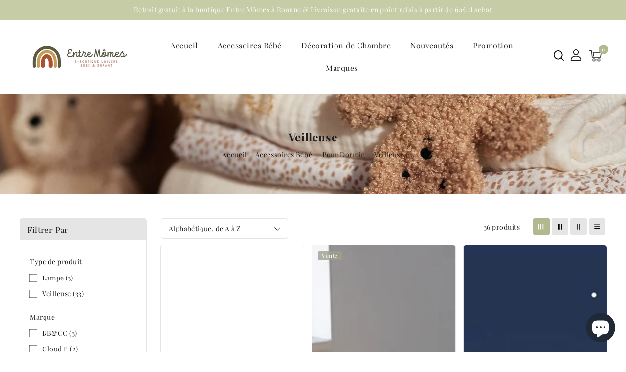

--- FILE ---
content_type: text/html; charset=utf-8
request_url: https://www.entre-momes.com/collections/veilleuse
body_size: 45627
content:
<!doctype html>
<html class="no-js" lang="fr">
   <head>
      <meta charset="utf-8">
      <meta http-equiv="X-UA-Compatible" content="IE=edge">
      <meta name="viewport" content="width=device-width,initial-scale=1">
      <meta name="theme-color" content="">
      <link rel="canonical" href="https://www.entre-momes.com/collections/veilleuse">
      <link rel="preconnect" href="https://cdn.shopify.com" crossorigin>
      <link rel="preconnect" href="https://fonts.googleapis.com">
      <link rel="preconnect" href="https://fonts.googleapis.com">
      <link rel="preconnect" href="https://fonts.googleapis.com">
	  <link rel="preconnect" href="https://fonts.googleapis.com">
	  <link rel="preconnect" href="https://fonts.gstatic.com" crossorigin>
      <link rel="preconnect" href="https://fonts.googleapis.com">
      <link href="https://fonts.googleapis.com/css2?family=Lora:wght@400;500;600;700&display=swap" rel="stylesheet"><link rel="preconnect" href="https://fonts.shopifycdn.com" crossorigin><title>Veilleuse</title>
      
<link rel="shortcut icon" href="//www.entre-momes.com/cdn/shop/files/favico_39268198-8bac-4211-8717-c745a5d3082d_32x32.png?v=1685137655" type="image/png">

<meta property="og:site_name" content="Entre Mômes">
<meta property="og:url" content="https://www.entre-momes.com/collections/veilleuse">
<meta property="og:title" content="Veilleuse">
<meta property="og:type" content="product.group">
<meta property="og:description" content="Entre Mômes, votre baby store avec tous les accessoires et produits de puériculture originaux et créatifs pour chambres de bébé et enfant. Achat en ligne au meilleur prix des meilleurs produits bébé et enfants du moment."><meta property="og:image" content="http://www.entre-momes.com/cdn/shop/files/Logo-Entre-Momes-HDT.jpg?v=1686837859">
  <meta property="og:image:secure_url" content="https://www.entre-momes.com/cdn/shop/files/Logo-Entre-Momes-HDT.jpg?v=1686837859">
  <meta property="og:image:width" content="1200">
  <meta property="og:image:height" content="628"><meta name="twitter:card" content="summary_large_image">
<meta name="twitter:title" content="Veilleuse">
<meta name="twitter:description" content="Entre Mômes, votre baby store avec tous les accessoires et produits de puériculture originaux et créatifs pour chambres de bébé et enfant. Achat en ligne au meilleur prix des meilleurs produits bébé et enfants du moment.">

      <link href="//www.entre-momes.com/cdn/shop/t/2/assets/owl.carousel.css?v=173399002894877307861679673634" rel="stylesheet" type="text/css" media="all" /> 
      <link href="//www.entre-momes.com/cdn/shop/t/2/assets/owl.theme.css?v=34605300280296308671679673634" rel="stylesheet" type="text/css" media="all" />
      
      <link rel="stylesheet" href="//www.entre-momes.com/cdn/shop/t/2/assets/component-price.css?v=148133623303004512811679673633" media="print" onload="this.media='all'">
      <script src="//www.entre-momes.com/cdn/shop/t/2/assets/product-form.js?v=67332010904971646981679673634" defer="defer"></script>
      <script src="//www.entre-momes.com/cdn/shop/t/2/assets/global.js?v=180986403092322957721685612061" defer="defer"></script>
      <script src="//www.entre-momes.com/cdn/shop/t/2/assets/owl.carousel.min.js?v=114319823024521139561679673634" defer="defer"></script>
      
      <script src="//ajax.googleapis.com/ajax/libs/jquery/3.6.0/jquery.min.js" type="text/javascript"></script>
      <script src="//ajax.googleapis.com/ajax/libs/jqueryui/1.8.18/jquery-ui.min.js" type="text/javascript"></script>
      <script src="//code.jquery.com/jquery-latest.min.js" type="text/javascript"></script>
      <link href="//cdnjs.cloudflare.com/ajax/libs/font-awesome/4.7.0/css/font-awesome.min.css" rel="stylesheet" type="text/css" media="all" />
     
      <script src="//cdnjs.cloudflare.com/ajax/libs/fancybox/2.1.5/jquery.fancybox.min.js" type="text/javascript"></script>
      <link href="//cdnjs.cloudflare.com/ajax/libs/fancybox/2.1.5/jquery.fancybox.min.css" rel="stylesheet" type="text/css" media="all" />
      <link href="//cdn.jsdelivr.net/npm/slick-carousel@1.8.1/slick/slick.css" rel="stylesheet" type="text/css" media="all" />
      <link href="//www.entre-momes.com/cdn/shop/t/2/assets/quickview.css?v=44567593135228512561679673634" rel="stylesheet" type="text/css" media="all" /> 
      <script src="//cdn.jsdelivr.net/npm/slick-carousel@1.8.1/slick/slick.min.js" type="text/javascript"></script>
      <script src="//www.entre-momes.com/cdn/shop/t/2/assets/quickview.js?v=92866168570078426341684240345" type="text/javascript"></script>
      <script>
      
       var content = "\u003cdiv class=\"images-column\"\u003e\n\u003cdiv class=\"qv-product-images\"\u003e\u003c\/div\u003e\n\u003cdiv class=\"qv-product-images-variant\"\u003e\u003c\/div\u003e\n\u003c\/div\u003e\n\u003cdiv class=\"qv-content\"\u003e\n   \u003cdiv class=\"holder\"\u003e\n      \u003ch1 class=\"qv-product-title\"\u003e\u003c\/h1\u003e     \n      \u003cdiv class=\"qv-price\"\u003e\n         \u003cdiv class=\"price-current\"\u003e\n            \u003cdiv class=\"price-currency\"\u003e€\u003c\/div\u003e\n            \u003cdiv class=\"qv-product-price\"\u003e\u003c\/div\u003e\n         \u003c\/div\u003e\n         \u003cdiv class=\"original-price\"\u003e\n            \u003cdiv class=\"price-currency\"\u003e€\u003c\/div\u003e\n            \u003cdiv class=\"qv-product-original-price\"\u003e\u003c\/div\u003e\n         \u003c\/div\u003e\n      \u003c\/div\u003e\n      \u003cdiv class=\"qv-product-description\"\u003e\u003c\/div\u003e\n      \u003cdiv class=\"qv-info\"\u003e\n         \u003cdiv class=\"qv-product-type-title\"\u003e\n            \u003cspan class=\"product-type\"\u003eCatégorie\u003c\/span\u003e:\n            \u003cspan class=\"qv-product-type\"\u003e\u003c\/span\u003e\n         \u003c\/div\u003e\n         \u003cdiv class=\"qv-view-vendor-title\"\u003e\n            \u003cspan class=\"product-vendor_name\"\u003eDistributeur\u003c\/span\u003e:\n            \u003cspan class=\"qv-view-vendor\"\u003e\u003c\/span\u003e\n         \u003c\/div\u003e\n         \u003cdiv class=\"qv-sku\"\u003e\n            \u003cspan class=\"sku-name\"\u003eRef\u003c\/span\u003e:\n            \u003cspan class=\"qv-view-sku\"\u003e\u003c\/span\u003e\n         \u003c\/div\u003e\n      \u003c\/div\u003e\n      \u003cdiv class=\"qv-add-to-cart\"\u003e\n         \u003cdiv class=\"qv-product-options\"\u003e\u003c\/div\u003e\n         \u003cdiv class=\"quantity-qv\"\u003e\n            \u003cspan\u003eQuantité\u003c\/span\u003e\n            \u003cinput type=\"number\" class=\"qv-quantity\" value=\"1\" min=\"1\"\u003e\n         \u003c\/div\u003e\n         \u003cinput type=\"submit\" class=\"qv-add-button button\" value=\"Ajouter au panier\"\u003e\n      \u003c\/div\u003e\n      \u003ca class=\"view-product\" href=\"\"\u003e\u003cspan\u003e\u003c\/span\u003e\u003c\/a\u003e\n   \u003c\/div\u003e\n\u003c\/div\u003e\n\n";
     </script>
     
      
      <script>window.performance && window.performance.mark && window.performance.mark('shopify.content_for_header.start');</script><meta name="facebook-domain-verification" content="xi2b3ofdr4rf5csyr3f6bjtj74r34m">
<meta name="google-site-verification" content="kP9yTs9ymw7eaxEnkN3IkYLTqq9E-zcRKFTFvxBZ3Tw">
<meta id="shopify-digital-wallet" name="shopify-digital-wallet" content="/72812757322/digital_wallets/dialog">
<meta name="shopify-checkout-api-token" content="cadfb5406ea2988debeb127087677519">
<meta id="in-context-paypal-metadata" data-shop-id="72812757322" data-venmo-supported="false" data-environment="production" data-locale="fr_FR" data-paypal-v4="true" data-currency="EUR">
<link rel="alternate" type="application/atom+xml" title="Feed" href="/collections/veilleuse.atom" />
<link rel="next" href="/collections/veilleuse?page=2">
<link rel="alternate" type="application/json+oembed" href="https://www.entre-momes.com/collections/veilleuse.oembed">
<script async="async" src="/checkouts/internal/preloads.js?locale=fr-FR"></script>
<link rel="preconnect" href="https://shop.app" crossorigin="anonymous">
<script async="async" src="https://shop.app/checkouts/internal/preloads.js?locale=fr-FR&shop_id=72812757322" crossorigin="anonymous"></script>
<script id="apple-pay-shop-capabilities" type="application/json">{"shopId":72812757322,"countryCode":"FR","currencyCode":"EUR","merchantCapabilities":["supports3DS"],"merchantId":"gid:\/\/shopify\/Shop\/72812757322","merchantName":"Entre Mômes","requiredBillingContactFields":["postalAddress","email","phone"],"requiredShippingContactFields":["postalAddress","email","phone"],"shippingType":"shipping","supportedNetworks":["visa","masterCard","amex","maestro"],"total":{"type":"pending","label":"Entre Mômes","amount":"1.00"},"shopifyPaymentsEnabled":true,"supportsSubscriptions":true}</script>
<script id="shopify-features" type="application/json">{"accessToken":"cadfb5406ea2988debeb127087677519","betas":["rich-media-storefront-analytics"],"domain":"www.entre-momes.com","predictiveSearch":true,"shopId":72812757322,"locale":"fr"}</script>
<script>var Shopify = Shopify || {};
Shopify.shop = "entre-momes.myshopify.com";
Shopify.locale = "fr";
Shopify.currency = {"active":"EUR","rate":"1.0"};
Shopify.country = "FR";
Shopify.theme = {"name":"Artistic-installer","id":146698666314,"schema_name":"Artistic-Installer","schema_version":"1.0.0","theme_store_id":null,"role":"main"};
Shopify.theme.handle = "null";
Shopify.theme.style = {"id":null,"handle":null};
Shopify.cdnHost = "www.entre-momes.com/cdn";
Shopify.routes = Shopify.routes || {};
Shopify.routes.root = "/";</script>
<script type="module">!function(o){(o.Shopify=o.Shopify||{}).modules=!0}(window);</script>
<script>!function(o){function n(){var o=[];function n(){o.push(Array.prototype.slice.apply(arguments))}return n.q=o,n}var t=o.Shopify=o.Shopify||{};t.loadFeatures=n(),t.autoloadFeatures=n()}(window);</script>
<script>
  window.ShopifyPay = window.ShopifyPay || {};
  window.ShopifyPay.apiHost = "shop.app\/pay";
  window.ShopifyPay.redirectState = null;
</script>
<script id="shop-js-analytics" type="application/json">{"pageType":"collection"}</script>
<script defer="defer" async type="module" src="//www.entre-momes.com/cdn/shopifycloud/shop-js/modules/v2/client.init-shop-cart-sync_INwxTpsh.fr.esm.js"></script>
<script defer="defer" async type="module" src="//www.entre-momes.com/cdn/shopifycloud/shop-js/modules/v2/chunk.common_YNAa1F1g.esm.js"></script>
<script type="module">
  await import("//www.entre-momes.com/cdn/shopifycloud/shop-js/modules/v2/client.init-shop-cart-sync_INwxTpsh.fr.esm.js");
await import("//www.entre-momes.com/cdn/shopifycloud/shop-js/modules/v2/chunk.common_YNAa1F1g.esm.js");

  window.Shopify.SignInWithShop?.initShopCartSync?.({"fedCMEnabled":true,"windoidEnabled":true});

</script>
<script>
  window.Shopify = window.Shopify || {};
  if (!window.Shopify.featureAssets) window.Shopify.featureAssets = {};
  window.Shopify.featureAssets['shop-js'] = {"shop-cart-sync":["modules/v2/client.shop-cart-sync_BVs4vSl-.fr.esm.js","modules/v2/chunk.common_YNAa1F1g.esm.js"],"init-fed-cm":["modules/v2/client.init-fed-cm_CEmYoMXU.fr.esm.js","modules/v2/chunk.common_YNAa1F1g.esm.js"],"shop-button":["modules/v2/client.shop-button_BhVpOdEY.fr.esm.js","modules/v2/chunk.common_YNAa1F1g.esm.js"],"init-windoid":["modules/v2/client.init-windoid_DVncJssP.fr.esm.js","modules/v2/chunk.common_YNAa1F1g.esm.js"],"shop-cash-offers":["modules/v2/client.shop-cash-offers_CD5ChB-w.fr.esm.js","modules/v2/chunk.common_YNAa1F1g.esm.js","modules/v2/chunk.modal_DXhkN-5p.esm.js"],"shop-toast-manager":["modules/v2/client.shop-toast-manager_CMZA41xP.fr.esm.js","modules/v2/chunk.common_YNAa1F1g.esm.js"],"init-shop-email-lookup-coordinator":["modules/v2/client.init-shop-email-lookup-coordinator_Dxg3Qq63.fr.esm.js","modules/v2/chunk.common_YNAa1F1g.esm.js"],"pay-button":["modules/v2/client.pay-button_CApwTr-J.fr.esm.js","modules/v2/chunk.common_YNAa1F1g.esm.js"],"avatar":["modules/v2/client.avatar_BTnouDA3.fr.esm.js"],"init-shop-cart-sync":["modules/v2/client.init-shop-cart-sync_INwxTpsh.fr.esm.js","modules/v2/chunk.common_YNAa1F1g.esm.js"],"shop-login-button":["modules/v2/client.shop-login-button_Ctct7BR2.fr.esm.js","modules/v2/chunk.common_YNAa1F1g.esm.js","modules/v2/chunk.modal_DXhkN-5p.esm.js"],"init-customer-accounts-sign-up":["modules/v2/client.init-customer-accounts-sign-up_DTysEz83.fr.esm.js","modules/v2/client.shop-login-button_Ctct7BR2.fr.esm.js","modules/v2/chunk.common_YNAa1F1g.esm.js","modules/v2/chunk.modal_DXhkN-5p.esm.js"],"init-shop-for-new-customer-accounts":["modules/v2/client.init-shop-for-new-customer-accounts_wbmNjFX3.fr.esm.js","modules/v2/client.shop-login-button_Ctct7BR2.fr.esm.js","modules/v2/chunk.common_YNAa1F1g.esm.js","modules/v2/chunk.modal_DXhkN-5p.esm.js"],"init-customer-accounts":["modules/v2/client.init-customer-accounts_DqpN27KS.fr.esm.js","modules/v2/client.shop-login-button_Ctct7BR2.fr.esm.js","modules/v2/chunk.common_YNAa1F1g.esm.js","modules/v2/chunk.modal_DXhkN-5p.esm.js"],"shop-follow-button":["modules/v2/client.shop-follow-button_CBz8VXaE.fr.esm.js","modules/v2/chunk.common_YNAa1F1g.esm.js","modules/v2/chunk.modal_DXhkN-5p.esm.js"],"lead-capture":["modules/v2/client.lead-capture_Bo6pQGej.fr.esm.js","modules/v2/chunk.common_YNAa1F1g.esm.js","modules/v2/chunk.modal_DXhkN-5p.esm.js"],"checkout-modal":["modules/v2/client.checkout-modal_B_8gz53b.fr.esm.js","modules/v2/chunk.common_YNAa1F1g.esm.js","modules/v2/chunk.modal_DXhkN-5p.esm.js"],"shop-login":["modules/v2/client.shop-login_CTIGRVE1.fr.esm.js","modules/v2/chunk.common_YNAa1F1g.esm.js","modules/v2/chunk.modal_DXhkN-5p.esm.js"],"payment-terms":["modules/v2/client.payment-terms_BUSo56Mg.fr.esm.js","modules/v2/chunk.common_YNAa1F1g.esm.js","modules/v2/chunk.modal_DXhkN-5p.esm.js"]};
</script>
<script>(function() {
  var isLoaded = false;
  function asyncLoad() {
    if (isLoaded) return;
    isLoaded = true;
    var urls = ["https:\/\/d1564fddzjmdj5.cloudfront.net\/initializercolissimo.js?app_name=happycolissimo\u0026cloud=d1564fddzjmdj5.cloudfront.net\u0026shop=entre-momes.myshopify.com"];
    for (var i = 0; i < urls.length; i++) {
      var s = document.createElement('script');
      s.type = 'text/javascript';
      s.async = true;
      s.src = urls[i];
      var x = document.getElementsByTagName('script')[0];
      x.parentNode.insertBefore(s, x);
    }
  };
  if(window.attachEvent) {
    window.attachEvent('onload', asyncLoad);
  } else {
    window.addEventListener('load', asyncLoad, false);
  }
})();</script>
<script id="__st">var __st={"a":72812757322,"offset":3600,"reqid":"a625c26f-af02-438e-9e46-75c097465895-1769009970","pageurl":"www.entre-momes.com\/collections\/veilleuse","u":"9c9dfbfdc4c0","p":"collection","rtyp":"collection","rid":619183898954};</script>
<script>window.ShopifyPaypalV4VisibilityTracking = true;</script>
<script id="captcha-bootstrap">!function(){'use strict';const t='contact',e='account',n='new_comment',o=[[t,t],['blogs',n],['comments',n],[t,'customer']],c=[[e,'customer_login'],[e,'guest_login'],[e,'recover_customer_password'],[e,'create_customer']],r=t=>t.map((([t,e])=>`form[action*='/${t}']:not([data-nocaptcha='true']) input[name='form_type'][value='${e}']`)).join(','),a=t=>()=>t?[...document.querySelectorAll(t)].map((t=>t.form)):[];function s(){const t=[...o],e=r(t);return a(e)}const i='password',u='form_key',d=['recaptcha-v3-token','g-recaptcha-response','h-captcha-response',i],f=()=>{try{return window.sessionStorage}catch{return}},m='__shopify_v',_=t=>t.elements[u];function p(t,e,n=!1){try{const o=window.sessionStorage,c=JSON.parse(o.getItem(e)),{data:r}=function(t){const{data:e,action:n}=t;return t[m]||n?{data:e,action:n}:{data:t,action:n}}(c);for(const[e,n]of Object.entries(r))t.elements[e]&&(t.elements[e].value=n);n&&o.removeItem(e)}catch(o){console.error('form repopulation failed',{error:o})}}const l='form_type',E='cptcha';function T(t){t.dataset[E]=!0}const w=window,h=w.document,L='Shopify',v='ce_forms',y='captcha';let A=!1;((t,e)=>{const n=(g='f06e6c50-85a8-45c8-87d0-21a2b65856fe',I='https://cdn.shopify.com/shopifycloud/storefront-forms-hcaptcha/ce_storefront_forms_captcha_hcaptcha.v1.5.2.iife.js',D={infoText:'Protégé par hCaptcha',privacyText:'Confidentialité',termsText:'Conditions'},(t,e,n)=>{const o=w[L][v],c=o.bindForm;if(c)return c(t,g,e,D).then(n);var r;o.q.push([[t,g,e,D],n]),r=I,A||(h.body.append(Object.assign(h.createElement('script'),{id:'captcha-provider',async:!0,src:r})),A=!0)});var g,I,D;w[L]=w[L]||{},w[L][v]=w[L][v]||{},w[L][v].q=[],w[L][y]=w[L][y]||{},w[L][y].protect=function(t,e){n(t,void 0,e),T(t)},Object.freeze(w[L][y]),function(t,e,n,w,h,L){const[v,y,A,g]=function(t,e,n){const i=e?o:[],u=t?c:[],d=[...i,...u],f=r(d),m=r(i),_=r(d.filter((([t,e])=>n.includes(e))));return[a(f),a(m),a(_),s()]}(w,h,L),I=t=>{const e=t.target;return e instanceof HTMLFormElement?e:e&&e.form},D=t=>v().includes(t);t.addEventListener('submit',(t=>{const e=I(t);if(!e)return;const n=D(e)&&!e.dataset.hcaptchaBound&&!e.dataset.recaptchaBound,o=_(e),c=g().includes(e)&&(!o||!o.value);(n||c)&&t.preventDefault(),c&&!n&&(function(t){try{if(!f())return;!function(t){const e=f();if(!e)return;const n=_(t);if(!n)return;const o=n.value;o&&e.removeItem(o)}(t);const e=Array.from(Array(32),(()=>Math.random().toString(36)[2])).join('');!function(t,e){_(t)||t.append(Object.assign(document.createElement('input'),{type:'hidden',name:u})),t.elements[u].value=e}(t,e),function(t,e){const n=f();if(!n)return;const o=[...t.querySelectorAll(`input[type='${i}']`)].map((({name:t})=>t)),c=[...d,...o],r={};for(const[a,s]of new FormData(t).entries())c.includes(a)||(r[a]=s);n.setItem(e,JSON.stringify({[m]:1,action:t.action,data:r}))}(t,e)}catch(e){console.error('failed to persist form',e)}}(e),e.submit())}));const S=(t,e)=>{t&&!t.dataset[E]&&(n(t,e.some((e=>e===t))),T(t))};for(const o of['focusin','change'])t.addEventListener(o,(t=>{const e=I(t);D(e)&&S(e,y())}));const B=e.get('form_key'),M=e.get(l),P=B&&M;t.addEventListener('DOMContentLoaded',(()=>{const t=y();if(P)for(const e of t)e.elements[l].value===M&&p(e,B);[...new Set([...A(),...v().filter((t=>'true'===t.dataset.shopifyCaptcha))])].forEach((e=>S(e,t)))}))}(h,new URLSearchParams(w.location.search),n,t,e,['guest_login'])})(!0,!0)}();</script>
<script integrity="sha256-4kQ18oKyAcykRKYeNunJcIwy7WH5gtpwJnB7kiuLZ1E=" data-source-attribution="shopify.loadfeatures" defer="defer" src="//www.entre-momes.com/cdn/shopifycloud/storefront/assets/storefront/load_feature-a0a9edcb.js" crossorigin="anonymous"></script>
<script crossorigin="anonymous" defer="defer" src="//www.entre-momes.com/cdn/shopifycloud/storefront/assets/shopify_pay/storefront-65b4c6d7.js?v=20250812"></script>
<script data-source-attribution="shopify.dynamic_checkout.dynamic.init">var Shopify=Shopify||{};Shopify.PaymentButton=Shopify.PaymentButton||{isStorefrontPortableWallets:!0,init:function(){window.Shopify.PaymentButton.init=function(){};var t=document.createElement("script");t.src="https://www.entre-momes.com/cdn/shopifycloud/portable-wallets/latest/portable-wallets.fr.js",t.type="module",document.head.appendChild(t)}};
</script>
<script data-source-attribution="shopify.dynamic_checkout.buyer_consent">
  function portableWalletsHideBuyerConsent(e){var t=document.getElementById("shopify-buyer-consent"),n=document.getElementById("shopify-subscription-policy-button");t&&n&&(t.classList.add("hidden"),t.setAttribute("aria-hidden","true"),n.removeEventListener("click",e))}function portableWalletsShowBuyerConsent(e){var t=document.getElementById("shopify-buyer-consent"),n=document.getElementById("shopify-subscription-policy-button");t&&n&&(t.classList.remove("hidden"),t.removeAttribute("aria-hidden"),n.addEventListener("click",e))}window.Shopify?.PaymentButton&&(window.Shopify.PaymentButton.hideBuyerConsent=portableWalletsHideBuyerConsent,window.Shopify.PaymentButton.showBuyerConsent=portableWalletsShowBuyerConsent);
</script>
<script data-source-attribution="shopify.dynamic_checkout.cart.bootstrap">document.addEventListener("DOMContentLoaded",(function(){function t(){return document.querySelector("shopify-accelerated-checkout-cart, shopify-accelerated-checkout")}if(t())Shopify.PaymentButton.init();else{new MutationObserver((function(e,n){t()&&(Shopify.PaymentButton.init(),n.disconnect())})).observe(document.body,{childList:!0,subtree:!0})}}));
</script>
<link id="shopify-accelerated-checkout-styles" rel="stylesheet" media="screen" href="https://www.entre-momes.com/cdn/shopifycloud/portable-wallets/latest/accelerated-checkout-backwards-compat.css" crossorigin="anonymous">
<style id="shopify-accelerated-checkout-cart">
        #shopify-buyer-consent {
  margin-top: 1em;
  display: inline-block;
  width: 100%;
}

#shopify-buyer-consent.hidden {
  display: none;
}

#shopify-subscription-policy-button {
  background: none;
  border: none;
  padding: 0;
  text-decoration: underline;
  font-size: inherit;
  cursor: pointer;
}

#shopify-subscription-policy-button::before {
  box-shadow: none;
}

      </style>
<script id="sections-script" data-sections="announcement-bar,header" defer="defer" src="//www.entre-momes.com/cdn/shop/t/2/compiled_assets/scripts.js?v=1693"></script>
<script>window.performance && window.performance.mark && window.performance.mark('shopify.content_for_header.end');</script>

      <style data-shopify>
      @font-face {
  font-family: "Playfair Display";
  font-weight: 400;
  font-style: normal;
  font-display: swap;
  src: url("//www.entre-momes.com/cdn/fonts/playfair_display/playfairdisplay_n4.9980f3e16959dc89137cc1369bfc3ae98af1deb9.woff2") format("woff2"),
       url("//www.entre-momes.com/cdn/fonts/playfair_display/playfairdisplay_n4.c562b7c8e5637886a811d2a017f9e023166064ee.woff") format("woff");
}

      @font-face {
  font-family: "Playfair Display";
  font-weight: 700;
  font-style: normal;
  font-display: swap;
  src: url("//www.entre-momes.com/cdn/fonts/playfair_display/playfairdisplay_n7.592b3435e0fff3f50b26d410c73ae7ec893f6910.woff2") format("woff2"),
       url("//www.entre-momes.com/cdn/fonts/playfair_display/playfairdisplay_n7.998b1417dec711058cce2abb61a0b8c59066498f.woff") format("woff");
}

      @font-face {
  font-family: "Playfair Display";
  font-weight: 400;
  font-style: italic;
  font-display: swap;
  src: url("//www.entre-momes.com/cdn/fonts/playfair_display/playfairdisplay_i4.804ea8da9192aaed0368534aa085b3c1f3411619.woff2") format("woff2"),
       url("//www.entre-momes.com/cdn/fonts/playfair_display/playfairdisplay_i4.5538cb7a825d13d8a2333cd8a94065a93a95c710.woff") format("woff");
}

      @font-face {
  font-family: "Playfair Display";
  font-weight: 700;
  font-style: italic;
  font-display: swap;
  src: url("//www.entre-momes.com/cdn/fonts/playfair_display/playfairdisplay_i7.ba833b400bcd9c858b439c75a4a7c6eddc4c7de0.woff2") format("woff2"),
       url("//www.entre-momes.com/cdn/fonts/playfair_display/playfairdisplay_i7.4872c65919810cd2f622f4ba52cd2e9e595f11d5.woff") format("woff");
}

      @font-face {
  font-family: "Playfair Display";
  font-weight: 400;
  font-style: normal;
  font-display: swap;
  src: url("//www.entre-momes.com/cdn/fonts/playfair_display/playfairdisplay_n4.9980f3e16959dc89137cc1369bfc3ae98af1deb9.woff2") format("woff2"),
       url("//www.entre-momes.com/cdn/fonts/playfair_display/playfairdisplay_n4.c562b7c8e5637886a811d2a017f9e023166064ee.woff") format("woff");
}

      :root {
      --font-body-family: "Playfair Display", serif;
      --font-body-style: normal;
      --font-body-weight: 400;
      --font-heading-family: "Playfair Display", serif;
      --font-heading-style: normal;
      --font-heading-weight: 400;
      --color-base-text: #1e1e1e;
      --color-base-text-rgb: 30, 30, 30;
      --color-base-background-1: #ffffff;
      --color-base-background-1-rgb: 255, 255, 255;
      --color-base-accent-1: #b2b991;
      --color-base-accent-1-rgb: 178, 185, 145;
      --color-base-accent-2: #e5e5e5;
      --color-base-accent-2-rgb: 229, 229, 229;
      --color-base-border: #e5e5e5;
      --color-base-button-text: #ffffff;
      --color-base-button-text-hover: #ffffff;
      --color-base-button-background: #b7bd93;
      --color-base-button-background-hover: #1e1e1e;
      --color-base-text-opacity-10-percent: #e9e9e9;
      --color-base-text-opacity-20-percent: #d2d2d2;
      --color-base-text-opacity-55-percent: #838383;
      --color-base-text-opacity-85-percent: #404040;
      --color-base-accent-1-opacity-10-percent: #f7f8f4;
      --color-base-accent-2-opacity-10-percent: #fcfcfc;
      --color-rating-empty: #dadada;
      --color-rating-filled: #ffc30e;
      --color-base-body-text: #1e1e1e;
      }
      *,
      *::before,
      *::after {
      box-sizing: inherit;
      }
      html {
      box-sizing: border-box;
      font-size: 62.5%;
      height: 100%;
      }
      body {
      display: grid;
      grid-template-rows: auto auto 1fr auto;
      grid-template-columns: 100%;
      min-height: 100%;
      margin: 0;
      font-size: 14px;
      letter-spacing: 0.5px;
      line-height: 24px;
      font-family: var(--font-body-family);
      font-style: var(--font-body-style);
      font-weight: var(--font-body-weight);
      color: var(--color-base-body-text);
      background-color: var(--color-base-background-1);
      }
      </style>
      <link href="//www.entre-momes.com/cdn/shop/t/2/assets/base.css?v=181459550370915247231685699451" rel="stylesheet" type="text/css" media="all" />
<link rel="preload" as="font" href="//www.entre-momes.com/cdn/fonts/playfair_display/playfairdisplay_n4.9980f3e16959dc89137cc1369bfc3ae98af1deb9.woff2" type="font/woff2" crossorigin><link rel="preload" as="font" href="//www.entre-momes.com/cdn/fonts/playfair_display/playfairdisplay_n4.9980f3e16959dc89137cc1369bfc3ae98af1deb9.woff2" type="font/woff2" crossorigin><link rel="stylesheet" href="//www.entre-momes.com/cdn/shop/t/2/assets/component-predictive-search.css?v=168274703604944399301679673633" media="print" onload="this.media='all'"><script>
         document.documentElement.className = document.documentElement.className.replace('no-js', 'js');
      </script>
   <!-- BEGIN app block: shopify://apps/consentmo-gdpr/blocks/gdpr_cookie_consent/4fbe573f-a377-4fea-9801-3ee0858cae41 -->


<!-- END app block --><script src="https://cdn.shopify.com/extensions/019be09f-5230-7d79-87aa-f6db3969c39b/consentmo-gdpr-581/assets/consentmo_cookie_consent.js" type="text/javascript" defer="defer"></script>
<script src="https://cdn.shopify.com/extensions/e8878072-2f6b-4e89-8082-94b04320908d/inbox-1254/assets/inbox-chat-loader.js" type="text/javascript" defer="defer"></script>
<link href="https://monorail-edge.shopifysvc.com" rel="dns-prefetch">
<script>(function(){if ("sendBeacon" in navigator && "performance" in window) {try {var session_token_from_headers = performance.getEntriesByType('navigation')[0].serverTiming.find(x => x.name == '_s').description;} catch {var session_token_from_headers = undefined;}var session_cookie_matches = document.cookie.match(/_shopify_s=([^;]*)/);var session_token_from_cookie = session_cookie_matches && session_cookie_matches.length === 2 ? session_cookie_matches[1] : "";var session_token = session_token_from_headers || session_token_from_cookie || "";function handle_abandonment_event(e) {var entries = performance.getEntries().filter(function(entry) {return /monorail-edge.shopifysvc.com/.test(entry.name);});if (!window.abandonment_tracked && entries.length === 0) {window.abandonment_tracked = true;var currentMs = Date.now();var navigation_start = performance.timing.navigationStart;var payload = {shop_id: 72812757322,url: window.location.href,navigation_start,duration: currentMs - navigation_start,session_token,page_type: "collection"};window.navigator.sendBeacon("https://monorail-edge.shopifysvc.com/v1/produce", JSON.stringify({schema_id: "online_store_buyer_site_abandonment/1.1",payload: payload,metadata: {event_created_at_ms: currentMs,event_sent_at_ms: currentMs}}));}}window.addEventListener('pagehide', handle_abandonment_event);}}());</script>
<script id="web-pixels-manager-setup">(function e(e,d,r,n,o){if(void 0===o&&(o={}),!Boolean(null===(a=null===(i=window.Shopify)||void 0===i?void 0:i.analytics)||void 0===a?void 0:a.replayQueue)){var i,a;window.Shopify=window.Shopify||{};var t=window.Shopify;t.analytics=t.analytics||{};var s=t.analytics;s.replayQueue=[],s.publish=function(e,d,r){return s.replayQueue.push([e,d,r]),!0};try{self.performance.mark("wpm:start")}catch(e){}var l=function(){var e={modern:/Edge?\/(1{2}[4-9]|1[2-9]\d|[2-9]\d{2}|\d{4,})\.\d+(\.\d+|)|Firefox\/(1{2}[4-9]|1[2-9]\d|[2-9]\d{2}|\d{4,})\.\d+(\.\d+|)|Chrom(ium|e)\/(9{2}|\d{3,})\.\d+(\.\d+|)|(Maci|X1{2}).+ Version\/(15\.\d+|(1[6-9]|[2-9]\d|\d{3,})\.\d+)([,.]\d+|)( \(\w+\)|)( Mobile\/\w+|) Safari\/|Chrome.+OPR\/(9{2}|\d{3,})\.\d+\.\d+|(CPU[ +]OS|iPhone[ +]OS|CPU[ +]iPhone|CPU IPhone OS|CPU iPad OS)[ +]+(15[._]\d+|(1[6-9]|[2-9]\d|\d{3,})[._]\d+)([._]\d+|)|Android:?[ /-](13[3-9]|1[4-9]\d|[2-9]\d{2}|\d{4,})(\.\d+|)(\.\d+|)|Android.+Firefox\/(13[5-9]|1[4-9]\d|[2-9]\d{2}|\d{4,})\.\d+(\.\d+|)|Android.+Chrom(ium|e)\/(13[3-9]|1[4-9]\d|[2-9]\d{2}|\d{4,})\.\d+(\.\d+|)|SamsungBrowser\/([2-9]\d|\d{3,})\.\d+/,legacy:/Edge?\/(1[6-9]|[2-9]\d|\d{3,})\.\d+(\.\d+|)|Firefox\/(5[4-9]|[6-9]\d|\d{3,})\.\d+(\.\d+|)|Chrom(ium|e)\/(5[1-9]|[6-9]\d|\d{3,})\.\d+(\.\d+|)([\d.]+$|.*Safari\/(?![\d.]+ Edge\/[\d.]+$))|(Maci|X1{2}).+ Version\/(10\.\d+|(1[1-9]|[2-9]\d|\d{3,})\.\d+)([,.]\d+|)( \(\w+\)|)( Mobile\/\w+|) Safari\/|Chrome.+OPR\/(3[89]|[4-9]\d|\d{3,})\.\d+\.\d+|(CPU[ +]OS|iPhone[ +]OS|CPU[ +]iPhone|CPU IPhone OS|CPU iPad OS)[ +]+(10[._]\d+|(1[1-9]|[2-9]\d|\d{3,})[._]\d+)([._]\d+|)|Android:?[ /-](13[3-9]|1[4-9]\d|[2-9]\d{2}|\d{4,})(\.\d+|)(\.\d+|)|Mobile Safari.+OPR\/([89]\d|\d{3,})\.\d+\.\d+|Android.+Firefox\/(13[5-9]|1[4-9]\d|[2-9]\d{2}|\d{4,})\.\d+(\.\d+|)|Android.+Chrom(ium|e)\/(13[3-9]|1[4-9]\d|[2-9]\d{2}|\d{4,})\.\d+(\.\d+|)|Android.+(UC? ?Browser|UCWEB|U3)[ /]?(15\.([5-9]|\d{2,})|(1[6-9]|[2-9]\d|\d{3,})\.\d+)\.\d+|SamsungBrowser\/(5\.\d+|([6-9]|\d{2,})\.\d+)|Android.+MQ{2}Browser\/(14(\.(9|\d{2,})|)|(1[5-9]|[2-9]\d|\d{3,})(\.\d+|))(\.\d+|)|K[Aa][Ii]OS\/(3\.\d+|([4-9]|\d{2,})\.\d+)(\.\d+|)/},d=e.modern,r=e.legacy,n=navigator.userAgent;return n.match(d)?"modern":n.match(r)?"legacy":"unknown"}(),u="modern"===l?"modern":"legacy",c=(null!=n?n:{modern:"",legacy:""})[u],f=function(e){return[e.baseUrl,"/wpm","/b",e.hashVersion,"modern"===e.buildTarget?"m":"l",".js"].join("")}({baseUrl:d,hashVersion:r,buildTarget:u}),m=function(e){var d=e.version,r=e.bundleTarget,n=e.surface,o=e.pageUrl,i=e.monorailEndpoint;return{emit:function(e){var a=e.status,t=e.errorMsg,s=(new Date).getTime(),l=JSON.stringify({metadata:{event_sent_at_ms:s},events:[{schema_id:"web_pixels_manager_load/3.1",payload:{version:d,bundle_target:r,page_url:o,status:a,surface:n,error_msg:t},metadata:{event_created_at_ms:s}}]});if(!i)return console&&console.warn&&console.warn("[Web Pixels Manager] No Monorail endpoint provided, skipping logging."),!1;try{return self.navigator.sendBeacon.bind(self.navigator)(i,l)}catch(e){}var u=new XMLHttpRequest;try{return u.open("POST",i,!0),u.setRequestHeader("Content-Type","text/plain"),u.send(l),!0}catch(e){return console&&console.warn&&console.warn("[Web Pixels Manager] Got an unhandled error while logging to Monorail."),!1}}}}({version:r,bundleTarget:l,surface:e.surface,pageUrl:self.location.href,monorailEndpoint:e.monorailEndpoint});try{o.browserTarget=l,function(e){var d=e.src,r=e.async,n=void 0===r||r,o=e.onload,i=e.onerror,a=e.sri,t=e.scriptDataAttributes,s=void 0===t?{}:t,l=document.createElement("script"),u=document.querySelector("head"),c=document.querySelector("body");if(l.async=n,l.src=d,a&&(l.integrity=a,l.crossOrigin="anonymous"),s)for(var f in s)if(Object.prototype.hasOwnProperty.call(s,f))try{l.dataset[f]=s[f]}catch(e){}if(o&&l.addEventListener("load",o),i&&l.addEventListener("error",i),u)u.appendChild(l);else{if(!c)throw new Error("Did not find a head or body element to append the script");c.appendChild(l)}}({src:f,async:!0,onload:function(){if(!function(){var e,d;return Boolean(null===(d=null===(e=window.Shopify)||void 0===e?void 0:e.analytics)||void 0===d?void 0:d.initialized)}()){var d=window.webPixelsManager.init(e)||void 0;if(d){var r=window.Shopify.analytics;r.replayQueue.forEach((function(e){var r=e[0],n=e[1],o=e[2];d.publishCustomEvent(r,n,o)})),r.replayQueue=[],r.publish=d.publishCustomEvent,r.visitor=d.visitor,r.initialized=!0}}},onerror:function(){return m.emit({status:"failed",errorMsg:"".concat(f," has failed to load")})},sri:function(e){var d=/^sha384-[A-Za-z0-9+/=]+$/;return"string"==typeof e&&d.test(e)}(c)?c:"",scriptDataAttributes:o}),m.emit({status:"loading"})}catch(e){m.emit({status:"failed",errorMsg:(null==e?void 0:e.message)||"Unknown error"})}}})({shopId: 72812757322,storefrontBaseUrl: "https://www.entre-momes.com",extensionsBaseUrl: "https://extensions.shopifycdn.com/cdn/shopifycloud/web-pixels-manager",monorailEndpoint: "https://monorail-edge.shopifysvc.com/unstable/produce_batch",surface: "storefront-renderer",enabledBetaFlags: ["2dca8a86"],webPixelsConfigList: [{"id":"1000210762","configuration":"{\"config\":\"{\\\"pixel_id\\\":\\\"G-DY6TE71TLM\\\",\\\"target_country\\\":\\\"FR\\\",\\\"gtag_events\\\":[{\\\"type\\\":\\\"begin_checkout\\\",\\\"action_label\\\":\\\"G-DY6TE71TLM\\\"},{\\\"type\\\":\\\"search\\\",\\\"action_label\\\":\\\"G-DY6TE71TLM\\\"},{\\\"type\\\":\\\"view_item\\\",\\\"action_label\\\":[\\\"G-DY6TE71TLM\\\",\\\"MC-Z9T7ZXMB16\\\"]},{\\\"type\\\":\\\"purchase\\\",\\\"action_label\\\":[\\\"G-DY6TE71TLM\\\",\\\"MC-Z9T7ZXMB16\\\"]},{\\\"type\\\":\\\"page_view\\\",\\\"action_label\\\":[\\\"G-DY6TE71TLM\\\",\\\"MC-Z9T7ZXMB16\\\"]},{\\\"type\\\":\\\"add_payment_info\\\",\\\"action_label\\\":\\\"G-DY6TE71TLM\\\"},{\\\"type\\\":\\\"add_to_cart\\\",\\\"action_label\\\":\\\"G-DY6TE71TLM\\\"}],\\\"enable_monitoring_mode\\\":false}\"}","eventPayloadVersion":"v1","runtimeContext":"OPEN","scriptVersion":"b2a88bafab3e21179ed38636efcd8a93","type":"APP","apiClientId":1780363,"privacyPurposes":[],"dataSharingAdjustments":{"protectedCustomerApprovalScopes":["read_customer_address","read_customer_email","read_customer_name","read_customer_personal_data","read_customer_phone"]}},{"id":"239698250","configuration":"{\"pixel_id\":\"794548605400142\",\"pixel_type\":\"facebook_pixel\",\"metaapp_system_user_token\":\"-\"}","eventPayloadVersion":"v1","runtimeContext":"OPEN","scriptVersion":"ca16bc87fe92b6042fbaa3acc2fbdaa6","type":"APP","apiClientId":2329312,"privacyPurposes":["ANALYTICS","MARKETING","SALE_OF_DATA"],"dataSharingAdjustments":{"protectedCustomerApprovalScopes":["read_customer_address","read_customer_email","read_customer_name","read_customer_personal_data","read_customer_phone"]}},{"id":"172491082","configuration":"{\"tagID\":\"2612400113218\"}","eventPayloadVersion":"v1","runtimeContext":"STRICT","scriptVersion":"18031546ee651571ed29edbe71a3550b","type":"APP","apiClientId":3009811,"privacyPurposes":["ANALYTICS","MARKETING","SALE_OF_DATA"],"dataSharingAdjustments":{"protectedCustomerApprovalScopes":["read_customer_address","read_customer_email","read_customer_name","read_customer_personal_data","read_customer_phone"]}},{"id":"shopify-app-pixel","configuration":"{}","eventPayloadVersion":"v1","runtimeContext":"STRICT","scriptVersion":"0450","apiClientId":"shopify-pixel","type":"APP","privacyPurposes":["ANALYTICS","MARKETING"]},{"id":"shopify-custom-pixel","eventPayloadVersion":"v1","runtimeContext":"LAX","scriptVersion":"0450","apiClientId":"shopify-pixel","type":"CUSTOM","privacyPurposes":["ANALYTICS","MARKETING"]}],isMerchantRequest: false,initData: {"shop":{"name":"Entre Mômes","paymentSettings":{"currencyCode":"EUR"},"myshopifyDomain":"entre-momes.myshopify.com","countryCode":"FR","storefrontUrl":"https:\/\/www.entre-momes.com"},"customer":null,"cart":null,"checkout":null,"productVariants":[],"purchasingCompany":null},},"https://www.entre-momes.com/cdn","fcfee988w5aeb613cpc8e4bc33m6693e112",{"modern":"","legacy":""},{"shopId":"72812757322","storefrontBaseUrl":"https:\/\/www.entre-momes.com","extensionBaseUrl":"https:\/\/extensions.shopifycdn.com\/cdn\/shopifycloud\/web-pixels-manager","surface":"storefront-renderer","enabledBetaFlags":"[\"2dca8a86\"]","isMerchantRequest":"false","hashVersion":"fcfee988w5aeb613cpc8e4bc33m6693e112","publish":"custom","events":"[[\"page_viewed\",{}],[\"collection_viewed\",{\"collection\":{\"id\":\"619183898954\",\"title\":\"Veilleuse\",\"productVariants\":[{\"price\":{\"amount\":23.0,\"currencyCode\":\"EUR\"},\"product\":{\"title\":\"Cube B™ - Finley le Faon\",\"vendor\":\"Cloud B\",\"id\":\"10173152919882\",\"untranslatedTitle\":\"Cube B™ - Finley le Faon\",\"url\":\"\/products\/cube-b%E2%84%A2-finley-le-faon\",\"type\":\"Veilleuse\"},\"id\":\"50820605804874\",\"image\":{\"src\":\"\/\/www.entre-momes.com\/cdn\/shop\/files\/1738762925-0.png?v=1746625096\"},\"sku\":\"\",\"title\":\"Default Title\",\"untranslatedTitle\":\"Default Title\"},{\"price\":{\"amount\":55.3,\"currencyCode\":\"EUR\"},\"product\":{\"title\":\"First Light Snoopy\",\"vendor\":\"Flow Amsterdam\",\"id\":\"9484329091402\",\"untranslatedTitle\":\"First Light Snoopy\",\"url\":\"\/products\/first-light-snoopy\",\"type\":\"Veilleuse\"},\"id\":\"49223906656586\",\"image\":{\"src\":\"\/\/www.entre-momes.com\/cdn\/shop\/files\/Designsanstitre-2024-09-13T135802.687.png?v=1726228922\"},\"sku\":\"\",\"title\":\"Default Title\",\"untranslatedTitle\":\"Default Title\"},{\"price\":{\"amount\":69.99,\"currencyCode\":\"EUR\"},\"product\":{\"title\":\"Galexy projector - Ufo\",\"vendor\":\"Mushie\",\"id\":\"10043516191050\",\"untranslatedTitle\":\"Galexy projector - Ufo\",\"url\":\"\/products\/galexy-projector-ufo\",\"type\":\"Veilleuse\"},\"id\":\"50335268307274\",\"image\":{\"src\":\"\/\/www.entre-momes.com\/cdn\/shop\/files\/mary-s--ufo-galaxy-projector-with-rc.jpg?v=1740238993\"},\"sku\":\"\",\"title\":\"Default Title\",\"untranslatedTitle\":\"Default Title\"},{\"price\":{\"amount\":19.9,\"currencyCode\":\"EUR\"},\"product\":{\"title\":\"KIDYFLASHLIGHT - Lampe torche multifonction rose\",\"vendor\":\"Kidywolf\",\"id\":\"10196769014090\",\"untranslatedTitle\":\"KIDYFLASHLIGHT - Lampe torche multifonction rose\",\"url\":\"\/products\/kidyflashlight-lampe-torche-multifonction-rose\",\"type\":\"Veilleuse\"},\"id\":\"50903381868874\",\"image\":{\"src\":\"\/\/www.entre-momes.com\/cdn\/shop\/files\/KIDYTORCH-NU-01-01-1800.png?v=1747929206\"},\"sku\":\"\",\"title\":\"Default Title\",\"untranslatedTitle\":\"Default Title\"},{\"price\":{\"amount\":19.9,\"currencyCode\":\"EUR\"},\"product\":{\"title\":\"KIDYFLASHLIGHT - Lampe torche multifonction verte\",\"vendor\":\"Kidywolf\",\"id\":\"10196772749642\",\"untranslatedTitle\":\"KIDYFLASHLIGHT - Lampe torche multifonction verte\",\"url\":\"\/products\/kidyflashlight-lampe-torche-multifonction-verte\",\"type\":\"Veilleuse\"},\"id\":\"50903390028106\",\"image\":{\"src\":\"\/\/www.entre-momes.com\/cdn\/shop\/files\/KIDYTORCH-GR-01-01-1800_ef51c4dc-6201-4fda-a00a-bb0d62dc44ee.png?v=1747929444\"},\"sku\":\"\",\"title\":\"Default Title\",\"untranslatedTitle\":\"Default Title\"},{\"price\":{\"amount\":18.5,\"currencyCode\":\"EUR\"},\"product\":{\"title\":\"Lampe à pile étoile petit modèle - personnalisable\",\"vendor\":\"Vintiun\",\"id\":\"8677745721674\",\"untranslatedTitle\":\"Lampe à pile étoile petit modèle - personnalisable\",\"url\":\"\/products\/lampe-etoile-petit-modele-personnalisable\",\"type\":\"Lampe\"},\"id\":\"47640034083146\",\"image\":{\"src\":\"\/\/www.entre-momes.com\/cdn\/shop\/files\/Designsanstitre-2024-02-10T150701.582.png?v=1707574230\"},\"sku\":\"\",\"title\":\"Default Title\",\"untranslatedTitle\":\"Default Title\"},{\"price\":{\"amount\":45.0,\"currencyCode\":\"EUR\"},\"product\":{\"title\":\"Lampe étoile - personnalisable\",\"vendor\":\"Vintiun\",\"id\":\"8677743395146\",\"untranslatedTitle\":\"Lampe étoile - personnalisable\",\"url\":\"\/products\/lampe-etoile-personnalisable\",\"type\":\"Lampe\"},\"id\":\"47640025071946\",\"image\":{\"src\":\"\/\/www.entre-momes.com\/cdn\/shop\/files\/Designsanstitre-2024-02-10T150055.634.png?v=1707573881\"},\"sku\":\"\",\"title\":\"Default Title\",\"untranslatedTitle\":\"Default Title\"},{\"price\":{\"amount\":89.0,\"currencyCode\":\"EUR\"},\"product\":{\"title\":\"Lampe Joseph le lapin\",\"vendor\":\"Rose in April\",\"id\":\"8666930708810\",\"untranslatedTitle\":\"Lampe Joseph le lapin\",\"url\":\"\/products\/lampe-joseph-le-lapin\",\"type\":\"Lampe\"},\"id\":\"47607435985226\",\"image\":{\"src\":\"\/\/www.entre-momes.com\/cdn\/shop\/files\/Designsanstitre-2024-02-01T122418.076.png?v=1706786776\"},\"sku\":\"\",\"title\":\"Default Title\",\"untranslatedTitle\":\"Default Title\"},{\"price\":{\"amount\":34.93,\"currencyCode\":\"EUR\"},\"product\":{\"title\":\"Lampe led en silicone - Lapin\",\"vendor\":\"Konges Slojd\",\"id\":\"9445262524746\",\"untranslatedTitle\":\"Lampe led en silicone - Lapin\",\"url\":\"\/products\/lampe-led-en-silicone-lapin\",\"type\":\"Veilleuse\"},\"id\":\"49071631368522\",\"image\":{\"src\":\"\/\/www.entre-momes.com\/cdn\/shop\/files\/unnamed_45.jpg?v=1724249765\"},\"sku\":\"\",\"title\":\"Default Title\",\"untranslatedTitle\":\"Default Title\"},{\"price\":{\"amount\":79.0,\"currencyCode\":\"EUR\"},\"product\":{\"title\":\"Lampe nomade enfant - Forêt enchantée\",\"vendor\":\"Maison Polochon\",\"id\":\"10037657010506\",\"untranslatedTitle\":\"Lampe nomade enfant - Forêt enchantée\",\"url\":\"\/products\/lampe-nomade-enfant-foret-enchantee\",\"type\":\"Veilleuse\"},\"id\":\"50314601398602\",\"image\":{\"src\":\"\/\/www.entre-momes.com\/cdn\/shop\/files\/E9A03BB3-5E12-46F1-9A4A-61D52A68DB20.jpg?v=1739911464\"},\"sku\":null,\"title\":\"Default Title\",\"untranslatedTitle\":\"Default Title\"},{\"price\":{\"amount\":79.0,\"currencyCode\":\"EUR\"},\"product\":{\"title\":\"Lampe nomade enfant - Lapin so sweet\",\"vendor\":\"Maison Polochon\",\"id\":\"10037654421834\",\"untranslatedTitle\":\"Lampe nomade enfant - Lapin so sweet\",\"url\":\"\/products\/lampe-nomade-enfant-lapin-so-sweet\",\"type\":\"Veilleuse\"},\"id\":\"50314566926666\",\"image\":{\"src\":\"\/\/www.entre-momes.com\/cdn\/shop\/files\/A75A1C9E-D65E-442A-8677-A70137FE6D69.jpg?v=1739911196\"},\"sku\":null,\"title\":\"Default Title\",\"untranslatedTitle\":\"Default Title\"},{\"price\":{\"amount\":62.3,\"currencyCode\":\"EUR\"},\"product\":{\"title\":\"Lampe variateur - Jéroom\",\"vendor\":\"Flow Amsterdam\",\"id\":\"8735697895754\",\"untranslatedTitle\":\"Lampe variateur - Jéroom\",\"url\":\"\/products\/lampe-variateur-jeroom\",\"type\":\"Veilleuse\"},\"id\":\"47815160365386\",\"image\":{\"src\":\"\/\/www.entre-momes.com\/cdn\/shop\/files\/Designsanstitre-2024-03-26T173503.642.png?v=1711470928\"},\"sku\":\"\",\"title\":\"Default Title\",\"untranslatedTitle\":\"Default Title\"},{\"price\":{\"amount\":49.0,\"currencyCode\":\"EUR\"},\"product\":{\"title\":\"Lampe veilleuse LED hérisson\",\"vendor\":\"BB\u0026CO\",\"id\":\"10106934362442\",\"untranslatedTitle\":\"Lampe veilleuse LED hérisson\",\"url\":\"\/products\/lampe-veilleuse-led-herisson\",\"type\":\"Veilleuse\"},\"id\":\"50543262630218\",\"image\":{\"src\":\"\/\/www.entre-momes.com\/cdn\/shop\/files\/FI-03380_5712804033805_1.jpg?v=1742919181\"},\"sku\":\"\",\"title\":\"Default Title\",\"untranslatedTitle\":\"Default Title\"},{\"price\":{\"amount\":75.0,\"currencyCode\":\"EUR\"},\"product\":{\"title\":\"Moonie – lapin nature bio avec sons \u0026 lumières blanc polaire\",\"vendor\":\"Moonie\",\"id\":\"10237107208522\",\"untranslatedTitle\":\"Moonie – lapin nature bio avec sons \u0026 lumières blanc polaire\",\"url\":\"\/products\/moonie-lapin-nature-bio-avec-sons-lumieres-blanc-polaire\",\"type\":\"Veilleuse\"},\"id\":\"51065212010826\",\"image\":{\"src\":\"\/\/www.entre-momes.com\/cdn\/shop\/files\/MOLNAT-BP-1-1-scaled.jpg?v=1749912573\"},\"sku\":\"\",\"title\":\"Default Title\",\"untranslatedTitle\":\"Default Title\"},{\"price\":{\"amount\":75.0,\"currencyCode\":\"EUR\"},\"product\":{\"title\":\"Moonie – lapin nature bio avec sons \u0026 lumières cappuccino\",\"vendor\":\"Moonie\",\"id\":\"10106944029002\",\"untranslatedTitle\":\"Moonie – lapin nature bio avec sons \u0026 lumières cappuccino\",\"url\":\"\/products\/moonie-lapin-nature-bio-avec-sons-lumieres-cappuccino\",\"type\":\"Veilleuse\"},\"id\":\"50543335539018\",\"image\":{\"src\":\"\/\/www.entre-momes.com\/cdn\/shop\/files\/MOLNAT-CA-1-1-scaled.jpg?v=1742919718\"},\"sku\":\"\",\"title\":\"Default Title\",\"untranslatedTitle\":\"Default Title\"},{\"price\":{\"amount\":75.0,\"currencyCode\":\"EUR\"},\"product\":{\"title\":\"Moonie – lapin nature bio avec sons \u0026 lumières rose blush\",\"vendor\":\"Moonie\",\"id\":\"10173104652618\",\"untranslatedTitle\":\"Moonie – lapin nature bio avec sons \u0026 lumières rose blush\",\"url\":\"\/products\/moonie-lapin-nature-bio-avec-sons-lumieres-rose-blush\",\"type\":\"Veilleuse\"},\"id\":\"50820471816522\",\"image\":{\"src\":\"\/\/www.entre-momes.com\/cdn\/shop\/files\/MOLNAT-RO-1-1-scaled.jpg?v=1746623690\"},\"sku\":\"\",\"title\":\"Default Title\",\"untranslatedTitle\":\"Default Title\"},{\"price\":{\"amount\":72.0,\"currencyCode\":\"EUR\"},\"product\":{\"title\":\"Moonie – lapin nature bio avec sons \u0026 lumières sable\",\"vendor\":\"Moonie\",\"id\":\"10106954973514\",\"untranslatedTitle\":\"Moonie – lapin nature bio avec sons \u0026 lumières sable\",\"url\":\"\/products\/moonie-lapin-nature-bio-avec-sons-lumieres-sable\",\"type\":\"Veilleuse\"},\"id\":\"50543372665162\",\"image\":{\"src\":\"\/\/www.entre-momes.com\/cdn\/shop\/files\/peluche-veilleuse-lapin-nature-bio-avec-sons-lumieres-sable.jpg?v=1742920105\"},\"sku\":\"\",\"title\":\"Default Title\",\"untranslatedTitle\":\"Default Title\"},{\"price\":{\"amount\":72.0,\"currencyCode\":\"EUR\"},\"product\":{\"title\":\"Moonie – ourson nature bio avec sons \u0026 lumières miel\",\"vendor\":\"Moonie\",\"id\":\"10237097509194\",\"untranslatedTitle\":\"Moonie – ourson nature bio avec sons \u0026 lumières miel\",\"url\":\"\/products\/moonie-ourson-nature-bio-avec-sons-lumieres-miel\",\"type\":\"Veilleuse\"},\"id\":\"51065179832650\",\"image\":{\"src\":\"\/\/www.entre-momes.com\/cdn\/shop\/files\/5903943986248_1.jpg?v=1749910669\"},\"sku\":\"\",\"title\":\"Default Title\",\"untranslatedTitle\":\"Default Title\"},{\"price\":{\"amount\":32.95,\"currencyCode\":\"EUR\"},\"product\":{\"title\":\"Peluche à Bruit Blanc Portable - l'ours LOU\",\"vendor\":\"Flow Amsterdam\",\"id\":\"15134264459594\",\"untranslatedTitle\":\"Peluche à Bruit Blanc Portable - l'ours LOU\",\"url\":\"\/products\/peluche-a-bruit-blanc-portable-lours-lou\",\"type\":\"Veilleuse\"},\"id\":\"52768166248778\",\"image\":{\"src\":\"\/\/www.entre-momes.com\/cdn\/shop\/files\/EB_8720726529150A-768x768.jpg?v=1757510204\"},\"sku\":null,\"title\":\"Default Title\",\"untranslatedTitle\":\"Default Title\"},{\"price\":{\"amount\":39.0,\"currencyCode\":\"EUR\"},\"product\":{\"title\":\"Peluche veilleuse oie - Livia\",\"vendor\":\"Flow Amsterdam\",\"id\":\"10034970460490\",\"untranslatedTitle\":\"Peluche veilleuse oie - Livia\",\"url\":\"\/products\/peluche-veilleuse-oie-livia\",\"type\":\"Veilleuse\"},\"id\":\"50307406528842\",\"image\":{\"src\":\"\/\/www.entre-momes.com\/cdn\/shop\/files\/Flow-Amsterdam-productfotos-gewijzigde-versie-29-van-33.jpg?v=1739824748\"},\"sku\":\"\",\"title\":\"Default Title\",\"untranslatedTitle\":\"Default Title\"},{\"price\":{\"amount\":34.3,\"currencyCode\":\"EUR\"},\"product\":{\"title\":\"Projecteur - Bjorn\",\"vendor\":\"Flow Amsterdam\",\"id\":\"8735687606602\",\"untranslatedTitle\":\"Projecteur - Bjorn\",\"url\":\"\/products\/projecteur-bjorn\",\"type\":\"Veilleuse\"},\"id\":\"47815115604298\",\"image\":{\"src\":\"\/\/www.entre-momes.com\/cdn\/shop\/files\/Designsanstitre-2024-03-26T172001.704.png?v=1711470174\"},\"sku\":\"\",\"title\":\"Default Title\",\"untranslatedTitle\":\"Default Title\"},{\"price\":{\"amount\":59.95,\"currencyCode\":\"EUR\"},\"product\":{\"title\":\"Sleeptrainer Luna – Apprentissage du sommeil\",\"vendor\":\"Flow Amsterdam\",\"id\":\"9484316705098\",\"untranslatedTitle\":\"Sleeptrainer Luna – Apprentissage du sommeil\",\"url\":\"\/products\/sleeptrainer-luna-apprentissage-du-sommeil\",\"type\":\"Veilleuse\"},\"id\":\"49223875166538\",\"image\":{\"src\":\"\/\/www.entre-momes.com\/cdn\/shop\/files\/Designsanstitre-2024-09-13T134946.291.png?v=1726228492\"},\"sku\":\"\",\"title\":\"Default Title\",\"untranslatedTitle\":\"Default Title\"},{\"price\":{\"amount\":24.9,\"currencyCode\":\"EUR\"},\"product\":{\"title\":\"Sweet Dreamz On the Go™ - Chouette\",\"vendor\":\"Cloud B\",\"id\":\"10173148397898\",\"untranslatedTitle\":\"Sweet Dreamz On the Go™ - Chouette\",\"url\":\"\/products\/sweet-dreamz-on-the-go%E2%84%A2-chouette\",\"type\":\"Veilleuse\"},\"id\":\"50820586406218\",\"image\":{\"src\":\"\/\/www.entre-momes.com\/cdn\/shop\/files\/1732115932-0.jpg?v=1746624813\"},\"sku\":\"\",\"title\":\"Default Title\",\"untranslatedTitle\":\"Default Title\"},{\"price\":{\"amount\":39.95,\"currencyCode\":\"EUR\"},\"product\":{\"title\":\"Veilleuse - Miffy Shines\",\"vendor\":\"Flow Amsterdam\",\"id\":\"10034979537226\",\"untranslatedTitle\":\"Veilleuse - Miffy Shines\",\"url\":\"\/products\/veilleuse-miffy-shines\",\"type\":\"Veilleuse\"},\"id\":\"50307425239370\",\"image\":{\"src\":\"\/\/www.entre-momes.com\/cdn\/shop\/files\/LR_MrMaria-MiffyShines-01.jpg?v=1739824917\"},\"sku\":\"\",\"title\":\"Default Title\",\"untranslatedTitle\":\"Default Title\"}]}}]]"});</script><script>
  window.ShopifyAnalytics = window.ShopifyAnalytics || {};
  window.ShopifyAnalytics.meta = window.ShopifyAnalytics.meta || {};
  window.ShopifyAnalytics.meta.currency = 'EUR';
  var meta = {"products":[{"id":10173152919882,"gid":"gid:\/\/shopify\/Product\/10173152919882","vendor":"Cloud B","type":"Veilleuse","handle":"cube-b™-finley-le-faon","variants":[{"id":50820605804874,"price":2300,"name":"Cube B™ - Finley le Faon","public_title":null,"sku":""}],"remote":false},{"id":9484329091402,"gid":"gid:\/\/shopify\/Product\/9484329091402","vendor":"Flow Amsterdam","type":"Veilleuse","handle":"first-light-snoopy","variants":[{"id":49223906656586,"price":5530,"name":"First Light Snoopy","public_title":null,"sku":""}],"remote":false},{"id":10043516191050,"gid":"gid:\/\/shopify\/Product\/10043516191050","vendor":"Mushie","type":"Veilleuse","handle":"galexy-projector-ufo","variants":[{"id":50335268307274,"price":6999,"name":"Galexy projector - Ufo","public_title":null,"sku":""}],"remote":false},{"id":10196769014090,"gid":"gid:\/\/shopify\/Product\/10196769014090","vendor":"Kidywolf","type":"Veilleuse","handle":"kidyflashlight-lampe-torche-multifonction-rose","variants":[{"id":50903381868874,"price":1990,"name":"KIDYFLASHLIGHT - Lampe torche multifonction rose","public_title":null,"sku":""}],"remote":false},{"id":10196772749642,"gid":"gid:\/\/shopify\/Product\/10196772749642","vendor":"Kidywolf","type":"Veilleuse","handle":"kidyflashlight-lampe-torche-multifonction-verte","variants":[{"id":50903390028106,"price":1990,"name":"KIDYFLASHLIGHT - Lampe torche multifonction verte","public_title":null,"sku":""}],"remote":false},{"id":8677745721674,"gid":"gid:\/\/shopify\/Product\/8677745721674","vendor":"Vintiun","type":"Lampe","handle":"lampe-etoile-petit-modele-personnalisable","variants":[{"id":47640034083146,"price":1850,"name":"Lampe à pile étoile petit modèle - personnalisable","public_title":null,"sku":""}],"remote":false},{"id":8677743395146,"gid":"gid:\/\/shopify\/Product\/8677743395146","vendor":"Vintiun","type":"Lampe","handle":"lampe-etoile-personnalisable","variants":[{"id":47640025071946,"price":4500,"name":"Lampe étoile - personnalisable","public_title":null,"sku":""}],"remote":false},{"id":8666930708810,"gid":"gid:\/\/shopify\/Product\/8666930708810","vendor":"Rose in April","type":"Lampe","handle":"lampe-joseph-le-lapin","variants":[{"id":47607435985226,"price":8900,"name":"Lampe Joseph le lapin","public_title":null,"sku":""}],"remote":false},{"id":9445262524746,"gid":"gid:\/\/shopify\/Product\/9445262524746","vendor":"Konges Slojd","type":"Veilleuse","handle":"lampe-led-en-silicone-lapin","variants":[{"id":49071631368522,"price":3493,"name":"Lampe led en silicone - Lapin","public_title":null,"sku":""}],"remote":false},{"id":10037657010506,"gid":"gid:\/\/shopify\/Product\/10037657010506","vendor":"Maison Polochon","type":"Veilleuse","handle":"lampe-nomade-enfant-foret-enchantee","variants":[{"id":50314601398602,"price":7900,"name":"Lampe nomade enfant - Forêt enchantée","public_title":null,"sku":null}],"remote":false},{"id":10037654421834,"gid":"gid:\/\/shopify\/Product\/10037654421834","vendor":"Maison Polochon","type":"Veilleuse","handle":"lampe-nomade-enfant-lapin-so-sweet","variants":[{"id":50314566926666,"price":7900,"name":"Lampe nomade enfant - Lapin so sweet","public_title":null,"sku":null}],"remote":false},{"id":8735697895754,"gid":"gid:\/\/shopify\/Product\/8735697895754","vendor":"Flow Amsterdam","type":"Veilleuse","handle":"lampe-variateur-jeroom","variants":[{"id":47815160365386,"price":6230,"name":"Lampe variateur - Jéroom","public_title":null,"sku":""}],"remote":false},{"id":10106934362442,"gid":"gid:\/\/shopify\/Product\/10106934362442","vendor":"BB\u0026CO","type":"Veilleuse","handle":"lampe-veilleuse-led-herisson","variants":[{"id":50543262630218,"price":4900,"name":"Lampe veilleuse LED hérisson","public_title":null,"sku":""}],"remote":false},{"id":10237107208522,"gid":"gid:\/\/shopify\/Product\/10237107208522","vendor":"Moonie","type":"Veilleuse","handle":"moonie-lapin-nature-bio-avec-sons-lumieres-blanc-polaire","variants":[{"id":51065212010826,"price":7500,"name":"Moonie – lapin nature bio avec sons \u0026 lumières blanc polaire","public_title":null,"sku":""}],"remote":false},{"id":10106944029002,"gid":"gid:\/\/shopify\/Product\/10106944029002","vendor":"Moonie","type":"Veilleuse","handle":"moonie-lapin-nature-bio-avec-sons-lumieres-cappuccino","variants":[{"id":50543335539018,"price":7500,"name":"Moonie – lapin nature bio avec sons \u0026 lumières cappuccino","public_title":null,"sku":""}],"remote":false},{"id":10173104652618,"gid":"gid:\/\/shopify\/Product\/10173104652618","vendor":"Moonie","type":"Veilleuse","handle":"moonie-lapin-nature-bio-avec-sons-lumieres-rose-blush","variants":[{"id":50820471816522,"price":7500,"name":"Moonie – lapin nature bio avec sons \u0026 lumières rose blush","public_title":null,"sku":""}],"remote":false},{"id":10106954973514,"gid":"gid:\/\/shopify\/Product\/10106954973514","vendor":"Moonie","type":"Veilleuse","handle":"moonie-lapin-nature-bio-avec-sons-lumieres-sable","variants":[{"id":50543372665162,"price":7200,"name":"Moonie – lapin nature bio avec sons \u0026 lumières sable","public_title":null,"sku":""}],"remote":false},{"id":10237097509194,"gid":"gid:\/\/shopify\/Product\/10237097509194","vendor":"Moonie","type":"Veilleuse","handle":"moonie-ourson-nature-bio-avec-sons-lumieres-miel","variants":[{"id":51065179832650,"price":7200,"name":"Moonie – ourson nature bio avec sons \u0026 lumières miel","public_title":null,"sku":""}],"remote":false},{"id":15134264459594,"gid":"gid:\/\/shopify\/Product\/15134264459594","vendor":"Flow Amsterdam","type":"Veilleuse","handle":"peluche-a-bruit-blanc-portable-lours-lou","variants":[{"id":52768166248778,"price":3295,"name":"Peluche à Bruit Blanc Portable - l'ours LOU","public_title":null,"sku":null}],"remote":false},{"id":10034970460490,"gid":"gid:\/\/shopify\/Product\/10034970460490","vendor":"Flow Amsterdam","type":"Veilleuse","handle":"peluche-veilleuse-oie-livia","variants":[{"id":50307406528842,"price":3900,"name":"Peluche veilleuse oie - Livia","public_title":null,"sku":""}],"remote":false},{"id":8735687606602,"gid":"gid:\/\/shopify\/Product\/8735687606602","vendor":"Flow Amsterdam","type":"Veilleuse","handle":"projecteur-bjorn","variants":[{"id":47815115604298,"price":3430,"name":"Projecteur - Bjorn","public_title":null,"sku":""}],"remote":false},{"id":9484316705098,"gid":"gid:\/\/shopify\/Product\/9484316705098","vendor":"Flow Amsterdam","type":"Veilleuse","handle":"sleeptrainer-luna-apprentissage-du-sommeil","variants":[{"id":49223875166538,"price":5995,"name":"Sleeptrainer Luna – Apprentissage du sommeil","public_title":null,"sku":""}],"remote":false},{"id":10173148397898,"gid":"gid:\/\/shopify\/Product\/10173148397898","vendor":"Cloud B","type":"Veilleuse","handle":"sweet-dreamz-on-the-go™-chouette","variants":[{"id":50820586406218,"price":2490,"name":"Sweet Dreamz On the Go™ - Chouette","public_title":null,"sku":""}],"remote":false},{"id":10034979537226,"gid":"gid:\/\/shopify\/Product\/10034979537226","vendor":"Flow Amsterdam","type":"Veilleuse","handle":"veilleuse-miffy-shines","variants":[{"id":50307425239370,"price":3995,"name":"Veilleuse - Miffy Shines","public_title":null,"sku":""}],"remote":false}],"page":{"pageType":"collection","resourceType":"collection","resourceId":619183898954,"requestId":"a625c26f-af02-438e-9e46-75c097465895-1769009970"}};
  for (var attr in meta) {
    window.ShopifyAnalytics.meta[attr] = meta[attr];
  }
</script>
<script class="analytics">
  (function () {
    var customDocumentWrite = function(content) {
      var jquery = null;

      if (window.jQuery) {
        jquery = window.jQuery;
      } else if (window.Checkout && window.Checkout.$) {
        jquery = window.Checkout.$;
      }

      if (jquery) {
        jquery('body').append(content);
      }
    };

    var hasLoggedConversion = function(token) {
      if (token) {
        return document.cookie.indexOf('loggedConversion=' + token) !== -1;
      }
      return false;
    }

    var setCookieIfConversion = function(token) {
      if (token) {
        var twoMonthsFromNow = new Date(Date.now());
        twoMonthsFromNow.setMonth(twoMonthsFromNow.getMonth() + 2);

        document.cookie = 'loggedConversion=' + token + '; expires=' + twoMonthsFromNow;
      }
    }

    var trekkie = window.ShopifyAnalytics.lib = window.trekkie = window.trekkie || [];
    if (trekkie.integrations) {
      return;
    }
    trekkie.methods = [
      'identify',
      'page',
      'ready',
      'track',
      'trackForm',
      'trackLink'
    ];
    trekkie.factory = function(method) {
      return function() {
        var args = Array.prototype.slice.call(arguments);
        args.unshift(method);
        trekkie.push(args);
        return trekkie;
      };
    };
    for (var i = 0; i < trekkie.methods.length; i++) {
      var key = trekkie.methods[i];
      trekkie[key] = trekkie.factory(key);
    }
    trekkie.load = function(config) {
      trekkie.config = config || {};
      trekkie.config.initialDocumentCookie = document.cookie;
      var first = document.getElementsByTagName('script')[0];
      var script = document.createElement('script');
      script.type = 'text/javascript';
      script.onerror = function(e) {
        var scriptFallback = document.createElement('script');
        scriptFallback.type = 'text/javascript';
        scriptFallback.onerror = function(error) {
                var Monorail = {
      produce: function produce(monorailDomain, schemaId, payload) {
        var currentMs = new Date().getTime();
        var event = {
          schema_id: schemaId,
          payload: payload,
          metadata: {
            event_created_at_ms: currentMs,
            event_sent_at_ms: currentMs
          }
        };
        return Monorail.sendRequest("https://" + monorailDomain + "/v1/produce", JSON.stringify(event));
      },
      sendRequest: function sendRequest(endpointUrl, payload) {
        // Try the sendBeacon API
        if (window && window.navigator && typeof window.navigator.sendBeacon === 'function' && typeof window.Blob === 'function' && !Monorail.isIos12()) {
          var blobData = new window.Blob([payload], {
            type: 'text/plain'
          });

          if (window.navigator.sendBeacon(endpointUrl, blobData)) {
            return true;
          } // sendBeacon was not successful

        } // XHR beacon

        var xhr = new XMLHttpRequest();

        try {
          xhr.open('POST', endpointUrl);
          xhr.setRequestHeader('Content-Type', 'text/plain');
          xhr.send(payload);
        } catch (e) {
          console.log(e);
        }

        return false;
      },
      isIos12: function isIos12() {
        return window.navigator.userAgent.lastIndexOf('iPhone; CPU iPhone OS 12_') !== -1 || window.navigator.userAgent.lastIndexOf('iPad; CPU OS 12_') !== -1;
      }
    };
    Monorail.produce('monorail-edge.shopifysvc.com',
      'trekkie_storefront_load_errors/1.1',
      {shop_id: 72812757322,
      theme_id: 146698666314,
      app_name: "storefront",
      context_url: window.location.href,
      source_url: "//www.entre-momes.com/cdn/s/trekkie.storefront.cd680fe47e6c39ca5d5df5f0a32d569bc48c0f27.min.js"});

        };
        scriptFallback.async = true;
        scriptFallback.src = '//www.entre-momes.com/cdn/s/trekkie.storefront.cd680fe47e6c39ca5d5df5f0a32d569bc48c0f27.min.js';
        first.parentNode.insertBefore(scriptFallback, first);
      };
      script.async = true;
      script.src = '//www.entre-momes.com/cdn/s/trekkie.storefront.cd680fe47e6c39ca5d5df5f0a32d569bc48c0f27.min.js';
      first.parentNode.insertBefore(script, first);
    };
    trekkie.load(
      {"Trekkie":{"appName":"storefront","development":false,"defaultAttributes":{"shopId":72812757322,"isMerchantRequest":null,"themeId":146698666314,"themeCityHash":"2076510664596108903","contentLanguage":"fr","currency":"EUR","eventMetadataId":"b47949dd-b103-41ff-b93f-d9e59a82e0b0"},"isServerSideCookieWritingEnabled":true,"monorailRegion":"shop_domain","enabledBetaFlags":["65f19447"]},"Session Attribution":{},"S2S":{"facebookCapiEnabled":true,"source":"trekkie-storefront-renderer","apiClientId":580111}}
    );

    var loaded = false;
    trekkie.ready(function() {
      if (loaded) return;
      loaded = true;

      window.ShopifyAnalytics.lib = window.trekkie;

      var originalDocumentWrite = document.write;
      document.write = customDocumentWrite;
      try { window.ShopifyAnalytics.merchantGoogleAnalytics.call(this); } catch(error) {};
      document.write = originalDocumentWrite;

      window.ShopifyAnalytics.lib.page(null,{"pageType":"collection","resourceType":"collection","resourceId":619183898954,"requestId":"a625c26f-af02-438e-9e46-75c097465895-1769009970","shopifyEmitted":true});

      var match = window.location.pathname.match(/checkouts\/(.+)\/(thank_you|post_purchase)/)
      var token = match? match[1]: undefined;
      if (!hasLoggedConversion(token)) {
        setCookieIfConversion(token);
        window.ShopifyAnalytics.lib.track("Viewed Product Category",{"currency":"EUR","category":"Collection: veilleuse","collectionName":"veilleuse","collectionId":619183898954,"nonInteraction":true},undefined,undefined,{"shopifyEmitted":true});
      }
    });


        var eventsListenerScript = document.createElement('script');
        eventsListenerScript.async = true;
        eventsListenerScript.src = "//www.entre-momes.com/cdn/shopifycloud/storefront/assets/shop_events_listener-3da45d37.js";
        document.getElementsByTagName('head')[0].appendChild(eventsListenerScript);

})();</script>
<script
  defer
  src="https://www.entre-momes.com/cdn/shopifycloud/perf-kit/shopify-perf-kit-3.0.4.min.js"
  data-application="storefront-renderer"
  data-shop-id="72812757322"
  data-render-region="gcp-us-east1"
  data-page-type="collection"
  data-theme-instance-id="146698666314"
  data-theme-name="Artistic-Installer"
  data-theme-version="1.0.0"
  data-monorail-region="shop_domain"
  data-resource-timing-sampling-rate="10"
  data-shs="true"
  data-shs-beacon="true"
  data-shs-export-with-fetch="true"
  data-shs-logs-sample-rate="1"
  data-shs-beacon-endpoint="https://www.entre-momes.com/api/collect"
></script>
</head>
   <style>
      .rotating {
      background-image: url(//www.entre-momes.com/cdn/shopifycloud/storefront/assets/no-image-2048-a2addb12.gif);
      }
      .ttloader {
      background-color: #ffffff;
      }
   </style>
   <body class="template-collection">
      
      <a class="skip-to-content-link button visually-hidden" href="#MainContent">
      Ignorer et passer au contenu
      </a>
      <div id="shopify-section-announcement-bar" class="shopify-section">
<style>
  .announcement-bar, .disclosure .localization-form__select{
  	background-color: #ffffff;
  }
  .headertop{
    background-color: #c6cca6;
  }
  .headertop .announcement-bar__message{
     color: #ffffff;
  }
  
</style>
<link rel="stylesheet" href="//www.entre-momes.com/cdn/shop/t/2/assets/tm-cart_template.css?v=161939364050723681091679673635" media="print" onload="this.media='all'">

<div class="headertop">
   <div class="page-width">
     
       <p class="announcement-bar__message h5">
         Retrait gratuit à la boutique Entre Mômes à Roanne &amp; Livraison gratuite en point relais à partir de 60€ d&#39;achat
       </p>
     
  </div>
</div> 
   


 <script>
  
   $(document).ready(function() {
    $(".FooterLanguage").click(function() {
        $("#FooterLanguageList").slideToggle(800);
        $('.LanguageList').toggleClass('active');
      $("#FooterCountryList").slideUp("slow");
        $('.CurrencyList').removeClass('active');
      $(".account .my-account").slideUp("slow");
        $('.account').removeClass('active');
    })
});
      $(document).ready(function() {
    $(".FooterCurrency").click(function() {
        $("#FooterCountryList").slideToggle(800);
        $('.CurrencyList').toggleClass('active');
      $("#FooterLanguageList").slideUp("slow");
        $('.LanguageList').removeClass('active');
      $(".account .my-account").slideUp("slow");
        $('.account').removeClass('active');
    })
});

   
</script>



</div>
      <div id="shopify-section-header" class="shopify-section"><link rel="stylesheet" href="//www.entre-momes.com/cdn/shop/t/2/assets/component-list-menu.css?v=44732999404795656791685611148" media="print" onload="this.media='all'">
<link rel="stylesheet" href="//www.entre-momes.com/cdn/shop/t/2/assets/component-search.css?v=127313770666367765181679673633" media="print" onload="this.media='all'">
<link rel="stylesheet" href="//www.entre-momes.com/cdn/shop/t/2/assets/component-menu-drawer.css?v=2175136902713208331679673633" media="print" onload="this.media='all'">
<link rel="stylesheet" href="//www.entre-momes.com/cdn/shop/t/2/assets/component-cart-notification.css?v=99857242849049229891679673633" media="print" onload="this.media='all'">

<noscript><link href="//www.entre-momes.com/cdn/shop/t/2/assets/component-list-menu.css?v=44732999404795656791685611148" rel="stylesheet" type="text/css" media="all" /></noscript>
<noscript><link href="//www.entre-momes.com/cdn/shop/t/2/assets/component-search.css?v=127313770666367765181679673633" rel="stylesheet" type="text/css" media="all" /></noscript>
<noscript><link href="//www.entre-momes.com/cdn/shop/t/2/assets/component-menu-drawer.css?v=2175136902713208331679673633" rel="stylesheet" type="text/css" media="all" /></noscript>
<noscript><link href="//www.entre-momes.com/cdn/shop/t/2/assets/component-cart-notification.css?v=99857242849049229891679673633" rel="stylesheet" type="text/css" media="all" /></noscript>

<style>
  	header-drawer {
      justify-self: start;
      float: right;
      padding: 10px 0;
      width: auto;
      margin-inline-end: 15px;
}
  @media (max-width: 479px) {
      header-drawer {
          margin-inline-end: 10px;
      }
  }
  .shopify-section-header-sticky .header {
      display: none;
  }
    .header__submenu.list-menu li {
      min-width: 185px;
  }
  @media (max-width: 1269px) {
    .header__submenu.list-menu li {
      min-width: 160px;
    }
    .header__submenu .header__submenu .header__menu-item {
      margin-left: 10px;
    }
  }
  .cart-title {
      margin-left: 10px;
      font-weight: 600;
  }
  .categories_title {
      font-weight: 500;
  }
  .hearder-cart {
      width: auto;
  }
  .header-top-menu {
	display: inline-block;
	position: relative;
	vertical-align: top;
	width: 100%;
  }
  .menu-drawer__account .visually-hidden {
	position: relative !important;
	text-transform: capitalize;
	color: #fff;
	font-size: 13px;
	padding-inline: 20px;
	width: auto;
	height: auto;
	display: inline-block;
	margin: 10px 0;
  }
  @media screen and (min-width: 990px) {
    header-drawer {
      display: none;
    }
  }  
  @media screen and (max-width: 989px) {
    .header-top-menu {
       display: none;
    }
    header-drawer {
       padding-top: 8px;
       padding-bottom: 0;
    }
  }
  .menu-drawer-container {
    display: flex;
  }
  .list-menu {
    list-style: none;
    padding: 0;
    margin: 0;
  }
  .list-menu--inline {
    display: inline-flex;
    flex-wrap: wrap;
  }
  .list-menu__item {
    display: flex;
    align-items: center;
  }
  .list-menu__item--link {
    text-decoration: none;
    padding-bottom: 8px;
    padding-top: 0;
    line-height: 24px;
  }
  .header-wrapper {
    background-color: #ffffff;
  }
  
  @-moz-keyframes fixedAnim {
      0% {
          top: -100%
      }
      100% {
          top: 0
      }
  }

  @keyframes fixedAnim {
      0% {
          top: -100%
      }
      100% {
          top: 0
      }
  }
  .header-wrapper.fixed {
    position: fixed;
    top: 0;
    left: 0;
    width: 100%;	
    z-index: 99;
    right: 0;
    color: #fff;
    background: #ffffff;
    animation: 0.9s ease 0s normal both 1 running fixedAnim;
    -webkit-animation: 0.9s ease 0s normal both 1 running fixedAnim;
    -moz-animation: 0.9s ease 0s normal both 1 running fixedAnim;
    -o-animation: 0.9s ease 0s normal both 1 running fixedAnim;
    box-shadow: 0 4px 16px rgba(0, 0, 0, 0.15);
    -moz-box-shadow: 0 4px 16px rgba(0, 0, 0, 0.15);
    -webkit-box-shadow: 0 4px 16px rgba(0, 0, 0, 0.15);
    padding: 20px 0;
  }
 
  @media screen and (max-width: 989px) {
    .header-wrapper.fixed {
       padding: 15px 0;
    }
  }
  
</style>

<script src="//www.entre-momes.com/cdn/shop/t/2/assets/details-disclosure.js?v=113893937730261782131679673634" defer="defer"></script>
<script src="//www.entre-momes.com/cdn/shop/t/2/assets/details-modal.js?v=42478746482685278681679673634" defer="defer"></script>

<svg xmlns="http://www.w3.org/2000/svg" class="hidden">
  <symbol id="icon-search" viewbox="0 0 18 19" fill="none">
    <path fill-rule="evenodd" clip-rule="evenodd" d="M11.03 11.68A5.784 5.784 0 112.85 3.5a5.784 5.784 0 018.18 8.18zm.26 1.12a6.78 6.78 0 11.72-.7l5.4 5.4a.5.5 0 11-.71.7l-5.41-5.4z" fill="currentColor"/>
  </symbol>

  <symbol id="icon-close" class="icon icon-close" fill="none" viewBox="0 0 18 17">
    <path d="M.865 15.978a.5.5 0 00.707.707l7.433-7.431 7.579 7.282a.501.501 0 00.846-.37.5.5 0 00-.153-.351L9.712 8.546l7.417-7.416a.5.5 0 10-.707-.708L8.991 7.853 1.413.573a.5.5 0 10-.693.72l7.563 7.268-7.418 7.417z" fill="currentColor">
  </symbol>
</svg>
<div class="header-wrapper">
  <header class="header header--top-center page-width header--has-menu"><header-drawer>
        <details class="menu-drawer-container">
          <summary class="header__icon header__icon--menu header__icon--summary link link--text focus-inset" aria-label="Menu">
            <span>
              <!-- <svg xmlns="http://www.w3.org/2000/svg" aria-hidden="true" focusable="false" role="presentation" class="icon icon-hamburger" viewBox="0 0 18 16">
  <path d="M1 .5a.5.5 0 100 1h15.71a.5.5 0 000-1H1zM.5 8a.5.5 0 01.5-.5h15.71a.5.5 0 010 1H1A.5.5 0 01.5 8zm0 7a.5.5 0 01.5-.5h15.71a.5.5 0 010 1H1a.5.5 0 01-.5-.5z">
</svg> -->
  <svg version="1.1" class="icon icon-hamburger" xmlns="http://www.w3.org/2000/svg" xmlns:xlink="http://www.w3.org/1999/xlink" viewBox="0 0 1000 1000" enable-background="new 0 0 1000 1000">
<metadata> Svg Vector Icons : http://www.onlinewebfonts.com/icon </metadata>
<g><path d="M928.8,261.7H71.3c-33.8,0-61.3-27.4-61.3-61.3c0-33.9,27.4-61.3,61.3-61.3h857.5c33.9,0,61.3,27.4,61.3,61.3C990,234.3,962.6,261.7,928.8,261.7z"></path><path d="M928.8,561.2H71.3C37.4,561.2,10,533.9,10,500c0-33.9,27.4-61.3,61.3-61.3h857.5c33.9,0,61.3,27.4,61.3,61.3C990,533.9,962.6,561.2,928.8,561.2z"></path><path d="M928.8,860.8H71.3c-33.8,0-61.3-27.4-61.3-61.3c0-33.9,27.4-61.3,61.3-61.3h857.5c33.9,0,61.3,27.4,61.3,61.3C990,833.4,962.6,860.8,928.8,860.8z"></path></g>
</svg>

            </span>
          </summary>
          <div id="menu-drawer" class="menu-drawer motion-reduce" tabindex="-1">
            <div class="menu-drawer__inner-container">
          <summary class="header__icon--menu close" aria-label="Menu">
            <span>
             <svg xmlns="http://www.w3.org/2000/svg" aria-hidden="true" focusable="false" role="presentation" class="icon icon-close" viewBox="0 0 18 17">
  <path d="M.865 15.978a.5.5 0 00.707.707l7.433-7.431 7.579 7.282a.501.501 0 00.846-.37.5.5 0 00-.153-.351L9.712 8.546l7.417-7.416a.5.5 0 10-.707-.708L8.991 7.853 1.413.573a.5.5 0 10-.693.72l7.563 7.268-7.418 7.417z">
</svg>
         	 
            </span>
          </summary>
              <div class="menu-drawer__navigation-container">
                <nav class="menu-drawer__navigation">
                  <ul class="menu-drawer__menu list-menu" role="list"><li><a href="/" class="menu-drawer__menu-item list-menu__item link link--text focus-inset">
                            Accueil
                          </a></li><li><details>
                            <summary class="menu-drawer__menu-item list-menu__item link link--text focus-inset menu-drawer__menu-item--active">
								<a href="/collections/accessoires-bebe">
                              		Accessoires Bébé                              
								</a>
                              <svg viewBox="0 0 14 10" fill="none" aria-hidden="true" focusable="false" role="presentation" class="icon icon-arrow" xmlns="http://www.w3.org/2000/svg">
  <path fill-rule="evenodd" clip-rule="evenodd" d="M8.537.808a.5.5 0 01.817-.162l4 4a.5.5 0 010 .708l-4 4a.5.5 0 11-.708-.708L11.793 5.5H1a.5.5 0 010-1h10.793L8.646 1.354a.5.5 0 01-.109-.546z" fill="currentColor">
</svg>

                              <svg id="Layer_1" class="icon icon-caret" data-name="Layer 1" xmlns="http://www.w3.org/2000/svg" viewBox="0 0 980.03 509.6"><path d="M968.32,11.25a40.84,40.84,0,0,0-56.3,0l-422,406-422.1-406a40.83,40.83,0,0,0-56.29,0,37.27,37.27,0,0,0,0,54.1l450.2,433a40.84,40.84,0,0,0,56.3,0l450.2-433A37.11,37.11,0,0,0,968.32,11.25Z"/></svg>



                            </summary>
                            <div id="link-Accessoires Bébé" class="menu-drawer__submenu motion-reduce" tabindex="-1">

                              <div class="menu-drawer__inner-submenu">
                                <button class="menu-drawer__close-button link link--text focus-inset" aria-expanded="true">

                                  <svg viewBox="0 0 14 10" fill="none" aria-hidden="true" focusable="false" role="presentation" class="icon icon-arrow" xmlns="http://www.w3.org/2000/svg">
  <path fill-rule="evenodd" clip-rule="evenodd" d="M8.537.808a.5.5 0 01.817-.162l4 4a.5.5 0 010 .708l-4 4a.5.5 0 11-.708-.708L11.793 5.5H1a.5.5 0 010-1h10.793L8.646 1.354a.5.5 0 01-.109-.546z" fill="currentColor">
</svg>

                                  Accessoires Bébé

                                </button>
                                <ul class="menu-drawer__menu list-menu" role="list" tabindex="-1"><li><details>
                                          <summary class="menu-drawer__menu-item link link--text list-menu__item focus-inset">
                                            <a href="/collections/accessoires-bebe-incontournables">
                                            Les Incontournables
                                              </a>
                                            <svg viewBox="0 0 14 10" fill="none" aria-hidden="true" focusable="false" role="presentation" class="icon icon-arrow" xmlns="http://www.w3.org/2000/svg">
  <path fill-rule="evenodd" clip-rule="evenodd" d="M8.537.808a.5.5 0 01.817-.162l4 4a.5.5 0 010 .708l-4 4a.5.5 0 11-.708-.708L11.793 5.5H1a.5.5 0 010-1h10.793L8.646 1.354a.5.5 0 01-.109-.546z" fill="currentColor">
</svg>

                                            <svg id="Layer_1" class="icon icon-caret" data-name="Layer 1" xmlns="http://www.w3.org/2000/svg" viewBox="0 0 980.03 509.6"><path d="M968.32,11.25a40.84,40.84,0,0,0-56.3,0l-422,406-422.1-406a40.83,40.83,0,0,0-56.29,0,37.27,37.27,0,0,0,0,54.1l450.2,433a40.84,40.84,0,0,0,56.3,0l450.2-433A37.11,37.11,0,0,0,968.32,11.25Z"/></svg>



                                          </summary>
                                          <div id="childlink-Les Incontournables" class="menu-drawer__submenu motion-reduce">
                                            <button class="menu-drawer__close-button link link--text focus-inset" aria-expanded="true">
                                              <svg viewBox="0 0 14 10" fill="none" aria-hidden="true" focusable="false" role="presentation" class="icon icon-arrow" xmlns="http://www.w3.org/2000/svg">
  <path fill-rule="evenodd" clip-rule="evenodd" d="M8.537.808a.5.5 0 01.817-.162l4 4a.5.5 0 010 .708l-4 4a.5.5 0 11-.708-.708L11.793 5.5H1a.5.5 0 010-1h10.793L8.646 1.354a.5.5 0 01-.109-.546z" fill="currentColor">
</svg>

                                              Les Incontournables
                                            </button>
                                            <ul class="menu-drawer__menu list-menu" role="list" tabindex="-1"><li>
                                                  <a href="/collections/attache-tetine-et-sucette" class="menu-drawer__menu-item link link--text list-menu__item focus-inset">
                                                    Attache Tétine et Sucette
                                                  </a>
                                                </li><li>
                                                  <a href="/collections/anneau-de-dentition" class="menu-drawer__menu-item link link--text list-menu__item focus-inset">
                                                    Anneaux de Dentition
                                                  </a>
                                                </li><li>
                                                  <a href="/collections/lange-bebe" class="menu-drawer__menu-item link link--text list-menu__item focus-inset">
                                                    Lange
                                                  </a>
                                                </li><li>
                                                  <a href="/collections/peluche-bebe" class="menu-drawer__menu-item link link--text list-menu__item focus-inset">
                                                    Peluche et Doudou
                                                  </a>
                                                </li><li>
                                                  <a href="/collections/accessoires-cheveux" class="menu-drawer__menu-item link link--text list-menu__item focus-inset">
                                                    Accessoires cheveux
                                                  </a>
                                                </li><li>
                                                  <a href="/collections/accessoires-allaitement" class="menu-drawer__menu-item link link--text list-menu__item focus-inset">
                                                    Accessoires allaitement
                                                  </a>
                                                </li><li>
                                                  <a href="/collections/accessoires-nouveau-ne" class="menu-drawer__menu-item link link--text list-menu__item focus-inset">
                                                    Accessoires nouveau-né
                                                  </a>
                                                </li><li>
                                                  <a href="/collections/accessoires-ete" class="menu-drawer__menu-item link link--text list-menu__item focus-inset">
                                                    Accessoires Eté
                                                  </a>
                                                </li><li>
                                                  <a href="/collections/coffret-cadeaux" class="menu-drawer__menu-item link link--text list-menu__item focus-inset">
                                                    Coffret cadeau
                                                  </a>
                                                </li><li>
                                                  <a href="/collections/carterie" class="menu-drawer__menu-item link link--text list-menu__item focus-inset">
                                                    Carterie
                                                  </a>
                                                </li><li>
                                                  <a href="/collections/livre-de-naissance-et-grossesse" class="menu-drawer__menu-item link link--text list-menu__item focus-inset">
                                                    Livre de grossesse/naissance
                                                  </a>
                                                </li></ul>
                                          </div>
                                        </details></li><li><details>
                                          <summary class="menu-drawer__menu-item link link--text list-menu__item focus-inset">
                                            <a href="/collections/pour-le-bain">
                                            Pour le Bain
                                              </a>
                                            <svg viewBox="0 0 14 10" fill="none" aria-hidden="true" focusable="false" role="presentation" class="icon icon-arrow" xmlns="http://www.w3.org/2000/svg">
  <path fill-rule="evenodd" clip-rule="evenodd" d="M8.537.808a.5.5 0 01.817-.162l4 4a.5.5 0 010 .708l-4 4a.5.5 0 11-.708-.708L11.793 5.5H1a.5.5 0 010-1h10.793L8.646 1.354a.5.5 0 01-.109-.546z" fill="currentColor">
</svg>

                                            <svg id="Layer_1" class="icon icon-caret" data-name="Layer 1" xmlns="http://www.w3.org/2000/svg" viewBox="0 0 980.03 509.6"><path d="M968.32,11.25a40.84,40.84,0,0,0-56.3,0l-422,406-422.1-406a40.83,40.83,0,0,0-56.29,0,37.27,37.27,0,0,0,0,54.1l450.2,433a40.84,40.84,0,0,0,56.3,0l450.2-433A37.11,37.11,0,0,0,968.32,11.25Z"/></svg>



                                          </summary>
                                          <div id="childlink-Pour le Bain" class="menu-drawer__submenu motion-reduce">
                                            <button class="menu-drawer__close-button link link--text focus-inset" aria-expanded="true">
                                              <svg viewBox="0 0 14 10" fill="none" aria-hidden="true" focusable="false" role="presentation" class="icon icon-arrow" xmlns="http://www.w3.org/2000/svg">
  <path fill-rule="evenodd" clip-rule="evenodd" d="M8.537.808a.5.5 0 01.817-.162l4 4a.5.5 0 010 .708l-4 4a.5.5 0 11-.708-.708L11.793 5.5H1a.5.5 0 010-1h10.793L8.646 1.354a.5.5 0 01-.109-.546z" fill="currentColor">
</svg>

                                              Pour le Bain
                                            </button>
                                            <ul class="menu-drawer__menu list-menu" role="list" tabindex="-1"><li>
                                                  <a href="/collections/cape-de-bain-bebe" class="menu-drawer__menu-item link link--text list-menu__item focus-inset">
                                                    Cape de Bain
                                                  </a>
                                                </li><li>
                                                  <a href="/collections/peignoir-enfant-et-bebe" class="menu-drawer__menu-item link link--text list-menu__item focus-inset">
                                                    Peignoir
                                                  </a>
                                                </li><li>
                                                  <a href="/collections/poncho" class="menu-drawer__menu-item link link--text list-menu__item focus-inset">
                                                    Poncho
                                                  </a>
                                                </li><li>
                                                  <a href="/collections/hygiene" class="menu-drawer__menu-item link link--text list-menu__item focus-inset">
                                                    Hygiène
                                                  </a>
                                                </li><li>
                                                  <a href="/collections/coton-lavable-debarbouillette" class="menu-drawer__menu-item link link--text list-menu__item focus-inset">
                                                    Coton lavable / Debarbouillette
                                                  </a>
                                                </li><li>
                                                  <a href="/collections/gant-de-toilette" class="menu-drawer__menu-item link link--text list-menu__item focus-inset">
                                                    Gant de toilette
                                                  </a>
                                                </li><li>
                                                  <a href="/collections/jeux-pour-le-bain" class="menu-drawer__menu-item link link--text list-menu__item focus-inset">
                                                    Jeux pour le bain
                                                  </a>
                                                </li></ul>
                                          </div>
                                        </details></li><li><details>
                                          <summary class="menu-drawer__menu-item link link--text list-menu__item focus-inset">
                                            <a href="/collections/accessoires-bebe-pour-dormir">
                                            Pour Dormir
                                              </a>
                                            <svg viewBox="0 0 14 10" fill="none" aria-hidden="true" focusable="false" role="presentation" class="icon icon-arrow" xmlns="http://www.w3.org/2000/svg">
  <path fill-rule="evenodd" clip-rule="evenodd" d="M8.537.808a.5.5 0 01.817-.162l4 4a.5.5 0 010 .708l-4 4a.5.5 0 11-.708-.708L11.793 5.5H1a.5.5 0 010-1h10.793L8.646 1.354a.5.5 0 01-.109-.546z" fill="currentColor">
</svg>

                                            <svg id="Layer_1" class="icon icon-caret" data-name="Layer 1" xmlns="http://www.w3.org/2000/svg" viewBox="0 0 980.03 509.6"><path d="M968.32,11.25a40.84,40.84,0,0,0-56.3,0l-422,406-422.1-406a40.83,40.83,0,0,0-56.29,0,37.27,37.27,0,0,0,0,54.1l450.2,433a40.84,40.84,0,0,0,56.3,0l450.2-433A37.11,37.11,0,0,0,968.32,11.25Z"/></svg>



                                          </summary>
                                          <div id="childlink-Pour Dormir" class="menu-drawer__submenu motion-reduce">
                                            <button class="menu-drawer__close-button link link--text focus-inset" aria-expanded="true">
                                              <svg viewBox="0 0 14 10" fill="none" aria-hidden="true" focusable="false" role="presentation" class="icon icon-arrow" xmlns="http://www.w3.org/2000/svg">
  <path fill-rule="evenodd" clip-rule="evenodd" d="M8.537.808a.5.5 0 01.817-.162l4 4a.5.5 0 010 .708l-4 4a.5.5 0 11-.708-.708L11.793 5.5H1a.5.5 0 010-1h10.793L8.646 1.354a.5.5 0 01-.109-.546z" fill="currentColor">
</svg>

                                              Pour Dormir
                                            </button>
                                            <ul class="menu-drawer__menu list-menu" role="list" tabindex="-1"><li>
                                                  <a href="/collections/gigoteuse-bebe" class="menu-drawer__menu-item link link--text list-menu__item focus-inset">
                                                    Gigoteuse
                                                  </a>
                                                </li><li>
                                                  <a href="/collections/linge-de-lit" class="menu-drawer__menu-item link link--text list-menu__item focus-inset">
                                                    Linge de Lit
                                                  </a>
                                                </li><li>
                                                  <a href="/collections/reducteur-de-lit" class="menu-drawer__menu-item link link--text list-menu__item focus-inset">
                                                    Réducteur de Lit
                                                  </a>
                                                </li><li>
                                                  <a href="/collections/tour-de-lit" class="menu-drawer__menu-item link link--text list-menu__item focus-inset">
                                                    Tour de lit
                                                  </a>
                                                </li><li>
                                                  <a href="/collections/veilleuse" class="menu-drawer__menu-item link link--text list-menu__item focus-inset menu-drawer__menu-item--active" aria-current="page">
                                                    Veilleuse
                                                  </a>
                                                </li></ul>
                                          </div>
                                        </details></li><li><details>
                                          <summary class="menu-drawer__menu-item link link--text list-menu__item focus-inset">
                                            <a href="/collections/coin-repas">
                                            Pour Manger
                                              </a>
                                            <svg viewBox="0 0 14 10" fill="none" aria-hidden="true" focusable="false" role="presentation" class="icon icon-arrow" xmlns="http://www.w3.org/2000/svg">
  <path fill-rule="evenodd" clip-rule="evenodd" d="M8.537.808a.5.5 0 01.817-.162l4 4a.5.5 0 010 .708l-4 4a.5.5 0 11-.708-.708L11.793 5.5H1a.5.5 0 010-1h10.793L8.646 1.354a.5.5 0 01-.109-.546z" fill="currentColor">
</svg>

                                            <svg id="Layer_1" class="icon icon-caret" data-name="Layer 1" xmlns="http://www.w3.org/2000/svg" viewBox="0 0 980.03 509.6"><path d="M968.32,11.25a40.84,40.84,0,0,0-56.3,0l-422,406-422.1-406a40.83,40.83,0,0,0-56.29,0,37.27,37.27,0,0,0,0,54.1l450.2,433a40.84,40.84,0,0,0,56.3,0l450.2-433A37.11,37.11,0,0,0,968.32,11.25Z"/></svg>



                                          </summary>
                                          <div id="childlink-Pour Manger" class="menu-drawer__submenu motion-reduce">
                                            <button class="menu-drawer__close-button link link--text focus-inset" aria-expanded="true">
                                              <svg viewBox="0 0 14 10" fill="none" aria-hidden="true" focusable="false" role="presentation" class="icon icon-arrow" xmlns="http://www.w3.org/2000/svg">
  <path fill-rule="evenodd" clip-rule="evenodd" d="M8.537.808a.5.5 0 01.817-.162l4 4a.5.5 0 010 .708l-4 4a.5.5 0 11-.708-.708L11.793 5.5H1a.5.5 0 010-1h10.793L8.646 1.354a.5.5 0 01-.109-.546z" fill="currentColor">
</svg>

                                              Pour Manger
                                            </button>
                                            <ul class="menu-drawer__menu list-menu" role="list" tabindex="-1"><li>
                                                  <a href="/collections/bavoirs" class="menu-drawer__menu-item link link--text list-menu__item focus-inset">
                                                    Bavoirs
                                                  </a>
                                                </li><li>
                                                  <a href="/collections/set-de-table" class="menu-drawer__menu-item link link--text list-menu__item focus-inset">
                                                    Set de Table
                                                  </a>
                                                </li><li>
                                                  <a href="/collections/tetine-grignoteuse" class="menu-drawer__menu-item link link--text list-menu__item focus-inset">
                                                    Tétine Grignoteuse
                                                  </a>
                                                </li><li>
                                                  <a href="/collections/couverts-bebe-enfant" class="menu-drawer__menu-item link link--text list-menu__item focus-inset">
                                                    Couverts bébé &amp; enfant
                                                  </a>
                                                </li><li>
                                                  <a href="/collections/boite-a-gouter" class="menu-drawer__menu-item link link--text list-menu__item focus-inset">
                                                    Boite à goûter 
                                                  </a>
                                                </li><li>
                                                  <a href="/collections/gourde-bouteille-isotherme" class="menu-drawer__menu-item link link--text list-menu__item focus-inset">
                                                    Gourde / Gobelet
                                                  </a>
                                                </li><li>
                                                  <a href="/collections/coton-lavable-debarbouillette" class="menu-drawer__menu-item link link--text list-menu__item focus-inset">
                                                    Coton lavable / Debarbouillette
                                                  </a>
                                                </li></ul>
                                          </div>
                                        </details></li><li><details>
                                          <summary class="menu-drawer__menu-item link link--text list-menu__item focus-inset">
                                            <a href="/collections/accessoires-bebe-pour-seveiller">
                                            Pour s&#39;éveiller
                                              </a>
                                            <svg viewBox="0 0 14 10" fill="none" aria-hidden="true" focusable="false" role="presentation" class="icon icon-arrow" xmlns="http://www.w3.org/2000/svg">
  <path fill-rule="evenodd" clip-rule="evenodd" d="M8.537.808a.5.5 0 01.817-.162l4 4a.5.5 0 010 .708l-4 4a.5.5 0 11-.708-.708L11.793 5.5H1a.5.5 0 010-1h10.793L8.646 1.354a.5.5 0 01-.109-.546z" fill="currentColor">
</svg>

                                            <svg id="Layer_1" class="icon icon-caret" data-name="Layer 1" xmlns="http://www.w3.org/2000/svg" viewBox="0 0 980.03 509.6"><path d="M968.32,11.25a40.84,40.84,0,0,0-56.3,0l-422,406-422.1-406a40.83,40.83,0,0,0-56.29,0,37.27,37.27,0,0,0,0,54.1l450.2,433a40.84,40.84,0,0,0,56.3,0l450.2-433A37.11,37.11,0,0,0,968.32,11.25Z"/></svg>



                                          </summary>
                                          <div id="childlink-Pour s&#39;éveiller" class="menu-drawer__submenu motion-reduce">
                                            <button class="menu-drawer__close-button link link--text focus-inset" aria-expanded="true">
                                              <svg viewBox="0 0 14 10" fill="none" aria-hidden="true" focusable="false" role="presentation" class="icon icon-arrow" xmlns="http://www.w3.org/2000/svg">
  <path fill-rule="evenodd" clip-rule="evenodd" d="M8.537.808a.5.5 0 01.817-.162l4 4a.5.5 0 010 .708l-4 4a.5.5 0 11-.708-.708L11.793 5.5H1a.5.5 0 010-1h10.793L8.646 1.354a.5.5 0 01-.109-.546z" fill="currentColor">
</svg>

                                              Pour s&#39;éveiller
                                            </button>
                                            <ul class="menu-drawer__menu list-menu" role="list" tabindex="-1"><li>
                                                  <a href="/collections/jeux-deveil" class="menu-drawer__menu-item link link--text list-menu__item focus-inset">
                                                    Jeux d&#39;éveil
                                                  </a>
                                                </li><li>
                                                  <a href="https://entre-momes.com/collections/livre-pour-enfants" class="menu-drawer__menu-item link link--text list-menu__item focus-inset">
                                                    Livres Bébé et Enfant
                                                  </a>
                                                </li><li>
                                                  <a href="/collections/poupon-accessoires" class="menu-drawer__menu-item link link--text list-menu__item focus-inset">
                                                    Poupon / Accessoires
                                                  </a>
                                                </li><li>
                                                  <a href="/collections/jeux-en-bois" class="menu-drawer__menu-item link link--text list-menu__item focus-inset">
                                                    Jeux en bois 
                                                  </a>
                                                </li><li>
                                                  <a href="/collections/hochet" class="menu-drawer__menu-item link link--text list-menu__item focus-inset">
                                                    Hochet
                                                  </a>
                                                </li><li>
                                                  <a href="/collections/porteurs-trottinettes" class="menu-drawer__menu-item link link--text list-menu__item focus-inset">
                                                    Porteurs / Trottinettes
                                                  </a>
                                                </li><li>
                                                  <a href="/collections/appareil-photo-enfant" class="menu-drawer__menu-item link link--text list-menu__item focus-inset">
                                                    Appareil photo enfant
                                                  </a>
                                                </li><li>
                                                  <a href="/collections/deguisements" class="menu-drawer__menu-item link link--text list-menu__item focus-inset">
                                                    Déguisements
                                                  </a>
                                                </li></ul>
                                          </div>
                                        </details></li><li><details>
                                          <summary class="menu-drawer__menu-item link link--text list-menu__item focus-inset">
                                            <a href="/collections/en-balade">
                                            Pour se Balader
                                              </a>
                                            <svg viewBox="0 0 14 10" fill="none" aria-hidden="true" focusable="false" role="presentation" class="icon icon-arrow" xmlns="http://www.w3.org/2000/svg">
  <path fill-rule="evenodd" clip-rule="evenodd" d="M8.537.808a.5.5 0 01.817-.162l4 4a.5.5 0 010 .708l-4 4a.5.5 0 11-.708-.708L11.793 5.5H1a.5.5 0 010-1h10.793L8.646 1.354a.5.5 0 01-.109-.546z" fill="currentColor">
</svg>

                                            <svg id="Layer_1" class="icon icon-caret" data-name="Layer 1" xmlns="http://www.w3.org/2000/svg" viewBox="0 0 980.03 509.6"><path d="M968.32,11.25a40.84,40.84,0,0,0-56.3,0l-422,406-422.1-406a40.83,40.83,0,0,0-56.29,0,37.27,37.27,0,0,0,0,54.1l450.2,433a40.84,40.84,0,0,0,56.3,0l450.2-433A37.11,37.11,0,0,0,968.32,11.25Z"/></svg>



                                          </summary>
                                          <div id="childlink-Pour se Balader" class="menu-drawer__submenu motion-reduce">
                                            <button class="menu-drawer__close-button link link--text focus-inset" aria-expanded="true">
                                              <svg viewBox="0 0 14 10" fill="none" aria-hidden="true" focusable="false" role="presentation" class="icon icon-arrow" xmlns="http://www.w3.org/2000/svg">
  <path fill-rule="evenodd" clip-rule="evenodd" d="M8.537.808a.5.5 0 01.817-.162l4 4a.5.5 0 010 .708l-4 4a.5.5 0 11-.708-.708L11.793 5.5H1a.5.5 0 010-1h10.793L8.646 1.354a.5.5 0 01-.109-.546z" fill="currentColor">
</svg>

                                              Pour se Balader
                                            </button>
                                            <ul class="menu-drawer__menu list-menu" role="list" tabindex="-1"><li>
                                                  <a href="/collections/couverture" class="menu-drawer__menu-item link link--text list-menu__item focus-inset">
                                                    Couverture
                                                  </a>
                                                </li><li>
                                                  <a href="/collections/sac-a-langer-bebe" class="menu-drawer__menu-item link link--text list-menu__item focus-inset">
                                                    Sac / Sac à Langer
                                                  </a>
                                                </li><li>
                                                  <a href="/collections/matelas-a-langer-nomade" class="menu-drawer__menu-item link link--text list-menu__item focus-inset">
                                                    Matelas à Langer Nomade
                                                  </a>
                                                </li><li>
                                                  <a href="/collections/nid-dange" class="menu-drawer__menu-item link link--text list-menu__item focus-inset">
                                                    Nid d&#39;Ange &amp; Chancelière
                                                  </a>
                                                </li><li>
                                                  <a href="/collections/protege-carnet-de-sante" class="menu-drawer__menu-item link link--text list-menu__item focus-inset">
                                                    Protège Carnet de Santé
                                                  </a>
                                                </li><li>
                                                  <a href="/collections/livret-de-famille-protege-passeport" class="menu-drawer__menu-item link link--text list-menu__item focus-inset">
                                                    Livret de famille / Protège passeport
                                                  </a>
                                                </li><li>
                                                  <a href="/collections/sac-a-dos-enfant" class="menu-drawer__menu-item link link--text list-menu__item focus-inset">
                                                    Sac à Dos
                                                  </a>
                                                </li><li>
                                                  <a href="/collections/trousse-pochette-de-toilette" class="menu-drawer__menu-item link link--text list-menu__item focus-inset">
                                                    Trousse / Pochette de Toilette
                                                  </a>
                                                </li><li>
                                                  <a href="/collections/accessoires-cheveux" class="menu-drawer__menu-item link link--text list-menu__item focus-inset">
                                                    Accessoires cheveux
                                                  </a>
                                                </li><li>
                                                  <a href="/collections/porteurs-trottinettes" class="menu-drawer__menu-item link link--text list-menu__item focus-inset">
                                                    Porteurs / Trottinettes
                                                  </a>
                                                </li></ul>
                                          </div>
                                        </details></li></ul>
                              </div>
                            </div>
                          </details></li><li><details>
                            <summary class="menu-drawer__menu-item list-menu__item link link--text focus-inset">
								<a href="/collections/decoration-de-chambre">
                              		Décoration de Chambre                              
								</a>
                              <svg viewBox="0 0 14 10" fill="none" aria-hidden="true" focusable="false" role="presentation" class="icon icon-arrow" xmlns="http://www.w3.org/2000/svg">
  <path fill-rule="evenodd" clip-rule="evenodd" d="M8.537.808a.5.5 0 01.817-.162l4 4a.5.5 0 010 .708l-4 4a.5.5 0 11-.708-.708L11.793 5.5H1a.5.5 0 010-1h10.793L8.646 1.354a.5.5 0 01-.109-.546z" fill="currentColor">
</svg>

                              <svg id="Layer_1" class="icon icon-caret" data-name="Layer 1" xmlns="http://www.w3.org/2000/svg" viewBox="0 0 980.03 509.6"><path d="M968.32,11.25a40.84,40.84,0,0,0-56.3,0l-422,406-422.1-406a40.83,40.83,0,0,0-56.29,0,37.27,37.27,0,0,0,0,54.1l450.2,433a40.84,40.84,0,0,0,56.3,0l450.2-433A37.11,37.11,0,0,0,968.32,11.25Z"/></svg>



                            </summary>
                            <div id="link-Décoration de Chambre" class="menu-drawer__submenu motion-reduce" tabindex="-1">

                              <div class="menu-drawer__inner-submenu">
                                <button class="menu-drawer__close-button link link--text focus-inset" aria-expanded="true">

                                  <svg viewBox="0 0 14 10" fill="none" aria-hidden="true" focusable="false" role="presentation" class="icon icon-arrow" xmlns="http://www.w3.org/2000/svg">
  <path fill-rule="evenodd" clip-rule="evenodd" d="M8.537.808a.5.5 0 01.817-.162l4 4a.5.5 0 010 .708l-4 4a.5.5 0 11-.708-.708L11.793 5.5H1a.5.5 0 010-1h10.793L8.646 1.354a.5.5 0 01-.109-.546z" fill="currentColor">
</svg>

                                  Décoration de Chambre

                                </button>
                                <ul class="menu-drawer__menu list-menu" role="list" tabindex="-1"><li><details>
                                          <summary class="menu-drawer__menu-item link link--text list-menu__item focus-inset">
                                            <a href="/collections/decoration-de-chambre">
                                            Déco et Mobilier
                                              </a>
                                            <svg viewBox="0 0 14 10" fill="none" aria-hidden="true" focusable="false" role="presentation" class="icon icon-arrow" xmlns="http://www.w3.org/2000/svg">
  <path fill-rule="evenodd" clip-rule="evenodd" d="M8.537.808a.5.5 0 01.817-.162l4 4a.5.5 0 010 .708l-4 4a.5.5 0 11-.708-.708L11.793 5.5H1a.5.5 0 010-1h10.793L8.646 1.354a.5.5 0 01-.109-.546z" fill="currentColor">
</svg>

                                            <svg id="Layer_1" class="icon icon-caret" data-name="Layer 1" xmlns="http://www.w3.org/2000/svg" viewBox="0 0 980.03 509.6"><path d="M968.32,11.25a40.84,40.84,0,0,0-56.3,0l-422,406-422.1-406a40.83,40.83,0,0,0-56.29,0,37.27,37.27,0,0,0,0,54.1l450.2,433a40.84,40.84,0,0,0,56.3,0l450.2-433A37.11,37.11,0,0,0,968.32,11.25Z"/></svg>



                                          </summary>
                                          <div id="childlink-Déco et Mobilier" class="menu-drawer__submenu motion-reduce">
                                            <button class="menu-drawer__close-button link link--text focus-inset" aria-expanded="true">
                                              <svg viewBox="0 0 14 10" fill="none" aria-hidden="true" focusable="false" role="presentation" class="icon icon-arrow" xmlns="http://www.w3.org/2000/svg">
  <path fill-rule="evenodd" clip-rule="evenodd" d="M8.537.808a.5.5 0 01.817-.162l4 4a.5.5 0 010 .708l-4 4a.5.5 0 11-.708-.708L11.793 5.5H1a.5.5 0 010-1h10.793L8.646 1.354a.5.5 0 01-.109-.546z" fill="currentColor">
</svg>

                                              Déco et Mobilier
                                            </button>
                                            <ul class="menu-drawer__menu list-menu" role="list" tabindex="-1"><li>
                                                  <a href="/collections/ciel-de-lit" class="menu-drawer__menu-item link link--text list-menu__item focus-inset">
                                                    Ciel de Lit
                                                  </a>
                                                </li><li>
                                                  <a href="/collections/decoration-murale" class="menu-drawer__menu-item link link--text list-menu__item focus-inset">
                                                    Décoration Murale
                                                  </a>
                                                </li><li>
                                                  <a href="/collections/etagere" class="menu-drawer__menu-item link link--text list-menu__item focus-inset">
                                                    Etagère
                                                  </a>
                                                </li><li>
                                                  <a href="/collections/fauteuil" class="menu-drawer__menu-item link link--text list-menu__item focus-inset">
                                                    Fauteuil / Pouf
                                                  </a>
                                                </li><li>
                                                  <a href="/collections/paniere-rangement" class="menu-drawer__menu-item link link--text list-menu__item focus-inset">
                                                    Panière / Rangement
                                                  </a>
                                                </li><li>
                                                  <a href="/collections/tapis" class="menu-drawer__menu-item link link--text list-menu__item focus-inset">
                                                    Tapis
                                                  </a>
                                                </li><li>
                                                  <a href="/collections/tour-de-lit" class="menu-drawer__menu-item link link--text list-menu__item focus-inset">
                                                    Tour de lit
                                                  </a>
                                                </li><li>
                                                  <a href="/collections/couffin-accessoires" class="menu-drawer__menu-item link link--text list-menu__item focus-inset">
                                                    Couffin/ Accessoires
                                                  </a>
                                                </li><li>
                                                  <a href="/collections/tirelire" class="menu-drawer__menu-item link link--text list-menu__item focus-inset">
                                                    Tirelire
                                                  </a>
                                                </li></ul>
                                          </div>
                                        </details></li><li><details>
                                          <summary class="menu-drawer__menu-item link link--text list-menu__item focus-inset">
                                            <a href="/collections/linge-de-maison">
                                            Linge de Maison
                                              </a>
                                            <svg viewBox="0 0 14 10" fill="none" aria-hidden="true" focusable="false" role="presentation" class="icon icon-arrow" xmlns="http://www.w3.org/2000/svg">
  <path fill-rule="evenodd" clip-rule="evenodd" d="M8.537.808a.5.5 0 01.817-.162l4 4a.5.5 0 010 .708l-4 4a.5.5 0 11-.708-.708L11.793 5.5H1a.5.5 0 010-1h10.793L8.646 1.354a.5.5 0 01-.109-.546z" fill="currentColor">
</svg>

                                            <svg id="Layer_1" class="icon icon-caret" data-name="Layer 1" xmlns="http://www.w3.org/2000/svg" viewBox="0 0 980.03 509.6"><path d="M968.32,11.25a40.84,40.84,0,0,0-56.3,0l-422,406-422.1-406a40.83,40.83,0,0,0-56.29,0,37.27,37.27,0,0,0,0,54.1l450.2,433a40.84,40.84,0,0,0,56.3,0l450.2-433A37.11,37.11,0,0,0,968.32,11.25Z"/></svg>



                                          </summary>
                                          <div id="childlink-Linge de Maison" class="menu-drawer__submenu motion-reduce">
                                            <button class="menu-drawer__close-button link link--text focus-inset" aria-expanded="true">
                                              <svg viewBox="0 0 14 10" fill="none" aria-hidden="true" focusable="false" role="presentation" class="icon icon-arrow" xmlns="http://www.w3.org/2000/svg">
  <path fill-rule="evenodd" clip-rule="evenodd" d="M8.537.808a.5.5 0 01.817-.162l4 4a.5.5 0 010 .708l-4 4a.5.5 0 11-.708-.708L11.793 5.5H1a.5.5 0 010-1h10.793L8.646 1.354a.5.5 0 01-.109-.546z" fill="currentColor">
</svg>

                                              Linge de Maison
                                            </button>
                                            <ul class="menu-drawer__menu list-menu" role="list" tabindex="-1"><li>
                                                  <a href="/collections/coussin" class="menu-drawer__menu-item link link--text list-menu__item focus-inset">
                                                    Coussin
                                                  </a>
                                                </li><li>
                                                  <a href="/collections/drap-housse" class="menu-drawer__menu-item link link--text list-menu__item focus-inset">
                                                    Drap Housse
                                                  </a>
                                                </li><li>
                                                  <a href="/collections/housse-de-matelas-a-langer" class="menu-drawer__menu-item link link--text list-menu__item focus-inset">
                                                    Housse Matelas à Langer
                                                  </a>
                                                </li><li>
                                                  <a href="/collections/matelas-a-langer" class="menu-drawer__menu-item link link--text list-menu__item focus-inset">
                                                    Matelas à Langer
                                                  </a>
                                                </li><li>
                                                  <a href="/collections/housse-de-couette" class="menu-drawer__menu-item link link--text list-menu__item focus-inset">
                                                    Housse de couette
                                                  </a>
                                                </li></ul>
                                          </div>
                                        </details></li></ul>
                              </div>
                            </div>
                          </details></li><li><a href="/collections/nouveautes" class="menu-drawer__menu-item list-menu__item link link--text focus-inset">
                            Nouveautés
                          </a></li><li><a href="/collections/solde-promo" class="menu-drawer__menu-item list-menu__item link link--text focus-inset">
                            Promotion
                          </a></li><li><a href="/pages/nos-marques" class="menu-drawer__menu-item list-menu__item link link--text focus-inset">
                            Marques
                          </a></li></ul>
                </nav>
                <div class="menu-drawer__utility-links">

                  <ul class="list list-social list-unstyled" role="list"><li class="list-social__item">
                        <a href="https://www.facebook.com/profile.php?id=100091331136737" class="link link--text list-social__link" aria-describedby="a11y-external-message">
<svg id="Layer_1" class="icon icon-facebook" data-name="Layer 1" xmlns="http://www.w3.org/2000/svg" viewBox="0 0 406.6 874.9"><path d="M703.2,345.8H564.6V255c0-34.1,22.7-42.1,38.6-42.1h97.6V63l-134.6-.5C416.9,62.5,383,174.3,383,245.9v99.9H296.6V500.2H383V937.4H564.7V500.3H687.3l15.9-154.5Z" transform="translate(-296.6 -62.5)"/></svg><span class="visually-hidden">Facebook</span>
                        </a>
                      </li><li class="list-social__item">
                        <a href="https://www.instagram.com/entremomes/" class="link link--text list-social__link" aria-describedby="a11y-external-message"><svg aria-hidden="true" focusable="false" role="presentation" class="icon icon-instagram" viewBox="0 0 18 18">
  <path d="M8.77 1.58c2.34 0 2.62.01 3.54.05.86.04 1.32.18 1.63.3.41.17.7.35 1.01.66.3.3.5.6.65 1 .12.32.27.78.3 1.64.05.92.06 1.2.06 3.54s-.01 2.62-.05 3.54a4.79 4.79 0 01-.3 1.63c-.17.41-.35.7-.66 1.01-.3.3-.6.5-1.01.66-.31.12-.77.26-1.63.3-.92.04-1.2.05-3.54.05s-2.62 0-3.55-.05a4.79 4.79 0 01-1.62-.3c-.42-.16-.7-.35-1.01-.66-.31-.3-.5-.6-.66-1a4.87 4.87 0 01-.3-1.64c-.04-.92-.05-1.2-.05-3.54s0-2.62.05-3.54c.04-.86.18-1.32.3-1.63.16-.41.35-.7.66-1.01.3-.3.6-.5 1-.65.32-.12.78-.27 1.63-.3.93-.05 1.2-.06 3.55-.06zm0-1.58C6.39 0 6.09.01 5.15.05c-.93.04-1.57.2-2.13.4-.57.23-1.06.54-1.55 1.02C1 1.96.7 2.45.46 3.02c-.22.56-.37 1.2-.4 2.13C0 6.1 0 6.4 0 8.77s.01 2.68.05 3.61c.04.94.2 1.57.4 2.13.23.58.54 1.07 1.02 1.56.49.48.98.78 1.55 1.01.56.22 1.2.37 2.13.4.94.05 1.24.06 3.62.06 2.39 0 2.68-.01 3.62-.05.93-.04 1.57-.2 2.13-.41a4.27 4.27 0 001.55-1.01c.49-.49.79-.98 1.01-1.56.22-.55.37-1.19.41-2.13.04-.93.05-1.23.05-3.61 0-2.39 0-2.68-.05-3.62a6.47 6.47 0 00-.4-2.13 4.27 4.27 0 00-1.02-1.55A4.35 4.35 0 0014.52.46a6.43 6.43 0 00-2.13-.41A69 69 0 008.77 0z"/>
  <path d="M8.8 4a4.5 4.5 0 100 9 4.5 4.5 0 000-9zm0 7.43a2.92 2.92 0 110-5.85 2.92 2.92 0 010 5.85zM13.43 5a1.05 1.05 0 100-2.1 1.05 1.05 0 000 2.1z">
</svg>
<span class="visually-hidden">Instagram</span>
                        </a>
                      </li></ul>
                </div>
              </div>
            </div>
          </div>
        </details>
      </header-drawer><a href="/" class="header__heading-link link link--text focus-inset"><img srcset="//www.entre-momes.com/cdn/shop/files/Logo-entre-momes_9fb5f6b5-0e28-43e7-bc57-abdf393dcb7c_250x.jpg?v=1681837731 1x"
           src="//www.entre-momes.com/cdn/shop/files/Logo-entre-momes_9fb5f6b5-0e28-43e7-bc57-abdf393dcb7c_250x.jpg?v=1681837731"
           loading="lazy"
           class="header__heading-logo"
           width="229"
           height="53"
           alt="Entre Mômes"
           ></a>
   
    
    
    <div class="header-top-menu"><nav class="header__inline-menu">
        		<ul id="header-nav" class="list-menu list-menu--inline" role="list"><li><a href="/" class="header__menu-item header__menu-item list-menu__item link link--text focus-inset">
                  					<span>Accueil</span>
                				</a></li><li><div>	
                  				
                    					<summary class="header__menu-item list-menu__item link focus-inset">                      
                                            <span class="header__active-menu-item">
                                              <a href="/collections/accessoires-bebe">
                                                  Accessoires Bébé
                                                  
                                              </a>        
                                            </span>
                    					</summary>
                    					<ul class="header__submenu list-menu list-menu--disclosure caption-large motion-reduce" role="list" tabindex="-1"><li><div>
                              							<summary class="header__menu-item link link--text list-menu__item focus-inset">
                                							<a href="/collections/accessoires-bebe-incontournables">
                                								Les Incontournables
                                   							</a>
                              							</summary>
                              							<ul class="header__submenu list-menu motion-reduce"><li>
                                                                  <a href="/collections/attache-tetine-et-sucette" class="header__menu-item list-menu__item link link--text focus-inset">
                                                                      Attache Tétine et Sucette
                                                                  </a>
                                                            </li><li>
                                                                  <a href="/collections/anneau-de-dentition" class="header__menu-item list-menu__item link link--text focus-inset">
                                                                      Anneaux de Dentition
                                                                  </a>
                                                            </li><li>
                                                                  <a href="/collections/lange-bebe" class="header__menu-item list-menu__item link link--text focus-inset">
                                                                      Lange
                                                                  </a>
                                                            </li><li>
                                                                  <a href="/collections/peluche-bebe" class="header__menu-item list-menu__item link link--text focus-inset">
                                                                      Peluche et Doudou
                                                                  </a>
                                                            </li><li>
                                                                  <a href="/collections/accessoires-cheveux" class="header__menu-item list-menu__item link link--text focus-inset">
                                                                      Accessoires cheveux
                                                                  </a>
                                                            </li><li>
                                                                  <a href="/collections/accessoires-allaitement" class="header__menu-item list-menu__item link link--text focus-inset">
                                                                      Accessoires allaitement
                                                                  </a>
                                                            </li><li>
                                                                  <a href="/collections/accessoires-nouveau-ne" class="header__menu-item list-menu__item link link--text focus-inset">
                                                                      Accessoires nouveau-né
                                                                  </a>
                                                            </li><li>
                                                                  <a href="/collections/accessoires-ete" class="header__menu-item list-menu__item link link--text focus-inset">
                                                                      Accessoires Eté
                                                                  </a>
                                                            </li><li>
                                                                  <a href="/collections/coffret-cadeaux" class="header__menu-item list-menu__item link link--text focus-inset">
                                                                      Coffret cadeau
                                                                  </a>
                                                            </li><li>
                                                                  <a href="/collections/carterie" class="header__menu-item list-menu__item link link--text focus-inset">
                                                                      Carterie
                                                                  </a>
                                                            </li><li>
                                                                  <a href="/collections/livre-de-naissance-et-grossesse" class="header__menu-item list-menu__item link link--text focus-inset">
                                                                      Livre de grossesse/naissance
                                                                  </a>
                                                            </li></ul>
                            						</div></li><li><div>
                              							<summary class="header__menu-item link link--text list-menu__item focus-inset">
                                							<a href="/collections/pour-le-bain">
                                								Pour le Bain
                                   							</a>
                              							</summary>
                              							<ul class="header__submenu list-menu motion-reduce"><li>
                                                                  <a href="/collections/cape-de-bain-bebe" class="header__menu-item list-menu__item link link--text focus-inset">
                                                                      Cape de Bain
                                                                  </a>
                                                            </li><li>
                                                                  <a href="/collections/peignoir-enfant-et-bebe" class="header__menu-item list-menu__item link link--text focus-inset">
                                                                      Peignoir
                                                                  </a>
                                                            </li><li>
                                                                  <a href="/collections/poncho" class="header__menu-item list-menu__item link link--text focus-inset">
                                                                      Poncho
                                                                  </a>
                                                            </li><li>
                                                                  <a href="/collections/hygiene" class="header__menu-item list-menu__item link link--text focus-inset">
                                                                      Hygiène
                                                                  </a>
                                                            </li><li>
                                                                  <a href="/collections/coton-lavable-debarbouillette" class="header__menu-item list-menu__item link link--text focus-inset">
                                                                      Coton lavable / Debarbouillette
                                                                  </a>
                                                            </li><li>
                                                                  <a href="/collections/gant-de-toilette" class="header__menu-item list-menu__item link link--text focus-inset">
                                                                      Gant de toilette
                                                                  </a>
                                                            </li><li>
                                                                  <a href="/collections/jeux-pour-le-bain" class="header__menu-item list-menu__item link link--text focus-inset">
                                                                      Jeux pour le bain
                                                                  </a>
                                                            </li></ul>
                            						</div></li><li><div>
                              							<summary class="header__menu-item link link--text list-menu__item focus-inset">
                                							<a href="/collections/accessoires-bebe-pour-dormir">
                                								Pour Dormir
                                   							</a>
                              							</summary>
                              							<ul class="header__submenu list-menu motion-reduce"><li>
                                                                  <a href="/collections/gigoteuse-bebe" class="header__menu-item list-menu__item link link--text focus-inset">
                                                                      Gigoteuse
                                                                  </a>
                                                            </li><li>
                                                                  <a href="/collections/linge-de-lit" class="header__menu-item list-menu__item link link--text focus-inset">
                                                                      Linge de Lit
                                                                  </a>
                                                            </li><li>
                                                                  <a href="/collections/reducteur-de-lit" class="header__menu-item list-menu__item link link--text focus-inset">
                                                                      Réducteur de Lit
                                                                  </a>
                                                            </li><li>
                                                                  <a href="/collections/tour-de-lit" class="header__menu-item list-menu__item link link--text focus-inset">
                                                                      Tour de lit
                                                                  </a>
                                                            </li><li>
                                                                  <a href="/collections/veilleuse" class="header__menu-item list-menu__item link link--text focus-inset list-menu__item--active" aria-current="page">
                                                                      Veilleuse
                                                                  </a>
                                                            </li></ul>
                            						</div></li><li><div>
                              							<summary class="header__menu-item link link--text list-menu__item focus-inset">
                                							<a href="/collections/coin-repas">
                                								Pour Manger
                                   							</a>
                              							</summary>
                              							<ul class="header__submenu list-menu motion-reduce"><li>
                                                                  <a href="/collections/bavoirs" class="header__menu-item list-menu__item link link--text focus-inset">
                                                                      Bavoirs
                                                                  </a>
                                                            </li><li>
                                                                  <a href="/collections/set-de-table" class="header__menu-item list-menu__item link link--text focus-inset">
                                                                      Set de Table
                                                                  </a>
                                                            </li><li>
                                                                  <a href="/collections/tetine-grignoteuse" class="header__menu-item list-menu__item link link--text focus-inset">
                                                                      Tétine Grignoteuse
                                                                  </a>
                                                            </li><li>
                                                                  <a href="/collections/couverts-bebe-enfant" class="header__menu-item list-menu__item link link--text focus-inset">
                                                                      Couverts bébé &amp; enfant
                                                                  </a>
                                                            </li><li>
                                                                  <a href="/collections/boite-a-gouter" class="header__menu-item list-menu__item link link--text focus-inset">
                                                                      Boite à goûter 
                                                                  </a>
                                                            </li><li>
                                                                  <a href="/collections/gourde-bouteille-isotherme" class="header__menu-item list-menu__item link link--text focus-inset">
                                                                      Gourde / Gobelet
                                                                  </a>
                                                            </li><li>
                                                                  <a href="/collections/coton-lavable-debarbouillette" class="header__menu-item list-menu__item link link--text focus-inset">
                                                                      Coton lavable / Debarbouillette
                                                                  </a>
                                                            </li></ul>
                            						</div></li><li><div>
                              							<summary class="header__menu-item link link--text list-menu__item focus-inset">
                                							<a href="/collections/accessoires-bebe-pour-seveiller">
                                								Pour s&#39;éveiller
                                   							</a>
                              							</summary>
                              							<ul class="header__submenu list-menu motion-reduce"><li>
                                                                  <a href="/collections/jeux-deveil" class="header__menu-item list-menu__item link link--text focus-inset">
                                                                      Jeux d&#39;éveil
                                                                  </a>
                                                            </li><li>
                                                                  <a href="https://entre-momes.com/collections/livre-pour-enfants" class="header__menu-item list-menu__item link link--text focus-inset">
                                                                      Livres Bébé et Enfant
                                                                  </a>
                                                            </li><li>
                                                                  <a href="/collections/poupon-accessoires" class="header__menu-item list-menu__item link link--text focus-inset">
                                                                      Poupon / Accessoires
                                                                  </a>
                                                            </li><li>
                                                                  <a href="/collections/jeux-en-bois" class="header__menu-item list-menu__item link link--text focus-inset">
                                                                      Jeux en bois 
                                                                  </a>
                                                            </li><li>
                                                                  <a href="/collections/hochet" class="header__menu-item list-menu__item link link--text focus-inset">
                                                                      Hochet
                                                                  </a>
                                                            </li><li>
                                                                  <a href="/collections/porteurs-trottinettes" class="header__menu-item list-menu__item link link--text focus-inset">
                                                                      Porteurs / Trottinettes
                                                                  </a>
                                                            </li><li>
                                                                  <a href="/collections/appareil-photo-enfant" class="header__menu-item list-menu__item link link--text focus-inset">
                                                                      Appareil photo enfant
                                                                  </a>
                                                            </li><li>
                                                                  <a href="/collections/deguisements" class="header__menu-item list-menu__item link link--text focus-inset">
                                                                      Déguisements
                                                                  </a>
                                                            </li></ul>
                            						</div></li><li><div>
                              							<summary class="header__menu-item link link--text list-menu__item focus-inset">
                                							<a href="/collections/en-balade">
                                								Pour se Balader
                                   							</a>
                              							</summary>
                              							<ul class="header__submenu list-menu motion-reduce"><li>
                                                                  <a href="/collections/couverture" class="header__menu-item list-menu__item link link--text focus-inset">
                                                                      Couverture
                                                                  </a>
                                                            </li><li>
                                                                  <a href="/collections/sac-a-langer-bebe" class="header__menu-item list-menu__item link link--text focus-inset">
                                                                      Sac / Sac à Langer
                                                                  </a>
                                                            </li><li>
                                                                  <a href="/collections/matelas-a-langer-nomade" class="header__menu-item list-menu__item link link--text focus-inset">
                                                                      Matelas à Langer Nomade
                                                                  </a>
                                                            </li><li>
                                                                  <a href="/collections/nid-dange" class="header__menu-item list-menu__item link link--text focus-inset">
                                                                      Nid d&#39;Ange &amp; Chancelière
                                                                  </a>
                                                            </li><li>
                                                                  <a href="/collections/protege-carnet-de-sante" class="header__menu-item list-menu__item link link--text focus-inset">
                                                                      Protège Carnet de Santé
                                                                  </a>
                                                            </li><li>
                                                                  <a href="/collections/livret-de-famille-protege-passeport" class="header__menu-item list-menu__item link link--text focus-inset">
                                                                      Livret de famille / Protège passeport
                                                                  </a>
                                                            </li><li>
                                                                  <a href="/collections/sac-a-dos-enfant" class="header__menu-item list-menu__item link link--text focus-inset">
                                                                      Sac à Dos
                                                                  </a>
                                                            </li><li>
                                                                  <a href="/collections/trousse-pochette-de-toilette" class="header__menu-item list-menu__item link link--text focus-inset">
                                                                      Trousse / Pochette de Toilette
                                                                  </a>
                                                            </li><li>
                                                                  <a href="/collections/accessoires-cheveux" class="header__menu-item list-menu__item link link--text focus-inset">
                                                                      Accessoires cheveux
                                                                  </a>
                                                            </li><li>
                                                                  <a href="/collections/porteurs-trottinettes" class="header__menu-item list-menu__item link link--text focus-inset">
                                                                      Porteurs / Trottinettes
                                                                  </a>
                                                            </li></ul>
                            						</div></li></ul>
                  					
                				</div></li><li><div>	
                  				
                    					<summary class="header__menu-item list-menu__item link focus-inset">                      
                                            <span>
                                              <a href="/collections/decoration-de-chambre">
                                                  Décoration de Chambre
                                                  
                                              </a>        
                                            </span>
                    					</summary>
                    					<ul class="header__submenu list-menu list-menu--disclosure caption-large motion-reduce" role="list" tabindex="-1"><li><div>
                              							<summary class="header__menu-item link link--text list-menu__item focus-inset">
                                							<a href="/collections/decoration-de-chambre">
                                								Déco et Mobilier
                                   							</a>
                              							</summary>
                              							<ul class="header__submenu list-menu motion-reduce"><li>
                                                                  <a href="/collections/ciel-de-lit" class="header__menu-item list-menu__item link link--text focus-inset">
                                                                      Ciel de Lit
                                                                  </a>
                                                            </li><li>
                                                                  <a href="/collections/decoration-murale" class="header__menu-item list-menu__item link link--text focus-inset">
                                                                      Décoration Murale
                                                                  </a>
                                                            </li><li>
                                                                  <a href="/collections/etagere" class="header__menu-item list-menu__item link link--text focus-inset">
                                                                      Etagère
                                                                  </a>
                                                            </li><li>
                                                                  <a href="/collections/fauteuil" class="header__menu-item list-menu__item link link--text focus-inset">
                                                                      Fauteuil / Pouf
                                                                  </a>
                                                            </li><li>
                                                                  <a href="/collections/paniere-rangement" class="header__menu-item list-menu__item link link--text focus-inset">
                                                                      Panière / Rangement
                                                                  </a>
                                                            </li><li>
                                                                  <a href="/collections/tapis" class="header__menu-item list-menu__item link link--text focus-inset">
                                                                      Tapis
                                                                  </a>
                                                            </li><li>
                                                                  <a href="/collections/tour-de-lit" class="header__menu-item list-menu__item link link--text focus-inset">
                                                                      Tour de lit
                                                                  </a>
                                                            </li><li>
                                                                  <a href="/collections/couffin-accessoires" class="header__menu-item list-menu__item link link--text focus-inset">
                                                                      Couffin/ Accessoires
                                                                  </a>
                                                            </li><li>
                                                                  <a href="/collections/tirelire" class="header__menu-item list-menu__item link link--text focus-inset">
                                                                      Tirelire
                                                                  </a>
                                                            </li></ul>
                            						</div></li><li><div>
                              							<summary class="header__menu-item link link--text list-menu__item focus-inset">
                                							<a href="/collections/linge-de-maison">
                                								Linge de Maison
                                   							</a>
                              							</summary>
                              							<ul class="header__submenu list-menu motion-reduce"><li>
                                                                  <a href="/collections/coussin" class="header__menu-item list-menu__item link link--text focus-inset">
                                                                      Coussin
                                                                  </a>
                                                            </li><li>
                                                                  <a href="/collections/drap-housse" class="header__menu-item list-menu__item link link--text focus-inset">
                                                                      Drap Housse
                                                                  </a>
                                                            </li><li>
                                                                  <a href="/collections/housse-de-matelas-a-langer" class="header__menu-item list-menu__item link link--text focus-inset">
                                                                      Housse Matelas à Langer
                                                                  </a>
                                                            </li><li>
                                                                  <a href="/collections/matelas-a-langer" class="header__menu-item list-menu__item link link--text focus-inset">
                                                                      Matelas à Langer
                                                                  </a>
                                                            </li><li>
                                                                  <a href="/collections/housse-de-couette" class="header__menu-item list-menu__item link link--text focus-inset">
                                                                      Housse de couette
                                                                  </a>
                                                            </li></ul>
                            						</div></li></ul>
                  					
                				</div></li><li><a href="/collections/nouveautes" class="header__menu-item header__menu-item list-menu__item link link--text focus-inset">
                  					<span>Nouveautés</span>
                				</a></li><li><a href="/collections/solde-promo" class="header__menu-item header__menu-item list-menu__item link link--text focus-inset">
                  					<span>Promotion</span>
                				</a></li><li><a href="/pages/nos-marques" class="header__menu-item header__menu-item list-menu__item link link--text focus-inset">
                  					<span>Marques</span>
                				</a></li></ul>
      		</nav></div>
    
     <div class="site-header__search">                    
		 <predictive-search data-loading-text="Chargement en cours..."><form action="/search" method="get" role="search" class="search-header search">
          <div class="field">
            <input
              class="search-header__input search__input"
              id="Search-In-Template"
              type="search"
              name="q"
              value=""
              placeholder="Recherche"role="combobox"
                aria-expanded="false"
                aria-owns="predictive-search-results-list"
                aria-controls="predictive-search-results-list"
                aria-haspopup="listbox"
                aria-autocomplete="list" 
                autocorrect="off"
                autocomplete="off"
                autocapitalize="off"
                spellcheck="false"><div class="predictive-search predictive-search--search-template" tabindex="-1" data-predictive-search>
                <div class="predictive-search__loading-state">
                  <svg aria-hidden="true" focusable="false" role="presentation" class="spinner" viewBox="0 0 66 66" xmlns="http://www.w3.org/2000/svg">
                    <circle class="path" fill="none" stroke-width="6" cx="33" cy="33" r="30"></circle>
                  </svg>
                </div>
              </div>
  
              <span class="predictive-search-status visually-hidden" role="status" aria-hidden="true"></span><button class="search-header__submit button" type="Search">
Valider
  </button>
          </div>
        </form></predictive-search> 
        </div> 		 
    
     <div class="header-right">
        <div class="header__icons">
          <details-modal class="header__search">
        <details>
          <summary class="header__icon header__icon--search header__icon--summary link link--text focus-inset modal__toggle" aria-haspopup="dialog" aria-label="Recherche">
            <span><svg class="icon icon-header-search" version="1.0" xmlns="http://www.w3.org/2000/svg"
 width="512.000000pt" height="512.000000pt" viewBox="0 0 512.000000 512.000000"
 preserveAspectRatio="xMidYMid meet">
<metadata>
Created by potrace 1.16, written by Peter Selinger 2001-2019
</metadata>
<g transform="translate(0.000000,512.000000) scale(0.100000,-0.100000)"
fill="#000000" stroke="none">
<path d="M1924 5100 c-491 -74 -911 -287 -1264 -640 -299 -299 -494 -640 -596
-1043 -86 -340 -86 -764 0 -1104 228 -898 982 -1569 1899 -1688 152 -19 432
-19 584 0 381 50 752 200 1055 427 l91 69 546 -545 c377 -376 558 -550 583
-561 77 -32 177 -15 236 39 59 53 80 163 47 244 -11 25 -185 206 -561 583
l-545 546 69 91 c227 303 377 674 427 1055 19 152 19 432 0 584 -119 917 -790
1671 -1688 1899 -258 66 -621 84 -883 44z m616 -426 c658 -105 1216 -569 1441
-1199 70 -197 102 -391 102 -610 0 -172 -13 -282 -54 -445 -82 -327 -237 -600
-483 -846 -246 -246 -519 -401 -846 -483 -163 -41 -273 -54 -445 -54 -280 0
-521 53 -778 171 -372 172 -708 510 -881 884 -119 259 -169 487 -169 773 0
241 28 400 110 630 153 426 492 804 908 1012 197 99 461 171 685 187 92 6 309
-4 410 -20z"/>
</g>
</svg>




<svg class="modal__toggle-close icon icon-close" aria-hidden="true" focusable="false" role="presentation">
                <use href="#icon-close">
              </svg>
            </span>
          </summary>
          <div class="search-modal modal__content" role="dialog" aria-modal="true" aria-label="Recherche">
            <div class="search-modal__content" tabindex="-1"><predictive-search class="search-modal__form" data-loading-text="Chargement en cours..."><form action="/search" method="get" role="search" class="search search-modal__form">
                <div class="field">
                    <input class="search__input field__input"
                      id="Search-In-Modal"
                      type="search"
                      name="q"
                      value=""
                      placeholder="Recherche"role="combobox"
                        aria-expanded="false"
                        aria-owns="predictive-search-results-list"
                        aria-controls="predictive-search-results-list"
                        aria-haspopup="listbox"
                        aria-autocomplete="list"
                        autocorrect="off"
                        autocomplete="off"
                        autocapitalize="off"
                        spellcheck="false">
                  <label class="field__label" for="Search-In-Modal">Recherche</label>
                  <input type="hidden" name="options[prefix]" value="last">
                    <button class="search__button field__button" aria-label="Recherche">
                    <svg class="icon icon-search" aria-hidden="true" focusable="false" role="presentation">
                        <use href="#icon-search">
                      </svg>
                  </button>
                </div><div class="predictive-search predictive-search--header" tabindex="-1" data-predictive-search>
                      <div class="predictive-search__loading-state">
                        <svg aria-hidden="true" focusable="false" role="presentation" class="spinner" viewBox="0 0 66 66" xmlns="http://www.w3.org/2000/svg">
                          <circle class="path" fill="none" stroke-width="6" cx="33" cy="33" r="30"></circle>
                        </svg>
                      </div>
                    </div>

                    <span class="predictive-search-status visually-hidden" role="status" aria-hidden="true"></span></form></predictive-search><button type="button" class="search-modal__close-button modal__close-button link link--text focus-inset" aria-label="Fermer">
                <svg class="icon icon-close" aria-hidden="true" focusable="false" role="presentation">
                  <use href="#icon-close">
                </svg>
              </button>
            </div>
          </div>
        </details>
      </details-modal>
            <div class="tm_header-dropdown site-header__icon">
                <div class="user-background">
                  <?xml version="1.0" encoding="utf-8"?>
<!-- Generator: Adobe Illustrator 24.2.0, SVG Export Plug-In . SVG Version: 6.00 Build 0)  -->
<svg version="1.1" class="icon icon-account" id="Capa_1" xmlns="http://www.w3.org/2000/svg" xmlns:xlink="http://www.w3.org/1999/xlink" x="0px" y="0px"
	 viewBox="0 0 512 512" style="enable-background:new 0 0 512 512;" xml:space="preserve">
<g>
	<g>
		<path d="M256,288.4c-153.8,0-238.6,72.8-238.6,204.9c0,10.3,8.4,18.7,18.7,18.7h439.7c10.3,0,18.7-8.4,18.7-18.7
			C494.6,361.2,409.8,288.4,256,288.4z M55.5,474.6c7.3-98.8,74.7-148.9,200.5-148.9s193.2,50.1,200.5,148.9H55.5z"/>
	</g>
</g>
<g>
	<g>
		<path d="M256,0c-70.7,0-124,54.4-124,126.4c0,74.2,55.6,134.5,124,134.5s124-60.4,124-134.5C380,54.4,326.7,0,256,0z M256,223.6
			c-47.7,0-86.6-43.6-86.6-97.2c0-51.6,36.4-89.1,86.6-89.1c49.4,0,86.6,38.3,86.6,89.1C342.6,180,303.7,223.6,256,223.6z"/>
	</g>
</g>
</svg>

 
                </div>
                <ul class="my-account">
                  <div class="cm-account-button">
                    <a href="/account/login" class="menu-drawer__account link link--text focus-inset h5">Connexion</a>
                  </div>
                  
                </ul>
              </div>
            
           <div class="cm-account-button">
                <a href="/account/login" class="menu-drawer__account link link--text focus-inset h5"><?xml version="1.0" encoding="utf-8"?>
<!-- Generator: Adobe Illustrator 24.2.0, SVG Export Plug-In . SVG Version: 6.00 Build 0)  -->
<svg version="1.1" class="icon icon-account" id="Capa_1" xmlns="http://www.w3.org/2000/svg" xmlns:xlink="http://www.w3.org/1999/xlink" x="0px" y="0px"
	 viewBox="0 0 512 512" style="enable-background:new 0 0 512 512;" xml:space="preserve">
<g>
	<g>
		<path d="M256,288.4c-153.8,0-238.6,72.8-238.6,204.9c0,10.3,8.4,18.7,18.7,18.7h439.7c10.3,0,18.7-8.4,18.7-18.7
			C494.6,361.2,409.8,288.4,256,288.4z M55.5,474.6c7.3-98.8,74.7-148.9,200.5-148.9s193.2,50.1,200.5,148.9H55.5z"/>
	</g>
</g>
<g>
	<g>
		<path d="M256,0c-70.7,0-124,54.4-124,126.4c0,74.2,55.6,134.5,124,134.5s124-60.4,124-134.5C380,54.4,326.7,0,256,0z M256,223.6
			c-47.7,0-86.6-43.6-86.6-97.2c0-51.6,36.4-89.1,86.6-89.1c49.4,0,86.6,38.3,86.6,89.1C342.6,180,303.7,223.6,256,223.6z"/>
	</g>
</g>
</svg>


</a>       
            </div>
            
            
          <div class="hearder-cart header__icon header__icon--cart link--text focus-inset">
            <div class="overlay"></div>
      			<a id="cart-icon-bubble"><svg id="Layer_1" class="icon-cart" data-name="Layer 1" xmlns="http://www.w3.org/2000/svg" viewBox="0 0 423 376.06"><defs><style>.cls-1{fill:#1e1e1e;stroke:#1e1e1e;stroke-miterlimit:10;stroke-width:9px;}</style></defs><path class="cls-1" d="M10.6,4.67a10.15,10.15,0,0,0-1.83.7,7.77,7.77,0,0,0,0,13.87c1.89.94-.93.88,34.87.88H75.78l.06.27c0,.15,6.87,49.71,15.19,110.12S106.27,240.66,106.36,241a8,8,0,0,0,4,4.74,9.72,9.72,0,0,0,1.89.69c1.29.27,275.4.27,276.69,0a8,8,0,0,0,5.85-5.43c.24-.9,23.75-165.5,23.75-166.35a8.06,8.06,0,0,0-.87-3.42,7.93,7.93,0,0,0-5.29-4.09c-1.3-.27-269.66-.27-271,0a8,8,0,0,0-5.3,4.09,8.19,8.19,0,0,0-.86,3.42c0,.85,18,126.11,18.24,127.11a7.78,7.78,0,0,0,5.89,5.61,7.63,7.63,0,0,0,7.11-2.12,7.31,7.31,0,0,0,2.29-5c0-1.06-.74-5.82-8.44-59.36-4.6-32-8.37-58.21-8.37-58.24s45.79-.06,118.16-.06H401.69l-.06.39c0,.22-4.81,33.61-10.6,74.21L380.48,231H120.69l-.06-.29c0-.14-6.87-49.69-15.19-110.11S90.2,10.48,90.11,10.11a8,8,0,0,0-4-4.75c-1.91-.94,1.35-.87-38.75-.85C17.17,4.5,11.27,4.54,10.6,4.67Z"/><path class="cls-1" d="M165.67,278l-1.89.19a46.9,46.9,0,0,0-41.89,41.91,70.21,70.21,0,0,0,0,9.4,47.08,47.08,0,0,0,41.46,41.89,62.75,62.75,0,0,0,10.44,0A47,47,0,0,0,214.48,334l.27-1.34,20.62-.06c19.63-.06,20.65-.07,21.29-.28a7.86,7.86,0,0,0,0-15.06c-.64-.21-1.66-.22-21.29-.28l-20.61-.06-.27-1.35a47,47,0,0,0-40.58-37.34C172.36,278,166.8,277.85,165.67,278Zm7.26,15.86a29.78,29.78,0,0,1,5.37,1.28,30.44,30.44,0,0,1,12.41,7.7,31,31,0,0,1,8.85,18.11,47,47,0,0,1,0,7.69A31.87,31.87,0,0,1,194.61,342a33,33,0,0,1-8.52,8.64,32,32,0,0,1-13.71,5.17,47,47,0,0,1-7.69,0,31.7,31.7,0,0,1-15.62-6.59,34.53,34.53,0,0,1-6.38-6.88,31.27,31.27,0,0,1,22.86-48.66,45.45,45.45,0,0,1,7.38.17Z"/><path class="cls-1" d="M329.71,278l-1.89.19a48.39,48.39,0,0,0-10.4,2.26,47,47,0,0,0-31,36.45,40,40,0,0,0-.61,7.9c0,1.87.07,3.86.16,4.7a47.06,47.06,0,0,0,41.46,41.89,62.63,62.63,0,0,0,10.43,0,53.4,53.4,0,0,0,6.4-1.19,47,47,0,0,0,35-40.7,70.21,70.21,0,0,0,0-9.4A47,47,0,0,0,338,278.19C336.4,278,330.84,277.85,329.71,278ZM337,293.81a30,30,0,0,1,5.37,1.28,30.44,30.44,0,0,1,12.41,7.7,31,31,0,0,1,8.85,18.11,37.13,37.13,0,0,1,.16,3.85,28.69,28.69,0,0,1-1.51,9.76,30.61,30.61,0,0,1-7.5,12.2,31,31,0,0,1-18.33,9.06,47,47,0,0,1-7.69,0,31.66,31.66,0,0,1-15.62-6.59,34.24,34.24,0,0,1-6.38-6.88,31.26,31.26,0,0,1,22.86-48.66,45.45,45.45,0,0,1,7.38.17Z"/></svg><span class="visually-hidden">Panier</span>
                  <div class="cart-count-bubble">
                    <span aria-hidden="true">0</span>
                    <span class="visually-hidden">0 article</span>
                  </div>
      			</a>
              <div class="cart-content">
  <div class="close-icon"><svg xmlns="http://www.w3.org/2000/svg" aria-hidden="true" focusable="false" role="presentation" class="icon icon-close" viewBox="0 0 18 17">
  <path d="M.865 15.978a.5.5 0 00.707.707l7.433-7.431 7.579 7.282a.501.501 0 00.846-.37.5.5 0 00-.153-.351L9.712 8.546l7.417-7.416a.5.5 0 10-.707-.708L8.991 7.853 1.413.573a.5.5 0 10-.693.72l7.563 7.268-7.418 7.417z">
</svg>
</div>	
  <div class="top-block-cart">
    <div class="toggle-title">Votre panier</div>	
  </div>
  <div id="loader">
    <div>
    </div>
  </div>
  <div class="qv-add-to-cart-response"></div>

  <div id="cart_reload">

    <div class="cart_content">               
      <div class="cart-block-content">
        <ul class="cart_content-block">
          
        </ul>
      </div>
      
      <div class="no-more-item">
        <div class="no-cart">
          <svg class="icon icon-empty-cart" version="1.0" xmlns="http://www.w3.org/2000/svg" width="320.000000pt" height="258.000000pt" viewBox="0 0 320.000000 258.000000" preserveAspectRatio="xMidYMid meet">

<g transform="translate(0.000000,258.000000) scale(0.100000,-0.100000)" fill="#000000" stroke="none">
<path d="M58 2568 c-25 -21 -28 -46 -9 -69 16 -20 39 -25 207 -46 103 -12 191
-26 195 -30 4 -5 57 -298 119 -653 62 -355 134 -773 162 -930 27 -156 54 -290
60 -297 7 -9 56 -13 161 -15 127 -3 152 -5 155 -18 2 -10 -10 -20 -31 -28 -63
-23 -113 -68 -142 -126 -24 -48 -27 -65 -23 -125 5 -88 42 -152 112 -196 42
-25 61 -30 125 -33 67 -2 82 1 126 25 98 55 148 164 125 269 -19 84 -82 158
-158 185 -21 7 -32 18 -32 30 0 18 18 19 670 19 596 0 670 -2 670 -15 0 -9
-19 -24 -43 -34 -125 -54 -184 -180 -146 -315 15 -53 100 -138 155 -154 218
-64 405 150 304 348 -24 47 -88 104 -134 121 -23 8 -36 19 -36 31 0 16 12 18
133 18 117 0 136 2 150 18 21 23 22 46 1 66 -14 14 -122 16 -1039 16 l-1023 0
-11 68 c-7 37 -14 75 -17 85 -5 16 50 17 1060 17 954 0 1066 2 1080 16 9 8 16
17 16 20 0 2 43 295 95 650 52 355 95 656 95 669 0 13 -6 27 -12 32 -7 4 -591
10 -1297 13 l-1284 5 -28 149 c-15 82 -32 153 -38 159 -8 8 -362 60 -452 67
-3 0 -12 -6 -21 -12z m3027 -490 c-2 -13 -41 -270 -85 -573 -44 -302 -83 -562
-86 -577 l-6 -28 -1044 0 -1044 0 -5 23 c-2 12 -48 270 -100 572 -52 303 -98
562 -101 578 l-6 27 1241 0 1241 0 -5 -22z m-1857 -1704 c43 -25 65 -63 70
-118 3 -41 -1 -58 -20 -86 -61 -90 -185 -91 -245 -1 -43 64 -23 158 42 201 37
24 116 27 153 4z m1449 -4 c47 -28 66 -72 61 -137 -9 -106 -113 -164 -207
-115 -47 23 -72 61 -78 114 -6 53 12 93 57 132 40 33 118 36 167 6z"></path>
<path d="M1550 1730 c-30 -30 -27 -83 6 -109 43 -34 86 -24 112 26 18 32 15
51 -13 78 -30 31 -77 33 -105 5z"></path>
<path d="M2050 1730 c-33 -33 -30 -75 6 -107 34 -31 60 -29 96 7 24 25 29 36
24 58 -14 58 -86 82 -126 42z"></path>
<path d="M1735 1450 c-125 -50 -232 -204 -165 -240 27 -14 44 -3 79 52 103
162 326 155 411 -13 11 -20 27 -39 36 -43 21 -8 64 19 64 40 0 48 -90 153
-165 192 -69 35 -188 41 -260 12z"></path>
</g>
</svg>
        </div>
        <div class="cart-empty">
          Vide
        </div>
        <a href="/collections/all" class="toggle-continue button">
          Continuer les achats
        </a>
      </div>
      
    </div>
  </div>
</div>

<script>
  Shopify.removeItem = async function(id,quantity){
    await $.ajax({
      method:'POST',
      url:'/cart/change.js',
      data:{ id:id, quantity:0 },
      dataType: 'json'})
    .done(function() {
      $('.qv-add-to-cart-response').html('<span class="msg"> <i class="fa fa-trash-o"></i> &nbsp Product removed to cart successfully</span>');
      $('.qv-add-to-cart-response .msg').delay(3000).fadeTo(1000, 0);
      $(".cart-count-bubble").load(" .cart-count-bubble > *");    		
      $("#cart_reload").load("#cart_reload .cart_content > *");
      $(".qv-add-to-cart-response").removeClass('success');
      $(".qv-add-to-cart-response").addClass('error');
    })
  }
  
  $("#cart-icon-bubble").click(function(event) {
    $("#loader").addClass('loader');                             
    setTimeout(function(){
      $("#loader").removeClass("loader");    
    },1000);   
  });

</script>
          </div> 
               
      	</div>
          </div>
  
 
  </header>


    </div><cart-notification>
  <div class="cart-notification-wrapper page-width">
    <div id="cart-notification" class="cart-notification focus-inset" aria-modal="true" aria-label="Article ajouté au panier" role="dialog" tabindex="-1">
      <div class="cart-notification__header">
<!--         <h2 class="cart-notification__heading caption-large"><svg class="icon icon-checkmark" aria-hidden="true" focusable="false" xmlns="http://www.w3.org/2000/svg" viewBox="0 0 12 9">
  <path fill-rule="evenodd" clip-rule="evenodd" d="M11.35.643a.5.5 0 01.006.707l-6.77 6.886a.5.5 0 01-.719-.006L.638 4.845a.5.5 0 11.724-.69l2.872 3.011 6.41-6.517a.5.5 0 01.707-.006h-.001z" fill="currentColor"/>
</svg>
Article ajouté au panier</h2> -->
        <button type="button" class="cart-notification__close modal__close-button link link--text focus-inset" aria-label="Fermer">
          <svg class="icon icon-close" aria-hidden="true" focusable="false"><use href="#icon-close"></svg>
        </button>
      </div>
      <div id="cart-notification-product" class="cart-notification-product"></div>
      <div class="cart-notification__links">
        <a href="/cart" id="cart-notification-button" class="button button--secondary button--full-width"></a>
        <form action="/cart" method="post" id="cart">
          <button class="button button--primary button--full-width" name="checkout" form="cart">Procéder au paiement</button>
        </form>
        <button type="button" class="link button-label">Continuer les achats</button>
      </div>
    </div>
  </div>
</cart-notification>
<style data-shopify>
  .cart-notification {
     display: none;
  }
</style>
<script>
  
  $(document).ready(function() {
    $(".menu-drawer-container .icon-close").click(function() {
      $(".menu-drawer-container").removeClass('menu-opening');
      $(".header__icon--menu").attr("aria-expanded","false");
       $(".menu-drawer-container").removeAttr("open");
       
    })
});
  
  $(document).ready(function() {
    $("#cart-icon-bubble").click(function() {
      $(".cart-content").addClass('active');
      $(".overlay").addClass('overlay_active');
       
    })
});

   $(document).ready(function() {
    $('.close-icon, .overlay').click(function() {
      $(".cart-content").removeClass('active');
       $(".overlay").removeClass('overlay_active');
    })
});
  
  $(document).ready(function() {
    $(".user-background").click(function() {
      $(".tm_header-dropdown .my-account").slideToggle();
      $('.tm_header-dropdown').toggleClass('active')
    })
  });
  
  $("#cart-icon-bubble").click(function() { 
    $("#cart_reload").load("#cart_reload .cart_content > *");
  }); 
  
   function more_nav() {
        if ($(window).width() >= 1270) {
            var max_elem = 6;
        } 
        else if ($(window).width() >= 1101 && $(window).width() <= 1269 ) {
            var max_elem = 5;
        }
         else {
            var max_elem = 4;
          }  
        
       var items = $('#header-nav > li');
       var surplus = items.slice(max_elem, items.length);
       surplus.wrapAll('<li class="more-site-nav hiden_menu"><div class="site-nav__dropdown"><ul class="list-menu list-menu--disclosure">');
       $('.hiden_menu').prepend('<a class="header__menu-item list-menu__item link" href="#">more</a>');
        
    }
    $(document).ready(function() {
        more_nav()
    });
  
  
      function responsivecolumn(){

        if ($(document).width() <= 989)
        { 
            $(window).bind('scroll', function () {
                if ($(window).scrollTop() > 110) {
                    $('.header-wrapper').addClass('fixed');
                } else {
                    $('.header-wrapper').removeClass('fixed');
                }
            });
        }
        else 
        {
            $(window).bind('scroll', function () {
                if ($(window).scrollTop() > 200) {
                    $('.header-wrapper').addClass('fixed');
                } else {
                    $('.header-wrapper').removeClass('fixed');
                }
            });
        }

    }

    $(document).ready(function(){responsivecolumn();});
    $(window).resize(function(){responsivecolumn();});
  
  
</script>



<script type="application/ld+json">
  {
    "@context": "http://schema.org",
    "@type": "Organization",
    "name": "Entre Mômes",
    
      
      "logo": "https:\/\/www.entre-momes.com\/cdn\/shop\/files\/Logo-entre-momes_9fb5f6b5-0e28-43e7-bc57-abdf393dcb7c_229x.jpg?v=1681837731",
    
    "sameAs": [
      "",
      "https:\/\/www.facebook.com\/profile.php?id=100091331136737",
      "",
      "https:\/\/www.instagram.com\/entremomes\/",
      "",
      "",
      "",
      ""
    ],
    "url": "https:\/\/www.entre-momes.com"
  }
</script><script src="//www.entre-momes.com/cdn/shop/t/2/assets/cart-notification.js?v=48848291506320193291679673633" defer="defer"></script>
        

</div>
     
     
     
   
         
       <style>
       #TopColumnContent
       {
         background-image: url('//www.entre-momes.com/cdn/shop/files/accessoire-bebe.jpg?v=1685137121');
         background-repeat: no-repeat;
       }
       /*.breadcrumb a, .breadcrumb span,.breadcrumb_title,.breadcrumb a:after {
            color: #fff;
        }*/
       </style>
     

     
       
               <div class="top-column-content" id="TopColumnContent">
                 <div class="page-width">
                  <div class="title-breadcrumbs">
                     <div class="title-breadcrumbs-container">
                        

  <h1 class="breadcrumb_title">Veilleuse</h1>
  

<nav class="breadcrumb" role="navigation" aria-label="breadcrumbs">
  <a href="/" class="breadcrumb-home" title="Home">Accueil</a>

    
    
    
  	

  	
  		<a href="/collections/accessoires-bebe">
    		Accessoires Bébé
  		</a>
  	
  	
	

	

	
  			<a href="/collections/accessoires-bebe-pour-dormir">
    		Pour Dormir
  			</a>

  		
		

		

		

		

		
              <a href="/collections/veilleuse" >
              Veilleuse
         	 </a>

  		


	

	

	


  	

  	

  	

  	

</nav>


                     </div>
                  </div>
               </div>    
        </div>
        
<main class="main-content" id="MainContent" role="main" tabindex="-1">
          <div class="page-width contents">
            
            
            <div class="side-bar medium-up--one-quarter">
               <div id="shopify-section-tm-sidebar" class="shopify-section"><link rel="preload" href="//www.entre-momes.com/cdn/shop/t/2/assets/tm-sidebar.css?v=166322558422416931771679673635" as="style" onload="this.onload=null;this.rel='stylesheet'">
<link rel="preload" href="//www.entre-momes.com/cdn/shop/t/2/assets/component-price.css?v=148133623303004512811679673633" as="style" onload="this.onload=null;this.rel='stylesheet'">





 
<div class="filter-total side-box">      
  <div class="facets-container">
 <facet-filters-form class="facets small-hide">
   <form id="FacetFiltersForm" class="facets__form"><div class="FacetsWrapperDesktop"><p class="box-heading">Filtrer par</p><div class="box-content">
                <div class="disclosure-has-popup facets__disclosure js-filter" data-index="1">
                  <summary class="facets__summary">
                    <div>
                      <span class="filter-title">Type de produit</span>
                      <span class="count-bubble"></span>
                      		<svg id="Layer_1" class="icon icon-caret" data-name="Layer 1" xmlns="http://www.w3.org/2000/svg" viewBox="0 0 980.03 509.6"><path d="M968.32,11.25a40.84,40.84,0,0,0-56.3,0l-422,406-422.1-406a40.83,40.83,0,0,0-56.29,0,37.27,37.27,0,0,0,0,54.1l450.2,433a40.84,40.84,0,0,0,56.3,0l450.2-433A37.11,37.11,0,0,0,968.32,11.25Z"/></svg>



                    </div>
                  </summary>
                  <div class="facets__display">
                <div class="facets__header">
                      <span class="facets__selected no-js-hidden">0 sélectionné</span>
                      <a href="/collections/veilleuse" class="facets__reset link underlined-link js-facet-remove" >Réinitialiser</a>
                    </div>

                    <ul class="facets__list list-unstyled" role="list"><li class="list-menu__item facets__item" id="Type de produit">
                          
                    <label for="Filter-Type de produit-1" class="facet-checkbox">
                                <input type="checkbox"
                                  name="filter.p.product_type"
                                  value="Lampe"
                                  id="Filter-Type de produit-1"
                                  
                                  
                                >
    
                                <svg width="16" height="16" viewBox="0 0 16 16" aria-hidden="true" focusable="false">
                                  <rect width="16" height="16" stroke="currentColor" fill="none" stroke-width="1"></rect>
                                </svg>
    
                                <svg class="icon icon-checkmark" aria-hidden="true" focusable="false" xmlns="http://www.w3.org/2000/svg" viewBox="0 0 12 9" fill="none" width="10px" height="10px">
                                  <path fill-rule="evenodd" clip-rule="evenodd" d="M11.35.643a.5.5 0 01.006.707l-6.77 6.886a.5.5 0 01-.719-.006L.638 4.845a.5.5 0 11.724-.69l2.872 3.011 6.41-6.517a.5.5 0 01.707-.006h-.001z" fill="currentColor"/>
                                </svg>
                                Lampe (3)
                              </label>
                        </li><li class="list-menu__item facets__item" id="Type de produit">
                          
                    <label for="Filter-Type de produit-2" class="facet-checkbox">
                                <input type="checkbox"
                                  name="filter.p.product_type"
                                  value="Veilleuse"
                                  id="Filter-Type de produit-2"
                                  
                                  
                                >
    
                                <svg width="16" height="16" viewBox="0 0 16 16" aria-hidden="true" focusable="false">
                                  <rect width="16" height="16" stroke="currentColor" fill="none" stroke-width="1"></rect>
                                </svg>
    
                                <svg class="icon icon-checkmark" aria-hidden="true" focusable="false" xmlns="http://www.w3.org/2000/svg" viewBox="0 0 12 9" fill="none" width="10px" height="10px">
                                  <path fill-rule="evenodd" clip-rule="evenodd" d="M11.35.643a.5.5 0 01.006.707l-6.77 6.886a.5.5 0 01-.719-.006L.638 4.845a.5.5 0 11.724-.69l2.872 3.011 6.41-6.517a.5.5 0 01.707-.006h-.001z" fill="currentColor"/>
                                </svg>
                                Veilleuse (33)
                              </label>
                        </li></ul>
                  </div>
                </div>
              

                <div class="disclosure-has-popup facets__disclosure js-filter" data-index="2">
                  <summary class="facets__summary">
                    <div>
                      <span class="filter-title">Marque</span>
                      <span class="count-bubble"></span>
                      		<svg id="Layer_1" class="icon icon-caret" data-name="Layer 1" xmlns="http://www.w3.org/2000/svg" viewBox="0 0 980.03 509.6"><path d="M968.32,11.25a40.84,40.84,0,0,0-56.3,0l-422,406-422.1-406a40.83,40.83,0,0,0-56.29,0,37.27,37.27,0,0,0,0,54.1l450.2,433a40.84,40.84,0,0,0,56.3,0l450.2-433A37.11,37.11,0,0,0,968.32,11.25Z"/></svg>



                    </div>
                  </summary>
                  <div class="facets__display">
                <div class="facets__header">
                      <span class="facets__selected no-js-hidden">0 sélectionné</span>
                      <a href="/collections/veilleuse" class="facets__reset link underlined-link js-facet-remove" >Réinitialiser</a>
                    </div>

                    <ul class="facets__list list-unstyled" role="list"><li class="list-menu__item facets__item" id="Marque">
                          
                    <label for="Filter-Marque-1" class="facet-checkbox">
                                <input type="checkbox"
                                  name="filter.p.vendor"
                                  value="BB&amp;CO"
                                  id="Filter-Marque-1"
                                  
                                  
                                >
    
                                <svg width="16" height="16" viewBox="0 0 16 16" aria-hidden="true" focusable="false">
                                  <rect width="16" height="16" stroke="currentColor" fill="none" stroke-width="1"></rect>
                                </svg>
    
                                <svg class="icon icon-checkmark" aria-hidden="true" focusable="false" xmlns="http://www.w3.org/2000/svg" viewBox="0 0 12 9" fill="none" width="10px" height="10px">
                                  <path fill-rule="evenodd" clip-rule="evenodd" d="M11.35.643a.5.5 0 01.006.707l-6.77 6.886a.5.5 0 01-.719-.006L.638 4.845a.5.5 0 11.724-.69l2.872 3.011 6.41-6.517a.5.5 0 01.707-.006h-.001z" fill="currentColor"/>
                                </svg>
                                BB&amp;CO (3)
                              </label>
                        </li><li class="list-menu__item facets__item" id="Marque">
                          
                    <label for="Filter-Marque-2" class="facet-checkbox">
                                <input type="checkbox"
                                  name="filter.p.vendor"
                                  value="Cloud B"
                                  id="Filter-Marque-2"
                                  
                                  
                                >
    
                                <svg width="16" height="16" viewBox="0 0 16 16" aria-hidden="true" focusable="false">
                                  <rect width="16" height="16" stroke="currentColor" fill="none" stroke-width="1"></rect>
                                </svg>
    
                                <svg class="icon icon-checkmark" aria-hidden="true" focusable="false" xmlns="http://www.w3.org/2000/svg" viewBox="0 0 12 9" fill="none" width="10px" height="10px">
                                  <path fill-rule="evenodd" clip-rule="evenodd" d="M11.35.643a.5.5 0 01.006.707l-6.77 6.886a.5.5 0 01-.719-.006L.638 4.845a.5.5 0 11.724-.69l2.872 3.011 6.41-6.517a.5.5 0 01.707-.006h-.001z" fill="currentColor"/>
                                </svg>
                                Cloud B (2)
                              </label>
                        </li><li class="list-menu__item facets__item" id="Marque">
                          
                    <label for="Filter-Marque-3" class="facet-checkbox">
                                <input type="checkbox"
                                  name="filter.p.vendor"
                                  value="Doudou &amp; Compagnie"
                                  id="Filter-Marque-3"
                                  
                                  
                                >
    
                                <svg width="16" height="16" viewBox="0 0 16 16" aria-hidden="true" focusable="false">
                                  <rect width="16" height="16" stroke="currentColor" fill="none" stroke-width="1"></rect>
                                </svg>
    
                                <svg class="icon icon-checkmark" aria-hidden="true" focusable="false" xmlns="http://www.w3.org/2000/svg" viewBox="0 0 12 9" fill="none" width="10px" height="10px">
                                  <path fill-rule="evenodd" clip-rule="evenodd" d="M11.35.643a.5.5 0 01.006.707l-6.77 6.886a.5.5 0 01-.719-.006L.638 4.845a.5.5 0 11.724-.69l2.872 3.011 6.41-6.517a.5.5 0 01.707-.006h-.001z" fill="currentColor"/>
                                </svg>
                                Doudou &amp; Compagnie (1)
                              </label>
                        </li><li class="list-menu__item facets__item" id="Marque">
                          
                    <label for="Filter-Marque-4" class="facet-checkbox">
                                <input type="checkbox"
                                  name="filter.p.vendor"
                                  value="Flow Amsterdam"
                                  id="Filter-Marque-4"
                                  
                                  
                                >
    
                                <svg width="16" height="16" viewBox="0 0 16 16" aria-hidden="true" focusable="false">
                                  <rect width="16" height="16" stroke="currentColor" fill="none" stroke-width="1"></rect>
                                </svg>
    
                                <svg class="icon icon-checkmark" aria-hidden="true" focusable="false" xmlns="http://www.w3.org/2000/svg" viewBox="0 0 12 9" fill="none" width="10px" height="10px">
                                  <path fill-rule="evenodd" clip-rule="evenodd" d="M11.35.643a.5.5 0 01.006.707l-6.77 6.886a.5.5 0 01-.719-.006L.638 4.845a.5.5 0 11.724-.69l2.872 3.011 6.41-6.517a.5.5 0 01.707-.006h-.001z" fill="currentColor"/>
                                </svg>
                                Flow Amsterdam (9)
                              </label>
                        </li><li class="list-menu__item facets__item" id="Marque">
                          
                    <label for="Filter-Marque-5" class="facet-checkbox">
                                <input type="checkbox"
                                  name="filter.p.vendor"
                                  value="Happy horse"
                                  id="Filter-Marque-5"
                                  
                                  
                                >
    
                                <svg width="16" height="16" viewBox="0 0 16 16" aria-hidden="true" focusable="false">
                                  <rect width="16" height="16" stroke="currentColor" fill="none" stroke-width="1"></rect>
                                </svg>
    
                                <svg class="icon icon-checkmark" aria-hidden="true" focusable="false" xmlns="http://www.w3.org/2000/svg" viewBox="0 0 12 9" fill="none" width="10px" height="10px">
                                  <path fill-rule="evenodd" clip-rule="evenodd" d="M11.35.643a.5.5 0 01.006.707l-6.77 6.886a.5.5 0 01-.719-.006L.638 4.845a.5.5 0 11.724-.69l2.872 3.011 6.41-6.517a.5.5 0 01.707-.006h-.001z" fill="currentColor"/>
                                </svg>
                                Happy horse (1)
                              </label>
                        </li><li class="list-menu__item facets__item" id="Marque">
                          
                    <label for="Filter-Marque-6" class="facet-checkbox">
                                <input type="checkbox"
                                  name="filter.p.vendor"
                                  value="Kidywolf"
                                  id="Filter-Marque-6"
                                  
                                  
                                >
    
                                <svg width="16" height="16" viewBox="0 0 16 16" aria-hidden="true" focusable="false">
                                  <rect width="16" height="16" stroke="currentColor" fill="none" stroke-width="1"></rect>
                                </svg>
    
                                <svg class="icon icon-checkmark" aria-hidden="true" focusable="false" xmlns="http://www.w3.org/2000/svg" viewBox="0 0 12 9" fill="none" width="10px" height="10px">
                                  <path fill-rule="evenodd" clip-rule="evenodd" d="M11.35.643a.5.5 0 01.006.707l-6.77 6.886a.5.5 0 01-.719-.006L.638 4.845a.5.5 0 11.724-.69l2.872 3.011 6.41-6.517a.5.5 0 01.707-.006h-.001z" fill="currentColor"/>
                                </svg>
                                Kidywolf (2)
                              </label>
                        </li><li class="list-menu__item facets__item" id="Marque">
                          
                    <label for="Filter-Marque-7" class="facet-checkbox">
                                <input type="checkbox"
                                  name="filter.p.vendor"
                                  value="Konges Slojd"
                                  id="Filter-Marque-7"
                                  
                                  
                                >
    
                                <svg width="16" height="16" viewBox="0 0 16 16" aria-hidden="true" focusable="false">
                                  <rect width="16" height="16" stroke="currentColor" fill="none" stroke-width="1"></rect>
                                </svg>
    
                                <svg class="icon icon-checkmark" aria-hidden="true" focusable="false" xmlns="http://www.w3.org/2000/svg" viewBox="0 0 12 9" fill="none" width="10px" height="10px">
                                  <path fill-rule="evenodd" clip-rule="evenodd" d="M11.35.643a.5.5 0 01.006.707l-6.77 6.886a.5.5 0 01-.719-.006L.638 4.845a.5.5 0 11.724-.69l2.872 3.011 6.41-6.517a.5.5 0 01.707-.006h-.001z" fill="currentColor"/>
                                </svg>
                                Konges Slojd (4)
                              </label>
                        </li><li class="list-menu__item facets__item" id="Marque">
                          
                    <label for="Filter-Marque-8" class="facet-checkbox">
                                <input type="checkbox"
                                  name="filter.p.vendor"
                                  value="Maison Polochon"
                                  id="Filter-Marque-8"
                                  
                                  
                                >
    
                                <svg width="16" height="16" viewBox="0 0 16 16" aria-hidden="true" focusable="false">
                                  <rect width="16" height="16" stroke="currentColor" fill="none" stroke-width="1"></rect>
                                </svg>
    
                                <svg class="icon icon-checkmark" aria-hidden="true" focusable="false" xmlns="http://www.w3.org/2000/svg" viewBox="0 0 12 9" fill="none" width="10px" height="10px">
                                  <path fill-rule="evenodd" clip-rule="evenodd" d="M11.35.643a.5.5 0 01.006.707l-6.77 6.886a.5.5 0 01-.719-.006L.638 4.845a.5.5 0 11.724-.69l2.872 3.011 6.41-6.517a.5.5 0 01.707-.006h-.001z" fill="currentColor"/>
                                </svg>
                                Maison Polochon (2)
                              </label>
                        </li><li class="list-menu__item facets__item" id="Marque">
                          
                    <label for="Filter-Marque-9" class="facet-checkbox">
                                <input type="checkbox"
                                  name="filter.p.vendor"
                                  value="Moonie"
                                  id="Filter-Marque-9"
                                  
                                  
                                >
    
                                <svg width="16" height="16" viewBox="0 0 16 16" aria-hidden="true" focusable="false">
                                  <rect width="16" height="16" stroke="currentColor" fill="none" stroke-width="1"></rect>
                                </svg>
    
                                <svg class="icon icon-checkmark" aria-hidden="true" focusable="false" xmlns="http://www.w3.org/2000/svg" viewBox="0 0 12 9" fill="none" width="10px" height="10px">
                                  <path fill-rule="evenodd" clip-rule="evenodd" d="M11.35.643a.5.5 0 01.006.707l-6.77 6.886a.5.5 0 01-.719-.006L.638 4.845a.5.5 0 11.724-.69l2.872 3.011 6.41-6.517a.5.5 0 01.707-.006h-.001z" fill="currentColor"/>
                                </svg>
                                Moonie (5)
                              </label>
                        </li><li class="list-menu__item facets__item" id="Marque">
                          
                    <label for="Filter-Marque-10" class="facet-checkbox">
                                <input type="checkbox"
                                  name="filter.p.vendor"
                                  value="Mushie"
                                  id="Filter-Marque-10"
                                  
                                  
                                >
    
                                <svg width="16" height="16" viewBox="0 0 16 16" aria-hidden="true" focusable="false">
                                  <rect width="16" height="16" stroke="currentColor" fill="none" stroke-width="1"></rect>
                                </svg>
    
                                <svg class="icon icon-checkmark" aria-hidden="true" focusable="false" xmlns="http://www.w3.org/2000/svg" viewBox="0 0 12 9" fill="none" width="10px" height="10px">
                                  <path fill-rule="evenodd" clip-rule="evenodd" d="M11.35.643a.5.5 0 01.006.707l-6.77 6.886a.5.5 0 01-.719-.006L.638 4.845a.5.5 0 11.724-.69l2.872 3.011 6.41-6.517a.5.5 0 01.707-.006h-.001z" fill="currentColor"/>
                                </svg>
                                Mushie (3)
                              </label>
                        </li><li class="list-menu__item facets__item" id="Marque">
                          
                    <label for="Filter-Marque-11" class="facet-checkbox">
                                <input type="checkbox"
                                  name="filter.p.vendor"
                                  value="Nuuroo"
                                  id="Filter-Marque-11"
                                  
                                  
                                >
    
                                <svg width="16" height="16" viewBox="0 0 16 16" aria-hidden="true" focusable="false">
                                  <rect width="16" height="16" stroke="currentColor" fill="none" stroke-width="1"></rect>
                                </svg>
    
                                <svg class="icon icon-checkmark" aria-hidden="true" focusable="false" xmlns="http://www.w3.org/2000/svg" viewBox="0 0 12 9" fill="none" width="10px" height="10px">
                                  <path fill-rule="evenodd" clip-rule="evenodd" d="M11.35.643a.5.5 0 01.006.707l-6.77 6.886a.5.5 0 01-.719-.006L.638 4.845a.5.5 0 11.724-.69l2.872 3.011 6.41-6.517a.5.5 0 01.707-.006h-.001z" fill="currentColor"/>
                                </svg>
                                Nuuroo (1)
                              </label>
                        </li><li class="list-menu__item facets__item" id="Marque">
                          
                    <label for="Filter-Marque-12" class="facet-checkbox">
                                <input type="checkbox"
                                  name="filter.p.vendor"
                                  value="Rose in April"
                                  id="Filter-Marque-12"
                                  
                                  
                                >
    
                                <svg width="16" height="16" viewBox="0 0 16 16" aria-hidden="true" focusable="false">
                                  <rect width="16" height="16" stroke="currentColor" fill="none" stroke-width="1"></rect>
                                </svg>
    
                                <svg class="icon icon-checkmark" aria-hidden="true" focusable="false" xmlns="http://www.w3.org/2000/svg" viewBox="0 0 12 9" fill="none" width="10px" height="10px">
                                  <path fill-rule="evenodd" clip-rule="evenodd" d="M11.35.643a.5.5 0 01.006.707l-6.77 6.886a.5.5 0 01-.719-.006L.638 4.845a.5.5 0 11.724-.69l2.872 3.011 6.41-6.517a.5.5 0 01.707-.006h-.001z" fill="currentColor"/>
                                </svg>
                                Rose in April (1)
                              </label>
                        </li><li class="list-menu__item facets__item" id="Marque">
                          
                    <label for="Filter-Marque-13" class="facet-checkbox">
                                <input type="checkbox"
                                  name="filter.p.vendor"
                                  value="Vintiun"
                                  id="Filter-Marque-13"
                                  
                                  
                                >
    
                                <svg width="16" height="16" viewBox="0 0 16 16" aria-hidden="true" focusable="false">
                                  <rect width="16" height="16" stroke="currentColor" fill="none" stroke-width="1"></rect>
                                </svg>
    
                                <svg class="icon icon-checkmark" aria-hidden="true" focusable="false" xmlns="http://www.w3.org/2000/svg" viewBox="0 0 12 9" fill="none" width="10px" height="10px">
                                  <path fill-rule="evenodd" clip-rule="evenodd" d="M11.35.643a.5.5 0 01.006.707l-6.77 6.886a.5.5 0 01-.719-.006L.638 4.845a.5.5 0 11.724-.69l2.872 3.011 6.41-6.517a.5.5 0 01.707-.006h-.001z" fill="currentColor"/>
                                </svg>
                                Vintiun (2)
                              </label>
                        </li></ul>
                  </div>
                </div>
              

                
                <div class="disclosure-has-popup facets__disclosure js-filter" data-index="3">
                  <summary class="facets__summary">
                    <div>
                      <span class="filter-title">Prix</span>
                      <span class="count-bubble"></span>
                      <svg id="Layer_1" class="icon icon-caret" data-name="Layer 1" xmlns="http://www.w3.org/2000/svg" viewBox="0 0 980.03 509.6"><path d="M968.32,11.25a40.84,40.84,0,0,0-56.3,0l-422,406-422.1-406a40.83,40.83,0,0,0-56.29,0,37.27,37.27,0,0,0,0,54.1l450.2,433a40.84,40.84,0,0,0,56.3,0l450.2-433A37.11,37.11,0,0,0,968.32,11.25Z"/></svg>



                    </div>
                  </summary>
                  <div class="facets__display"><price-range class="facets__price">
                      <div class="field">
                        <span class="field__currency">€</span>
                        <input class="field__input"
                          name="filter.v.price.gte"
                          id="Filter-Prix-3"type="number"
                          placeholder="0"
                          min="0"
                          max="8900">
                        </input>
                        <label class="field__label" for="Search-In-Modal">De</label>
                      </div>
                      <div class="field">
                        <span class="field__currency">€</span>
                        <input class="field__input"
                          name="filter.v.price.lte"
                          id="Filter-Prix-3"type="number"
                          placeholder="8900"
                          min="0"
                          max="8900">
                        </input>
                        <label class="field__label" for="Search-In-Modal">À</label>
                      </div>
                    </div>
                  </price-range>
                </div>
              
<noscript>
              <button type="submit" class="facets__button button">Filtrer</button>
            </noscript>
   			</div>

          </div>
    <div class="facet-filters sorting">
            <div class="facet-filters__field">
              <h2 class="facet-filters__label caption-large text-body">
                <label for="SortBy">Filtrer par</label>
              </h2>
              <div class="select"><select name="sort_by" class="facet-filters__sort select__select" id="SortBy" aria-describedby="a11y-refresh-page-message"><option value="manual">En vedette</option><option value="best-selling">Meilleures ventes</option><option value="title-ascending" selected="selected">Alphabétique, de A à Z</option><option value="title-descending">Alphabétique, de Z à A</option><option value="price-ascending">Prix: faible à élevé</option><option value="price-descending">Prix: élevé à faible</option><option value="created-ascending">Date, de la plus ancienne à la plus récente</option><option value="created-descending">Date, de la plus récente à la plus ancienne</option></select>
                <svg id="Layer_1" class="icon icon-caret" data-name="Layer 1" xmlns="http://www.w3.org/2000/svg" viewBox="0 0 980.03 509.6"><path d="M968.32,11.25a40.84,40.84,0,0,0-56.3,0l-422,406-422.1-406a40.83,40.83,0,0,0-56.29,0,37.27,37.27,0,0,0,0,54.1l450.2,433a40.84,40.84,0,0,0,56.3,0l450.2-433A37.11,37.11,0,0,0,968.32,11.25Z"/></svg>



              </div>
            </div>
          </div>
      </form>
    </facet-filters-form>
</div>
</div>
	

 
        
            <link href="//www.entre-momes.com/cdn/shop/t/2/assets/component-rating.css?v=130504962044444642191679673633" rel="stylesheet" type="text/css" media="all" />
<div class="sidebar-products side-box">
  <p class="box-heading">Notre Sélection</p>
  <ul class="box-content">
     	
    
      <li class="product-side-item">
        <div class="product-block">
          <div class="left-block">
          <a class="shop-now" href="/products/sac-a-langer-fleur-dolivier">
            <img src="//www.entre-momes.com/cdn/shop/files/Designsanstitre-2023-05-26T092603.389_100x.png?v=1745509922" alt="Sac à langer fleur d&#39;olivier" />
          </a>
          </div>
          <div class="right-block"><h4><a class="shop-now" href="/products/sac-a-langer-fleur-dolivier">Sac à langer fleur d&#39;olivier</a></h4>                            
            <div class="price sideprice">
<div class="price  price--sold-out ">
  <dl><div class="price__regular">
      <dt>
        <span class="visually-hidden visually-hidden--inline">Prix habituel</span>
      </dt>
      <dd >
        <span class="price-item price-item--regular">
          89,00€
        </span>
      </dd>
    </div>
    <div class="price__sale">
      <dt>
        <span class="visually-hidden visually-hidden--inline">Prix soldé</span>
      </dt>
      <dd >
        <span class="price-item price-item--sale">
          89,00€
        </span>
      </dd>
      <dt class="price__compare">
        <span class="visually-hidden visually-hidden--inline">Prix habituel</span>
      </dt>
      <dd class="price__compare">
        <s class="price-item price-item--regular">
          
        </s>
      </dd>
      
    </div>
    <small class="unit-price caption hidden">
      <dt class="visually-hidden">Prix unitaire</dt>
      <dd >
        <span></span>
        <span aria-hidden="true">/</span>
        <span class="visually-hidden">&nbsp;par&nbsp;</span>
        <span>
        </span>
      </dd>
    </small>
  </dl>
<!----></div>
</div>
          </div>
        </div>  
      </li>  
    
      <li class="product-side-item">
        <div class="product-block">
          <div class="left-block">
          <a class="shop-now" href="/products/tapis-rond-dex">
            <img src="//www.entre-momes.com/cdn/shop/files/Designsanstitre-2023-11-08T152308.286_100x.png?v=1699458264" alt="Tapis rond - Dex" />
          </a>
          </div>
          <div class="right-block"><h4><a class="shop-now" href="/products/tapis-rond-dex">Tapis rond - Dex</a></h4>                            
            <div class="price sideprice">
<div class="price ">
  <dl><div class="price__regular">
      <dt>
        <span class="visually-hidden visually-hidden--inline">Prix habituel</span>
      </dt>
      <dd >
        <span class="price-item price-item--regular">
          79,95€
        </span>
      </dd>
    </div>
    <div class="price__sale">
      <dt>
        <span class="visually-hidden visually-hidden--inline">Prix soldé</span>
      </dt>
      <dd >
        <span class="price-item price-item--sale">
          79,95€
        </span>
      </dd>
      <dt class="price__compare">
        <span class="visually-hidden visually-hidden--inline">Prix habituel</span>
      </dt>
      <dd class="price__compare">
        <s class="price-item price-item--regular">
          
        </s>
      </dd>
      
    </div>
    <small class="unit-price caption hidden">
      <dt class="visually-hidden">Prix unitaire</dt>
      <dd >
        <span></span>
        <span aria-hidden="true">/</span>
        <span class="visually-hidden">&nbsp;par&nbsp;</span>
        <span>
        </span>
      </dd>
    </small>
  </dl>
<!----></div>
</div>
          </div>
        </div>  
      </li>  
    
      <li class="product-side-item">
        <div class="product-block">
          <div class="left-block">
          <a class="shop-now" href="/products/livre-de-naissance-mineral">
            <img src="//www.entre-momes.com/cdn/shop/products/mineral_100x.jpg?v=1683986195" alt="Livre de Naissance Céleste -  Minéral" />
          </a>
          </div>
          <div class="right-block"><h4><a class="shop-now" href="/products/livre-de-naissance-mineral">Livre de Naissance Céleste -  Minéral</a></h4>                            
            <div class="price sideprice">
<div class="price  price--sold-out ">
  <dl><div class="price__regular">
      <dt>
        <span class="visually-hidden visually-hidden--inline">Prix habituel</span>
      </dt>
      <dd >
        <span class="price-item price-item--regular">
          45,00€
        </span>
      </dd>
    </div>
    <div class="price__sale">
      <dt>
        <span class="visually-hidden visually-hidden--inline">Prix soldé</span>
      </dt>
      <dd >
        <span class="price-item price-item--sale">
          45,00€
        </span>
      </dd>
      <dt class="price__compare">
        <span class="visually-hidden visually-hidden--inline">Prix habituel</span>
      </dt>
      <dd class="price__compare">
        <s class="price-item price-item--regular">
          
        </s>
      </dd>
      
    </div>
    <small class="unit-price caption hidden">
      <dt class="visually-hidden">Prix unitaire</dt>
      <dd >
        <span></span>
        <span aria-hidden="true">/</span>
        <span class="visually-hidden">&nbsp;par&nbsp;</span>
        <span>
        </span>
      </dd>
    </small>
  </dl>
<!----></div>
</div>
          </div>
        </div>  
      </li>  
    
     
</ul>
</div>
        
   




</div>
            </div>
            
            
            <div class="main-container medium-up--three-quarters">

               <div id="shopify-section-template--18461212639562__product-grid" class="shopify-section spaced-section collection-grid-section"> <link href="//www.entre-momes.com/cdn/shop/t/2/assets/template-collection.css?v=76975499894391689261679673635" rel="stylesheet" type="text/css" media="all" />
<link href="//www.entre-momes.com/cdn/shop/t/2/assets/component-loading-overlay.css?v=135534932159979988391679673633" rel="stylesheet" type="text/css" media="all" />

<link rel="preload" href="//www.entre-momes.com/cdn/shop/t/2/assets/component-card.css?v=54658542152579772771679673633" as="style" onload="this.onload=null;this.rel='stylesheet'">
<link rel="preload" href="//www.entre-momes.com/cdn/shop/t/2/assets/component-price.css?v=148133623303004512811679673633" as="style" onload="this.onload=null;this.rel='stylesheet'">
<link rel="preload" href="//www.entre-momes.com/cdn/shop/t/2/assets/component-badge.css?v=128215125475417675281679673633" as="style" onload="this.onload=null;this.rel='stylesheet'">
<link rel="preload" href="//www.entre-momes.com/cdn/shop/t/2/assets/component-rte.css?v=166627114775159448071685140115" as="style" onload="this.onload=null;this.rel='stylesheet'">

<noscript><link href="//www.entre-momes.com/cdn/shop/t/2/assets/component-card.css?v=54658542152579772771679673633" rel="stylesheet" type="text/css" media="all" /></noscript>
<noscript><link href="//www.entre-momes.com/cdn/shop/t/2/assets/component-price.css?v=148133623303004512811679673633" rel="stylesheet" type="text/css" media="all" /></noscript>
<noscript><link href="//www.entre-momes.com/cdn/shop/t/2/assets/component-badge.css?v=128215125475417675281679673633" rel="stylesheet" type="text/css" media="all" /></noscript>
<noscript><link href="//www.entre-momes.com/cdn/shop/t/2/assets/component-rte.css?v=166627114775159448071685140115" rel="stylesheet" type="text/css" media="all" /></noscript><div class="page-width collection-filters sidebar-filter" id="main-collection-filters" data-id="template--18461212639562__product-grid"><link href="//www.entre-momes.com/cdn/shop/t/2/assets/component-facets.css?v=124953944747429350551679673633" rel="stylesheet" type="text/css" media="all" />
  <script src="//www.entre-momes.com/cdn/shop/t/2/assets/facets.js?v=27997007195175939411679673634" defer="defer"></script>
 
<div class="facets-container desktop">
 <facet-filters-form class="facets small-hide">
   <form id="FacetFiltersForm" class="facets__form"><div class="FacetsWrapperDesktop"><p class="box-heading">Filtrer par</p><div class="box-content">
                <div class="disclosure-has-popup facets__disclosure js-filter" data-index="1">
                  <summary class="facets__summary">
                    <div>
                      <span class="filter-title">Type de produit</span>
                      <span class="count-bubble"></span>
                      		<svg id="Layer_1" class="icon icon-caret" data-name="Layer 1" xmlns="http://www.w3.org/2000/svg" viewBox="0 0 980.03 509.6"><path d="M968.32,11.25a40.84,40.84,0,0,0-56.3,0l-422,406-422.1-406a40.83,40.83,0,0,0-56.29,0,37.27,37.27,0,0,0,0,54.1l450.2,433a40.84,40.84,0,0,0,56.3,0l450.2-433A37.11,37.11,0,0,0,968.32,11.25Z"/></svg>



                    </div>
                  </summary>
                  <div class="facets__display">
                <div class="facets__header">
                      <span class="facets__selected no-js-hidden">0 sélectionné</span>
                      <a href="/collections/veilleuse" class="facets__reset link underlined-link js-facet-remove" >Réinitialiser</a>
                    </div>

                    <ul class="facets__list list-unstyled" role="list"><li class="list-menu__item facets__item" id="Type de produit">
                          
                    <label for="Filter-Type de produit-1" class="facet-checkbox">
                                <input type="checkbox"
                                  name="filter.p.product_type"
                                  value="Lampe"
                                  id="Filter-Type de produit-1"
                                  
                                  
                                >
    
                                <svg width="16" height="16" viewBox="0 0 16 16" aria-hidden="true" focusable="false">
                                  <rect width="16" height="16" stroke="currentColor" fill="none" stroke-width="1"></rect>
                                </svg>
    
                                <svg class="icon icon-checkmark" aria-hidden="true" focusable="false" xmlns="http://www.w3.org/2000/svg" viewBox="0 0 12 9" fill="none" width="10px" height="10px">
                                  <path fill-rule="evenodd" clip-rule="evenodd" d="M11.35.643a.5.5 0 01.006.707l-6.77 6.886a.5.5 0 01-.719-.006L.638 4.845a.5.5 0 11.724-.69l2.872 3.011 6.41-6.517a.5.5 0 01.707-.006h-.001z" fill="currentColor"/>
                                </svg>
                                Lampe (3)
                              </label>
                        </li><li class="list-menu__item facets__item" id="Type de produit">
                          
                    <label for="Filter-Type de produit-2" class="facet-checkbox">
                                <input type="checkbox"
                                  name="filter.p.product_type"
                                  value="Veilleuse"
                                  id="Filter-Type de produit-2"
                                  
                                  
                                >
    
                                <svg width="16" height="16" viewBox="0 0 16 16" aria-hidden="true" focusable="false">
                                  <rect width="16" height="16" stroke="currentColor" fill="none" stroke-width="1"></rect>
                                </svg>
    
                                <svg class="icon icon-checkmark" aria-hidden="true" focusable="false" xmlns="http://www.w3.org/2000/svg" viewBox="0 0 12 9" fill="none" width="10px" height="10px">
                                  <path fill-rule="evenodd" clip-rule="evenodd" d="M11.35.643a.5.5 0 01.006.707l-6.77 6.886a.5.5 0 01-.719-.006L.638 4.845a.5.5 0 11.724-.69l2.872 3.011 6.41-6.517a.5.5 0 01.707-.006h-.001z" fill="currentColor"/>
                                </svg>
                                Veilleuse (33)
                              </label>
                        </li></ul>
                  </div>
                </div>
              

                <div class="disclosure-has-popup facets__disclosure js-filter" data-index="2">
                  <summary class="facets__summary">
                    <div>
                      <span class="filter-title">Marque</span>
                      <span class="count-bubble"></span>
                      		<svg id="Layer_1" class="icon icon-caret" data-name="Layer 1" xmlns="http://www.w3.org/2000/svg" viewBox="0 0 980.03 509.6"><path d="M968.32,11.25a40.84,40.84,0,0,0-56.3,0l-422,406-422.1-406a40.83,40.83,0,0,0-56.29,0,37.27,37.27,0,0,0,0,54.1l450.2,433a40.84,40.84,0,0,0,56.3,0l450.2-433A37.11,37.11,0,0,0,968.32,11.25Z"/></svg>



                    </div>
                  </summary>
                  <div class="facets__display">
                <div class="facets__header">
                      <span class="facets__selected no-js-hidden">0 sélectionné</span>
                      <a href="/collections/veilleuse" class="facets__reset link underlined-link js-facet-remove" >Réinitialiser</a>
                    </div>

                    <ul class="facets__list list-unstyled" role="list"><li class="list-menu__item facets__item" id="Marque">
                          
                    <label for="Filter-Marque-1" class="facet-checkbox">
                                <input type="checkbox"
                                  name="filter.p.vendor"
                                  value="BB&amp;CO"
                                  id="Filter-Marque-1"
                                  
                                  
                                >
    
                                <svg width="16" height="16" viewBox="0 0 16 16" aria-hidden="true" focusable="false">
                                  <rect width="16" height="16" stroke="currentColor" fill="none" stroke-width="1"></rect>
                                </svg>
    
                                <svg class="icon icon-checkmark" aria-hidden="true" focusable="false" xmlns="http://www.w3.org/2000/svg" viewBox="0 0 12 9" fill="none" width="10px" height="10px">
                                  <path fill-rule="evenodd" clip-rule="evenodd" d="M11.35.643a.5.5 0 01.006.707l-6.77 6.886a.5.5 0 01-.719-.006L.638 4.845a.5.5 0 11.724-.69l2.872 3.011 6.41-6.517a.5.5 0 01.707-.006h-.001z" fill="currentColor"/>
                                </svg>
                                BB&amp;CO (3)
                              </label>
                        </li><li class="list-menu__item facets__item" id="Marque">
                          
                    <label for="Filter-Marque-2" class="facet-checkbox">
                                <input type="checkbox"
                                  name="filter.p.vendor"
                                  value="Cloud B"
                                  id="Filter-Marque-2"
                                  
                                  
                                >
    
                                <svg width="16" height="16" viewBox="0 0 16 16" aria-hidden="true" focusable="false">
                                  <rect width="16" height="16" stroke="currentColor" fill="none" stroke-width="1"></rect>
                                </svg>
    
                                <svg class="icon icon-checkmark" aria-hidden="true" focusable="false" xmlns="http://www.w3.org/2000/svg" viewBox="0 0 12 9" fill="none" width="10px" height="10px">
                                  <path fill-rule="evenodd" clip-rule="evenodd" d="M11.35.643a.5.5 0 01.006.707l-6.77 6.886a.5.5 0 01-.719-.006L.638 4.845a.5.5 0 11.724-.69l2.872 3.011 6.41-6.517a.5.5 0 01.707-.006h-.001z" fill="currentColor"/>
                                </svg>
                                Cloud B (2)
                              </label>
                        </li><li class="list-menu__item facets__item" id="Marque">
                          
                    <label for="Filter-Marque-3" class="facet-checkbox">
                                <input type="checkbox"
                                  name="filter.p.vendor"
                                  value="Doudou &amp; Compagnie"
                                  id="Filter-Marque-3"
                                  
                                  
                                >
    
                                <svg width="16" height="16" viewBox="0 0 16 16" aria-hidden="true" focusable="false">
                                  <rect width="16" height="16" stroke="currentColor" fill="none" stroke-width="1"></rect>
                                </svg>
    
                                <svg class="icon icon-checkmark" aria-hidden="true" focusable="false" xmlns="http://www.w3.org/2000/svg" viewBox="0 0 12 9" fill="none" width="10px" height="10px">
                                  <path fill-rule="evenodd" clip-rule="evenodd" d="M11.35.643a.5.5 0 01.006.707l-6.77 6.886a.5.5 0 01-.719-.006L.638 4.845a.5.5 0 11.724-.69l2.872 3.011 6.41-6.517a.5.5 0 01.707-.006h-.001z" fill="currentColor"/>
                                </svg>
                                Doudou &amp; Compagnie (1)
                              </label>
                        </li><li class="list-menu__item facets__item" id="Marque">
                          
                    <label for="Filter-Marque-4" class="facet-checkbox">
                                <input type="checkbox"
                                  name="filter.p.vendor"
                                  value="Flow Amsterdam"
                                  id="Filter-Marque-4"
                                  
                                  
                                >
    
                                <svg width="16" height="16" viewBox="0 0 16 16" aria-hidden="true" focusable="false">
                                  <rect width="16" height="16" stroke="currentColor" fill="none" stroke-width="1"></rect>
                                </svg>
    
                                <svg class="icon icon-checkmark" aria-hidden="true" focusable="false" xmlns="http://www.w3.org/2000/svg" viewBox="0 0 12 9" fill="none" width="10px" height="10px">
                                  <path fill-rule="evenodd" clip-rule="evenodd" d="M11.35.643a.5.5 0 01.006.707l-6.77 6.886a.5.5 0 01-.719-.006L.638 4.845a.5.5 0 11.724-.69l2.872 3.011 6.41-6.517a.5.5 0 01.707-.006h-.001z" fill="currentColor"/>
                                </svg>
                                Flow Amsterdam (9)
                              </label>
                        </li><li class="list-menu__item facets__item" id="Marque">
                          
                    <label for="Filter-Marque-5" class="facet-checkbox">
                                <input type="checkbox"
                                  name="filter.p.vendor"
                                  value="Happy horse"
                                  id="Filter-Marque-5"
                                  
                                  
                                >
    
                                <svg width="16" height="16" viewBox="0 0 16 16" aria-hidden="true" focusable="false">
                                  <rect width="16" height="16" stroke="currentColor" fill="none" stroke-width="1"></rect>
                                </svg>
    
                                <svg class="icon icon-checkmark" aria-hidden="true" focusable="false" xmlns="http://www.w3.org/2000/svg" viewBox="0 0 12 9" fill="none" width="10px" height="10px">
                                  <path fill-rule="evenodd" clip-rule="evenodd" d="M11.35.643a.5.5 0 01.006.707l-6.77 6.886a.5.5 0 01-.719-.006L.638 4.845a.5.5 0 11.724-.69l2.872 3.011 6.41-6.517a.5.5 0 01.707-.006h-.001z" fill="currentColor"/>
                                </svg>
                                Happy horse (1)
                              </label>
                        </li><li class="list-menu__item facets__item" id="Marque">
                          
                    <label for="Filter-Marque-6" class="facet-checkbox">
                                <input type="checkbox"
                                  name="filter.p.vendor"
                                  value="Kidywolf"
                                  id="Filter-Marque-6"
                                  
                                  
                                >
    
                                <svg width="16" height="16" viewBox="0 0 16 16" aria-hidden="true" focusable="false">
                                  <rect width="16" height="16" stroke="currentColor" fill="none" stroke-width="1"></rect>
                                </svg>
    
                                <svg class="icon icon-checkmark" aria-hidden="true" focusable="false" xmlns="http://www.w3.org/2000/svg" viewBox="0 0 12 9" fill="none" width="10px" height="10px">
                                  <path fill-rule="evenodd" clip-rule="evenodd" d="M11.35.643a.5.5 0 01.006.707l-6.77 6.886a.5.5 0 01-.719-.006L.638 4.845a.5.5 0 11.724-.69l2.872 3.011 6.41-6.517a.5.5 0 01.707-.006h-.001z" fill="currentColor"/>
                                </svg>
                                Kidywolf (2)
                              </label>
                        </li><li class="list-menu__item facets__item" id="Marque">
                          
                    <label for="Filter-Marque-7" class="facet-checkbox">
                                <input type="checkbox"
                                  name="filter.p.vendor"
                                  value="Konges Slojd"
                                  id="Filter-Marque-7"
                                  
                                  
                                >
    
                                <svg width="16" height="16" viewBox="0 0 16 16" aria-hidden="true" focusable="false">
                                  <rect width="16" height="16" stroke="currentColor" fill="none" stroke-width="1"></rect>
                                </svg>
    
                                <svg class="icon icon-checkmark" aria-hidden="true" focusable="false" xmlns="http://www.w3.org/2000/svg" viewBox="0 0 12 9" fill="none" width="10px" height="10px">
                                  <path fill-rule="evenodd" clip-rule="evenodd" d="M11.35.643a.5.5 0 01.006.707l-6.77 6.886a.5.5 0 01-.719-.006L.638 4.845a.5.5 0 11.724-.69l2.872 3.011 6.41-6.517a.5.5 0 01.707-.006h-.001z" fill="currentColor"/>
                                </svg>
                                Konges Slojd (4)
                              </label>
                        </li><li class="list-menu__item facets__item" id="Marque">
                          
                    <label for="Filter-Marque-8" class="facet-checkbox">
                                <input type="checkbox"
                                  name="filter.p.vendor"
                                  value="Maison Polochon"
                                  id="Filter-Marque-8"
                                  
                                  
                                >
    
                                <svg width="16" height="16" viewBox="0 0 16 16" aria-hidden="true" focusable="false">
                                  <rect width="16" height="16" stroke="currentColor" fill="none" stroke-width="1"></rect>
                                </svg>
    
                                <svg class="icon icon-checkmark" aria-hidden="true" focusable="false" xmlns="http://www.w3.org/2000/svg" viewBox="0 0 12 9" fill="none" width="10px" height="10px">
                                  <path fill-rule="evenodd" clip-rule="evenodd" d="M11.35.643a.5.5 0 01.006.707l-6.77 6.886a.5.5 0 01-.719-.006L.638 4.845a.5.5 0 11.724-.69l2.872 3.011 6.41-6.517a.5.5 0 01.707-.006h-.001z" fill="currentColor"/>
                                </svg>
                                Maison Polochon (2)
                              </label>
                        </li><li class="list-menu__item facets__item" id="Marque">
                          
                    <label for="Filter-Marque-9" class="facet-checkbox">
                                <input type="checkbox"
                                  name="filter.p.vendor"
                                  value="Moonie"
                                  id="Filter-Marque-9"
                                  
                                  
                                >
    
                                <svg width="16" height="16" viewBox="0 0 16 16" aria-hidden="true" focusable="false">
                                  <rect width="16" height="16" stroke="currentColor" fill="none" stroke-width="1"></rect>
                                </svg>
    
                                <svg class="icon icon-checkmark" aria-hidden="true" focusable="false" xmlns="http://www.w3.org/2000/svg" viewBox="0 0 12 9" fill="none" width="10px" height="10px">
                                  <path fill-rule="evenodd" clip-rule="evenodd" d="M11.35.643a.5.5 0 01.006.707l-6.77 6.886a.5.5 0 01-.719-.006L.638 4.845a.5.5 0 11.724-.69l2.872 3.011 6.41-6.517a.5.5 0 01.707-.006h-.001z" fill="currentColor"/>
                                </svg>
                                Moonie (5)
                              </label>
                        </li><li class="list-menu__item facets__item" id="Marque">
                          
                    <label for="Filter-Marque-10" class="facet-checkbox">
                                <input type="checkbox"
                                  name="filter.p.vendor"
                                  value="Mushie"
                                  id="Filter-Marque-10"
                                  
                                  
                                >
    
                                <svg width="16" height="16" viewBox="0 0 16 16" aria-hidden="true" focusable="false">
                                  <rect width="16" height="16" stroke="currentColor" fill="none" stroke-width="1"></rect>
                                </svg>
    
                                <svg class="icon icon-checkmark" aria-hidden="true" focusable="false" xmlns="http://www.w3.org/2000/svg" viewBox="0 0 12 9" fill="none" width="10px" height="10px">
                                  <path fill-rule="evenodd" clip-rule="evenodd" d="M11.35.643a.5.5 0 01.006.707l-6.77 6.886a.5.5 0 01-.719-.006L.638 4.845a.5.5 0 11.724-.69l2.872 3.011 6.41-6.517a.5.5 0 01.707-.006h-.001z" fill="currentColor"/>
                                </svg>
                                Mushie (3)
                              </label>
                        </li><li class="list-menu__item facets__item" id="Marque">
                          
                    <label for="Filter-Marque-11" class="facet-checkbox">
                                <input type="checkbox"
                                  name="filter.p.vendor"
                                  value="Nuuroo"
                                  id="Filter-Marque-11"
                                  
                                  
                                >
    
                                <svg width="16" height="16" viewBox="0 0 16 16" aria-hidden="true" focusable="false">
                                  <rect width="16" height="16" stroke="currentColor" fill="none" stroke-width="1"></rect>
                                </svg>
    
                                <svg class="icon icon-checkmark" aria-hidden="true" focusable="false" xmlns="http://www.w3.org/2000/svg" viewBox="0 0 12 9" fill="none" width="10px" height="10px">
                                  <path fill-rule="evenodd" clip-rule="evenodd" d="M11.35.643a.5.5 0 01.006.707l-6.77 6.886a.5.5 0 01-.719-.006L.638 4.845a.5.5 0 11.724-.69l2.872 3.011 6.41-6.517a.5.5 0 01.707-.006h-.001z" fill="currentColor"/>
                                </svg>
                                Nuuroo (1)
                              </label>
                        </li><li class="list-menu__item facets__item" id="Marque">
                          
                    <label for="Filter-Marque-12" class="facet-checkbox">
                                <input type="checkbox"
                                  name="filter.p.vendor"
                                  value="Rose in April"
                                  id="Filter-Marque-12"
                                  
                                  
                                >
    
                                <svg width="16" height="16" viewBox="0 0 16 16" aria-hidden="true" focusable="false">
                                  <rect width="16" height="16" stroke="currentColor" fill="none" stroke-width="1"></rect>
                                </svg>
    
                                <svg class="icon icon-checkmark" aria-hidden="true" focusable="false" xmlns="http://www.w3.org/2000/svg" viewBox="0 0 12 9" fill="none" width="10px" height="10px">
                                  <path fill-rule="evenodd" clip-rule="evenodd" d="M11.35.643a.5.5 0 01.006.707l-6.77 6.886a.5.5 0 01-.719-.006L.638 4.845a.5.5 0 11.724-.69l2.872 3.011 6.41-6.517a.5.5 0 01.707-.006h-.001z" fill="currentColor"/>
                                </svg>
                                Rose in April (1)
                              </label>
                        </li><li class="list-menu__item facets__item" id="Marque">
                          
                    <label for="Filter-Marque-13" class="facet-checkbox">
                                <input type="checkbox"
                                  name="filter.p.vendor"
                                  value="Vintiun"
                                  id="Filter-Marque-13"
                                  
                                  
                                >
    
                                <svg width="16" height="16" viewBox="0 0 16 16" aria-hidden="true" focusable="false">
                                  <rect width="16" height="16" stroke="currentColor" fill="none" stroke-width="1"></rect>
                                </svg>
    
                                <svg class="icon icon-checkmark" aria-hidden="true" focusable="false" xmlns="http://www.w3.org/2000/svg" viewBox="0 0 12 9" fill="none" width="10px" height="10px">
                                  <path fill-rule="evenodd" clip-rule="evenodd" d="M11.35.643a.5.5 0 01.006.707l-6.77 6.886a.5.5 0 01-.719-.006L.638 4.845a.5.5 0 11.724-.69l2.872 3.011 6.41-6.517a.5.5 0 01.707-.006h-.001z" fill="currentColor"/>
                                </svg>
                                Vintiun (2)
                              </label>
                        </li></ul>
                  </div>
                </div>
              

                
                <div class="disclosure-has-popup facets__disclosure js-filter" data-index="3">
                  <summary class="facets__summary">
                    <div>
                      <span class="filter-title">Prix</span>
                      <span class="count-bubble"></span>
                      <svg id="Layer_1" class="icon icon-caret" data-name="Layer 1" xmlns="http://www.w3.org/2000/svg" viewBox="0 0 980.03 509.6"><path d="M968.32,11.25a40.84,40.84,0,0,0-56.3,0l-422,406-422.1-406a40.83,40.83,0,0,0-56.29,0,37.27,37.27,0,0,0,0,54.1l450.2,433a40.84,40.84,0,0,0,56.3,0l450.2-433A37.11,37.11,0,0,0,968.32,11.25Z"/></svg>



                    </div>
                  </summary>
                  <div class="facets__display"><price-range class="facets__price">
                      <div class="field">
                        <span class="field__currency">€</span>
                        <input class="field__input"
                          name="filter.v.price.gte"
                          id="Filter-Prix-3"type="number"
                          placeholder="0"
                          min="0"
                          max="8900">
                        </input>
                        <label class="field__label" for="Search-In-Modal">De</label>
                      </div>
                      <div class="field">
                        <span class="field__currency">€</span>
                        <input class="field__input"
                          name="filter.v.price.lte"
                          id="Filter-Prix-3"type="number"
                          placeholder="8900"
                          min="0"
                          max="8900">
                        </input>
                        <label class="field__label" for="Search-In-Modal">À</label>
                      </div>
                    </div>
                  </price-range>
                </div>
              
<noscript>
              <button type="submit" class="facets__button button">Filtrer</button>
            </noscript>
   			</div>

          </div>
    
      </form>
    </facet-filters-form>
</div>
       <div class="collection-btn">
       
<div class="btn-group">
          	
           	<a href="#" id="col_4" class="btn btn-default btn-sm"><svg class="icon icon-col-4" xmlns="http://www.w3.org/2000/svg" viewBox="0 0 13.5 12.5"><defs></defs><g id="Layer_2" data-name="Layer 2"><g id="Layer_1-2" data-name="Layer 1"><g id="shop_page" data-name="shop page"><g id="_4_col" data-name="4_col"><path id="Rectangle" d="M.75 0a.76.76 0 01.75.75v11a.76.76 0 01-.75.75.76.76 0 01-.75-.75v-11A.76.76 0 01.75 0z"></path><path id="Rectangle-2" d="M4.75 0a.76.76 0 01.75.75v11a.76.76 0 01-.75.75.76.76 0 01-.75-.75v-11A.76.76 0 014.75 0z" data-name="Rectangle"></path><path id="Rectangle-3" d="M8.75 0a.76.76 0 01.75.75v11a.76.76 0 01-.75.75.76.76 0 01-.75-.75v-11A.76.76 0 018.75 0z" data-name="Rectangle"></path><path id="Rectangle-4" d="M12.75 0a.76.76 0 01.75.75v11a.76.76 0 01-.75.75.76.76 0 01-.75-.75v-11a.76.76 0 01.75-.75z" data-name="Rectangle"></path></g></g></g></g></svg></a>
           	<a href="#" id="col_3" class="btn btn-default btn-sm"><svg class="icon icon-col-3" xmlns="http://www.w3.org/2000/svg" viewBox="0 0 9.5 12.5"><defs></defs><g id="Layer_2" data-name="Layer 2"><g id="Layer_1-2" data-name="Layer 1"><g id="shop_page" data-name="shop page"><g id="Group-16"><path id="Rectangle" d="M.75 0a.76.76 0 01.75.75v11a.76.76 0 01-.75.75.76.76 0 01-.75-.75v-11A.76.76 0 01.75 0z"></path><path id="Rectangle-2" d="M4.75 0a.76.76 0 01.75.75v11a.76.76 0 01-.75.75.76.76 0 01-.75-.75v-11A.76.76 0 014.75 0z" data-name="Rectangle"></path><path id="Rectangle-3" d="M8.75 0a.76.76 0 01.75.75v11a.76.76 0 01-.75.75.76.76 0 01-.75-.75v-11A.76.76 0 018.75 0z" data-name="Rectangle"></path></g></g></g></g></svg></a>
           	<a href="#" id="col_2" class="btn btn-default btn-sm"><svg class="icon icon-col-2" xmlns="http://www.w3.org/2000/svg" viewBox="0 0 5.5 12.5"><defs></defs><g id="Layer_2" data-name="Layer 2"><g id="Layer_1-2" data-name="Layer 1"><g id="shop_page" data-name="shop page"><g id="Group-10"><path id="Rectangle" d="M.75 0a.76.76 0 01.75.75v11a.76.76 0 01-.75.75.76.76 0 01-.75-.75v-11A.76.76 0 01.75 0z"></path><path id="Rectangle-2" d="M4.75 0a.76.76 0 01.75.75v11a.76.76 0 01-.75.75.76.76 0 01-.75-.75v-11A.76.76 0 014.75 0z" data-name="Rectangle"></path></g></g></g></g></svg></a>
           	<a href="#" id="col_1" class="btn btn-default btn-sm"><svg class="icon icon-list" xmlns="http://www.w3.org/2000/svg" viewBox="0 0 12.5 9.5"><defs></defs><g id="Layer_2" data-name="Layer 2"><g id="Layer_1-2" data-name="Layer 1"><g id="shop_page" data-name="shop page"><g id="Group-16"><path id="Rectangle" d="M12.5.75a.76.76 0 01-.75.75h-11A.76.76 0 010 .75.76.76 0 01.75 0h11a.76.76 0 01.75.75z"></path><path id="Rectangle-2" d="M12.5 4.75a.76.76 0 01-.75.75h-11A.76.76 0 010 4.75.76.76 0 01.75 4h11a.76.76 0 01.75.75z" data-name="Rectangle"></path><path id="Rectangle-3" d="M12.5 8.75a.76.76 0 01-.75.75h-11A.76.76 0 010 8.75.76.76 0 01.75 8h11a.76.76 0 01.75.75z" data-name="Rectangle"></path></g></g></g></g></svg></a>
        	</div>  
           <div class="product-count light" role="status">
    <div class="product-count__text">
      <span id="ProductCount">36 produits
</span>
    </div>
    <div class="loading-overlay__spinner">
      <svg aria-hidden="true" focusable="false" role="presentation" class="spinner" viewBox="0 0 66 66" xmlns="http://www.w3.org/2000/svg">
        <circle class="path" fill="none" stroke-width="6" cx="33" cy="33" r="30"></circle>
      </svg>
    </div>
  </div>
  	   </div>




  <menu-drawer class="mobile-facets__wrapper" data-breakpoint="mobile">
    <details class="mobile-facets__disclosure disclosure-has-popup">
      <summary class="mobile-facets__open-wrapper focus-offset">
        <span class="mobile-facets__open button">
 
          <span class="mobile-facets__open-label button-label">Filtrer
</span>
        </span>
        <span tabindex="0" class="mobile-facets__close mobile-facets__close--no-js"><svg xmlns="http://www.w3.org/2000/svg" aria-hidden="true" focusable="false" role="presentation" class="icon icon-close" viewBox="0 0 18 17">
  <path d="M.865 15.978a.5.5 0 00.707.707l7.433-7.431 7.579 7.282a.501.501 0 00.846-.37.5.5 0 00-.153-.351L9.712 8.546l7.417-7.416a.5.5 0 10-.707-.708L8.991 7.853 1.413.573a.5.5 0 10-.693.72l7.563 7.268-7.418 7.417z">
</svg>
</span>
      </summary>
      <facet-filters-form>
        <form id="FacetFiltersFormMobile" class="mobile-facets">
          <div class="mobile-facets__inner">
            <div class="mobile-facets__header">
              <div class="mobile-facets__header-inner">
                <h2 class="mobile-facets__heading">Filtrer
</h2>
                <p class="mobile-facets__count">36 produits
</p>
              </div>
            </div>
            <div class="mobile-facets__main">
                  <details id="Details-Mobile-1-template--18461212639562__product-grid" class="mobile-facets__details js-filter" data-index="mobile-1">
                    <summary class="mobile-facets__summary focus-inset">
                      <div>
                        <span>Type de produit</span>                        
                        <span class="mobile-facets__arrow no-js-hidden"><svg viewBox="0 0 14 10" fill="none" aria-hidden="true" focusable="false" role="presentation" class="icon icon-arrow" xmlns="http://www.w3.org/2000/svg">
  <path fill-rule="evenodd" clip-rule="evenodd" d="M8.537.808a.5.5 0 01.817-.162l4 4a.5.5 0 010 .708l-4 4a.5.5 0 11-.708-.708L11.793 5.5H1a.5.5 0 010-1h10.793L8.646 1.354a.5.5 0 01-.109-.546z" fill="currentColor">
</svg>
</span>
                        <noscript><svg id="Layer_1" class="icon icon-caret" data-name="Layer 1" xmlns="http://www.w3.org/2000/svg" viewBox="0 0 980.03 509.6"><path d="M968.32,11.25a40.84,40.84,0,0,0-56.3,0l-422,406-422.1-406a40.83,40.83,0,0,0-56.29,0,37.27,37.27,0,0,0,0,54.1l450.2,433a40.84,40.84,0,0,0,56.3,0l450.2-433A37.11,37.11,0,0,0,968.32,11.25Z"/></svg>


</noscript>
                      </div>
                    </summary>
                    <div id="FacetMobile-1-template--18461212639562__product-grid" class="mobile-facets__submenu">
                      <button class="mobile-facets__close-button link link--text focus-inset" aria-expanded="true" type="button">
                        <svg viewBox="0 0 14 10" fill="none" aria-hidden="true" focusable="false" role="presentation" class="icon icon-arrow" xmlns="http://www.w3.org/2000/svg">
  <path fill-rule="evenodd" clip-rule="evenodd" d="M8.537.808a.5.5 0 01.817-.162l4 4a.5.5 0 010 .708l-4 4a.5.5 0 11-.708-.708L11.793 5.5H1a.5.5 0 010-1h10.793L8.646 1.354a.5.5 0 01-.109-.546z" fill="currentColor">
</svg>

                        Type de produit
                      </button>
                      <ul class="mobile-facets__list list-unstyled" role="list"><li class="mobile-facets__item list-menu__item" id="Type de produit">
                             
                          <label for="Filter-Type de produit-mobile-1" class="mobile-facets__label">
                              <input class="mobile-facets__checkbox" type="checkbox" name="filter.p.product_type" value="Lampe" id="Filter-Type de produit-mobile-1"
                                
                                
                              >

                              <span class="mobile-facets__highlight"></span>

                              <svg width="1.6rem" height="1.6rem" viewBox="0 0 16 16" aria-hidden="true" focusable="false">
                                <rect width="16" height="16" stroke="currentColor" fill="none" stroke-width="1"></rect>
                              </svg>

                              <svg class="icon icon-checkmark" width="1.1rem" height="0.7rem" viewBox="0 0 11 7" fill="none" xmlns="http://www.w3.org/2000/svg">
                                <path d="M1.5 3.5L2.83333 4.75L4.16667 6L9.5 1" stroke="currentColor" stroke-width="1.75" stroke-linecap="round" stroke-linejoin="round" />
                              </svg>

                              Lampe (3)
                            </label>
                          </li><li class="mobile-facets__item list-menu__item" id="Type de produit">
                             
                          <label for="Filter-Type de produit-mobile-2" class="mobile-facets__label">
                              <input class="mobile-facets__checkbox" type="checkbox" name="filter.p.product_type" value="Veilleuse" id="Filter-Type de produit-mobile-2"
                                
                                
                              >

                              <span class="mobile-facets__highlight"></span>

                              <svg width="1.6rem" height="1.6rem" viewBox="0 0 16 16" aria-hidden="true" focusable="false">
                                <rect width="16" height="16" stroke="currentColor" fill="none" stroke-width="1"></rect>
                              </svg>

                              <svg class="icon icon-checkmark" width="1.1rem" height="0.7rem" viewBox="0 0 11 7" fill="none" xmlns="http://www.w3.org/2000/svg">
                                <path d="M1.5 3.5L2.83333 4.75L4.16667 6L9.5 1" stroke="currentColor" stroke-width="1.75" stroke-linecap="round" stroke-linejoin="round" />
                              </svg>

                              Veilleuse (33)
                            </label>
                          </li></ul>

                      <div class="no-js-hidden mobile-facets__footer">
                        <facet-remove class="mobile-facets__clear-wrapper">
                          <a href="/collections/veilleuse" class="mobile-facets__clear button">Effacer</a>
                        </facet-remove>
                        <button type="button" class="no-js-hidden button button--primary" onclick="this.closest('.mobile-facets__wrapper').querySelector('summary').click()">Appliquer</button>
                        <noscript><button class="button button--primary">Appliquer</button></noscript>
                      </div>
                    </div>
                  </details>
                

                  <details id="Details-Mobile-2-template--18461212639562__product-grid" class="mobile-facets__details js-filter" data-index="mobile-2">
                    <summary class="mobile-facets__summary focus-inset">
                      <div>
                        <span>Marque</span>                        
                        <span class="mobile-facets__arrow no-js-hidden"><svg viewBox="0 0 14 10" fill="none" aria-hidden="true" focusable="false" role="presentation" class="icon icon-arrow" xmlns="http://www.w3.org/2000/svg">
  <path fill-rule="evenodd" clip-rule="evenodd" d="M8.537.808a.5.5 0 01.817-.162l4 4a.5.5 0 010 .708l-4 4a.5.5 0 11-.708-.708L11.793 5.5H1a.5.5 0 010-1h10.793L8.646 1.354a.5.5 0 01-.109-.546z" fill="currentColor">
</svg>
</span>
                        <noscript><svg id="Layer_1" class="icon icon-caret" data-name="Layer 1" xmlns="http://www.w3.org/2000/svg" viewBox="0 0 980.03 509.6"><path d="M968.32,11.25a40.84,40.84,0,0,0-56.3,0l-422,406-422.1-406a40.83,40.83,0,0,0-56.29,0,37.27,37.27,0,0,0,0,54.1l450.2,433a40.84,40.84,0,0,0,56.3,0l450.2-433A37.11,37.11,0,0,0,968.32,11.25Z"/></svg>


</noscript>
                      </div>
                    </summary>
                    <div id="FacetMobile-2-template--18461212639562__product-grid" class="mobile-facets__submenu">
                      <button class="mobile-facets__close-button link link--text focus-inset" aria-expanded="true" type="button">
                        <svg viewBox="0 0 14 10" fill="none" aria-hidden="true" focusable="false" role="presentation" class="icon icon-arrow" xmlns="http://www.w3.org/2000/svg">
  <path fill-rule="evenodd" clip-rule="evenodd" d="M8.537.808a.5.5 0 01.817-.162l4 4a.5.5 0 010 .708l-4 4a.5.5 0 11-.708-.708L11.793 5.5H1a.5.5 0 010-1h10.793L8.646 1.354a.5.5 0 01-.109-.546z" fill="currentColor">
</svg>

                        Marque
                      </button>
                      <ul class="mobile-facets__list list-unstyled" role="list"><li class="mobile-facets__item list-menu__item" id="Marque">
                             
                          <label for="Filter-Marque-mobile-1" class="mobile-facets__label">
                              <input class="mobile-facets__checkbox" type="checkbox" name="filter.p.vendor" value="BB&amp;CO" id="Filter-Marque-mobile-1"
                                
                                
                              >

                              <span class="mobile-facets__highlight"></span>

                              <svg width="1.6rem" height="1.6rem" viewBox="0 0 16 16" aria-hidden="true" focusable="false">
                                <rect width="16" height="16" stroke="currentColor" fill="none" stroke-width="1"></rect>
                              </svg>

                              <svg class="icon icon-checkmark" width="1.1rem" height="0.7rem" viewBox="0 0 11 7" fill="none" xmlns="http://www.w3.org/2000/svg">
                                <path d="M1.5 3.5L2.83333 4.75L4.16667 6L9.5 1" stroke="currentColor" stroke-width="1.75" stroke-linecap="round" stroke-linejoin="round" />
                              </svg>

                              BB&amp;CO (3)
                            </label>
                          </li><li class="mobile-facets__item list-menu__item" id="Marque">
                             
                          <label for="Filter-Marque-mobile-2" class="mobile-facets__label">
                              <input class="mobile-facets__checkbox" type="checkbox" name="filter.p.vendor" value="Cloud B" id="Filter-Marque-mobile-2"
                                
                                
                              >

                              <span class="mobile-facets__highlight"></span>

                              <svg width="1.6rem" height="1.6rem" viewBox="0 0 16 16" aria-hidden="true" focusable="false">
                                <rect width="16" height="16" stroke="currentColor" fill="none" stroke-width="1"></rect>
                              </svg>

                              <svg class="icon icon-checkmark" width="1.1rem" height="0.7rem" viewBox="0 0 11 7" fill="none" xmlns="http://www.w3.org/2000/svg">
                                <path d="M1.5 3.5L2.83333 4.75L4.16667 6L9.5 1" stroke="currentColor" stroke-width="1.75" stroke-linecap="round" stroke-linejoin="round" />
                              </svg>

                              Cloud B (2)
                            </label>
                          </li><li class="mobile-facets__item list-menu__item" id="Marque">
                             
                          <label for="Filter-Marque-mobile-3" class="mobile-facets__label">
                              <input class="mobile-facets__checkbox" type="checkbox" name="filter.p.vendor" value="Doudou &amp; Compagnie" id="Filter-Marque-mobile-3"
                                
                                
                              >

                              <span class="mobile-facets__highlight"></span>

                              <svg width="1.6rem" height="1.6rem" viewBox="0 0 16 16" aria-hidden="true" focusable="false">
                                <rect width="16" height="16" stroke="currentColor" fill="none" stroke-width="1"></rect>
                              </svg>

                              <svg class="icon icon-checkmark" width="1.1rem" height="0.7rem" viewBox="0 0 11 7" fill="none" xmlns="http://www.w3.org/2000/svg">
                                <path d="M1.5 3.5L2.83333 4.75L4.16667 6L9.5 1" stroke="currentColor" stroke-width="1.75" stroke-linecap="round" stroke-linejoin="round" />
                              </svg>

                              Doudou &amp; Compagnie (1)
                            </label>
                          </li><li class="mobile-facets__item list-menu__item" id="Marque">
                             
                          <label for="Filter-Marque-mobile-4" class="mobile-facets__label">
                              <input class="mobile-facets__checkbox" type="checkbox" name="filter.p.vendor" value="Flow Amsterdam" id="Filter-Marque-mobile-4"
                                
                                
                              >

                              <span class="mobile-facets__highlight"></span>

                              <svg width="1.6rem" height="1.6rem" viewBox="0 0 16 16" aria-hidden="true" focusable="false">
                                <rect width="16" height="16" stroke="currentColor" fill="none" stroke-width="1"></rect>
                              </svg>

                              <svg class="icon icon-checkmark" width="1.1rem" height="0.7rem" viewBox="0 0 11 7" fill="none" xmlns="http://www.w3.org/2000/svg">
                                <path d="M1.5 3.5L2.83333 4.75L4.16667 6L9.5 1" stroke="currentColor" stroke-width="1.75" stroke-linecap="round" stroke-linejoin="round" />
                              </svg>

                              Flow Amsterdam (9)
                            </label>
                          </li><li class="mobile-facets__item list-menu__item" id="Marque">
                             
                          <label for="Filter-Marque-mobile-5" class="mobile-facets__label">
                              <input class="mobile-facets__checkbox" type="checkbox" name="filter.p.vendor" value="Happy horse" id="Filter-Marque-mobile-5"
                                
                                
                              >

                              <span class="mobile-facets__highlight"></span>

                              <svg width="1.6rem" height="1.6rem" viewBox="0 0 16 16" aria-hidden="true" focusable="false">
                                <rect width="16" height="16" stroke="currentColor" fill="none" stroke-width="1"></rect>
                              </svg>

                              <svg class="icon icon-checkmark" width="1.1rem" height="0.7rem" viewBox="0 0 11 7" fill="none" xmlns="http://www.w3.org/2000/svg">
                                <path d="M1.5 3.5L2.83333 4.75L4.16667 6L9.5 1" stroke="currentColor" stroke-width="1.75" stroke-linecap="round" stroke-linejoin="round" />
                              </svg>

                              Happy horse (1)
                            </label>
                          </li><li class="mobile-facets__item list-menu__item" id="Marque">
                             
                          <label for="Filter-Marque-mobile-6" class="mobile-facets__label">
                              <input class="mobile-facets__checkbox" type="checkbox" name="filter.p.vendor" value="Kidywolf" id="Filter-Marque-mobile-6"
                                
                                
                              >

                              <span class="mobile-facets__highlight"></span>

                              <svg width="1.6rem" height="1.6rem" viewBox="0 0 16 16" aria-hidden="true" focusable="false">
                                <rect width="16" height="16" stroke="currentColor" fill="none" stroke-width="1"></rect>
                              </svg>

                              <svg class="icon icon-checkmark" width="1.1rem" height="0.7rem" viewBox="0 0 11 7" fill="none" xmlns="http://www.w3.org/2000/svg">
                                <path d="M1.5 3.5L2.83333 4.75L4.16667 6L9.5 1" stroke="currentColor" stroke-width="1.75" stroke-linecap="round" stroke-linejoin="round" />
                              </svg>

                              Kidywolf (2)
                            </label>
                          </li><li class="mobile-facets__item list-menu__item" id="Marque">
                             
                          <label for="Filter-Marque-mobile-7" class="mobile-facets__label">
                              <input class="mobile-facets__checkbox" type="checkbox" name="filter.p.vendor" value="Konges Slojd" id="Filter-Marque-mobile-7"
                                
                                
                              >

                              <span class="mobile-facets__highlight"></span>

                              <svg width="1.6rem" height="1.6rem" viewBox="0 0 16 16" aria-hidden="true" focusable="false">
                                <rect width="16" height="16" stroke="currentColor" fill="none" stroke-width="1"></rect>
                              </svg>

                              <svg class="icon icon-checkmark" width="1.1rem" height="0.7rem" viewBox="0 0 11 7" fill="none" xmlns="http://www.w3.org/2000/svg">
                                <path d="M1.5 3.5L2.83333 4.75L4.16667 6L9.5 1" stroke="currentColor" stroke-width="1.75" stroke-linecap="round" stroke-linejoin="round" />
                              </svg>

                              Konges Slojd (4)
                            </label>
                          </li><li class="mobile-facets__item list-menu__item" id="Marque">
                             
                          <label for="Filter-Marque-mobile-8" class="mobile-facets__label">
                              <input class="mobile-facets__checkbox" type="checkbox" name="filter.p.vendor" value="Maison Polochon" id="Filter-Marque-mobile-8"
                                
                                
                              >

                              <span class="mobile-facets__highlight"></span>

                              <svg width="1.6rem" height="1.6rem" viewBox="0 0 16 16" aria-hidden="true" focusable="false">
                                <rect width="16" height="16" stroke="currentColor" fill="none" stroke-width="1"></rect>
                              </svg>

                              <svg class="icon icon-checkmark" width="1.1rem" height="0.7rem" viewBox="0 0 11 7" fill="none" xmlns="http://www.w3.org/2000/svg">
                                <path d="M1.5 3.5L2.83333 4.75L4.16667 6L9.5 1" stroke="currentColor" stroke-width="1.75" stroke-linecap="round" stroke-linejoin="round" />
                              </svg>

                              Maison Polochon (2)
                            </label>
                          </li><li class="mobile-facets__item list-menu__item" id="Marque">
                             
                          <label for="Filter-Marque-mobile-9" class="mobile-facets__label">
                              <input class="mobile-facets__checkbox" type="checkbox" name="filter.p.vendor" value="Moonie" id="Filter-Marque-mobile-9"
                                
                                
                              >

                              <span class="mobile-facets__highlight"></span>

                              <svg width="1.6rem" height="1.6rem" viewBox="0 0 16 16" aria-hidden="true" focusable="false">
                                <rect width="16" height="16" stroke="currentColor" fill="none" stroke-width="1"></rect>
                              </svg>

                              <svg class="icon icon-checkmark" width="1.1rem" height="0.7rem" viewBox="0 0 11 7" fill="none" xmlns="http://www.w3.org/2000/svg">
                                <path d="M1.5 3.5L2.83333 4.75L4.16667 6L9.5 1" stroke="currentColor" stroke-width="1.75" stroke-linecap="round" stroke-linejoin="round" />
                              </svg>

                              Moonie (5)
                            </label>
                          </li><li class="mobile-facets__item list-menu__item" id="Marque">
                             
                          <label for="Filter-Marque-mobile-10" class="mobile-facets__label">
                              <input class="mobile-facets__checkbox" type="checkbox" name="filter.p.vendor" value="Mushie" id="Filter-Marque-mobile-10"
                                
                                
                              >

                              <span class="mobile-facets__highlight"></span>

                              <svg width="1.6rem" height="1.6rem" viewBox="0 0 16 16" aria-hidden="true" focusable="false">
                                <rect width="16" height="16" stroke="currentColor" fill="none" stroke-width="1"></rect>
                              </svg>

                              <svg class="icon icon-checkmark" width="1.1rem" height="0.7rem" viewBox="0 0 11 7" fill="none" xmlns="http://www.w3.org/2000/svg">
                                <path d="M1.5 3.5L2.83333 4.75L4.16667 6L9.5 1" stroke="currentColor" stroke-width="1.75" stroke-linecap="round" stroke-linejoin="round" />
                              </svg>

                              Mushie (3)
                            </label>
                          </li><li class="mobile-facets__item list-menu__item" id="Marque">
                             
                          <label for="Filter-Marque-mobile-11" class="mobile-facets__label">
                              <input class="mobile-facets__checkbox" type="checkbox" name="filter.p.vendor" value="Nuuroo" id="Filter-Marque-mobile-11"
                                
                                
                              >

                              <span class="mobile-facets__highlight"></span>

                              <svg width="1.6rem" height="1.6rem" viewBox="0 0 16 16" aria-hidden="true" focusable="false">
                                <rect width="16" height="16" stroke="currentColor" fill="none" stroke-width="1"></rect>
                              </svg>

                              <svg class="icon icon-checkmark" width="1.1rem" height="0.7rem" viewBox="0 0 11 7" fill="none" xmlns="http://www.w3.org/2000/svg">
                                <path d="M1.5 3.5L2.83333 4.75L4.16667 6L9.5 1" stroke="currentColor" stroke-width="1.75" stroke-linecap="round" stroke-linejoin="round" />
                              </svg>

                              Nuuroo (1)
                            </label>
                          </li><li class="mobile-facets__item list-menu__item" id="Marque">
                             
                          <label for="Filter-Marque-mobile-12" class="mobile-facets__label">
                              <input class="mobile-facets__checkbox" type="checkbox" name="filter.p.vendor" value="Rose in April" id="Filter-Marque-mobile-12"
                                
                                
                              >

                              <span class="mobile-facets__highlight"></span>

                              <svg width="1.6rem" height="1.6rem" viewBox="0 0 16 16" aria-hidden="true" focusable="false">
                                <rect width="16" height="16" stroke="currentColor" fill="none" stroke-width="1"></rect>
                              </svg>

                              <svg class="icon icon-checkmark" width="1.1rem" height="0.7rem" viewBox="0 0 11 7" fill="none" xmlns="http://www.w3.org/2000/svg">
                                <path d="M1.5 3.5L2.83333 4.75L4.16667 6L9.5 1" stroke="currentColor" stroke-width="1.75" stroke-linecap="round" stroke-linejoin="round" />
                              </svg>

                              Rose in April (1)
                            </label>
                          </li><li class="mobile-facets__item list-menu__item" id="Marque">
                             
                          <label for="Filter-Marque-mobile-13" class="mobile-facets__label">
                              <input class="mobile-facets__checkbox" type="checkbox" name="filter.p.vendor" value="Vintiun" id="Filter-Marque-mobile-13"
                                
                                
                              >

                              <span class="mobile-facets__highlight"></span>

                              <svg width="1.6rem" height="1.6rem" viewBox="0 0 16 16" aria-hidden="true" focusable="false">
                                <rect width="16" height="16" stroke="currentColor" fill="none" stroke-width="1"></rect>
                              </svg>

                              <svg class="icon icon-checkmark" width="1.1rem" height="0.7rem" viewBox="0 0 11 7" fill="none" xmlns="http://www.w3.org/2000/svg">
                                <path d="M1.5 3.5L2.83333 4.75L4.16667 6L9.5 1" stroke="currentColor" stroke-width="1.75" stroke-linecap="round" stroke-linejoin="round" />
                              </svg>

                              Vintiun (2)
                            </label>
                          </li></ul>

                      <div class="no-js-hidden mobile-facets__footer">
                        <facet-remove class="mobile-facets__clear-wrapper">
                          <a href="/collections/veilleuse" class="mobile-facets__clear button">Effacer</a>
                        </facet-remove>
                        <button type="button" class="no-js-hidden button button--primary" onclick="this.closest('.mobile-facets__wrapper').querySelector('summary').click()">Appliquer</button>
                        <noscript><button class="button button--primary">Appliquer</button></noscript>
                      </div>
                    </div>
                  </details>
                

                  <details id="Details-Mobile-3-template--18461212639562__product-grid" class="mobile-facets__details js-filter" data-index="mobile-3">
                    <summary class="mobile-facets__summary focus-inset">
                      <div>
                        <span>Prix</span>
                        <span class="mobile-facets__arrow no-js-hidden"><svg viewBox="0 0 14 10" fill="none" aria-hidden="true" focusable="false" role="presentation" class="icon icon-arrow" xmlns="http://www.w3.org/2000/svg">
  <path fill-rule="evenodd" clip-rule="evenodd" d="M8.537.808a.5.5 0 01.817-.162l4 4a.5.5 0 010 .708l-4 4a.5.5 0 11-.708-.708L11.793 5.5H1a.5.5 0 010-1h10.793L8.646 1.354a.5.5 0 01-.109-.546z" fill="currentColor">
</svg>
</span>
                        <noscript><svg id="Layer_1" class="icon icon-caret" data-name="Layer 1" xmlns="http://www.w3.org/2000/svg" viewBox="0 0 980.03 509.6"><path d="M968.32,11.25a40.84,40.84,0,0,0-56.3,0l-422,406-422.1-406a40.83,40.83,0,0,0-56.29,0,37.27,37.27,0,0,0,0,54.1l450.2,433a40.84,40.84,0,0,0,56.3,0l450.2-433A37.11,37.11,0,0,0,968.32,11.25Z"/></svg>


</noscript>
                      </div>
                    </summary>
                    <div id="FacetMobile-3-template--18461212639562__product-grid" class="mobile-facets__submenu">
                      <button class="mobile-facets__close-button link link--text focus-inset" aria-expanded="true" type="button">
                        <svg viewBox="0 0 14 10" fill="none" aria-hidden="true" focusable="false" role="presentation" class="icon icon-arrow" xmlns="http://www.w3.org/2000/svg">
  <path fill-rule="evenodd" clip-rule="evenodd" d="M8.537.808a.5.5 0 01.817-.162l4 4a.5.5 0 010 .708l-4 4a.5.5 0 11-.708-.708L11.793 5.5H1a.5.5 0 010-1h10.793L8.646 1.354a.5.5 0 01-.109-.546z" fill="currentColor">
</svg>

                        Prix
                      </button>

                      <p class="mobile-facets__info">Prix Max</p>

                      <price-range class="facets__price">
                        <span class="field-currency">€</span>
                        <div class="field">
                          <input class="field__input"
                            name="filter.v.price.gte"
                            id="Mobile-Filter-Prix-GTE"type="number"
                            placeholder="0"
                            min="0"
                            inputmode="decimal"max="89.00"
                          >
                          <label class="field__label" for="Mobile-Filter-Prix-GTE">Depuis</label>
                        </div>

                        <span class="field-currency">€</span>
                        <div class="field">
                          <input class="field__input"
                            name="filter.v.price.lte"
                            id="Mobile-Filter-Prix-LTE"type="number"
                            min="0"
                            inputmode="decimal"placeholder="89.00"
                              max="89.00"
                          >
                          <label class="field__label" for="Mobile-Filter-Prix-LTE">à</label>
                        </div>
                      </price-range>
                      <div class="no-js-hidden mobile-facets__footer">
                        <facet-remove class="mobile-facets__clear-wrapper">
                          <a href="/collections/veilleuse" class="mobile-facets__clear button">Effacer</a>
                        </facet-remove>
                        <button type="button" class="no-js-hidden button button--primary" onclick="this.closest('.mobile-facets__wrapper').querySelector('summary').click()">Appliquer</button>
                        <noscript><button class="button button--primary">Appliquer</button></noscript>
                      </div>
                    </div>
                  </details>
                
<div class="mobile-facets__details js-filter" data-index="mobile-">
                  <div class="mobile-facets__summary">
                    <div class="mobile-facets__sort">
                      <label for="SortBy-mobile">Filtrer par</label>
                      <div class="select">
                        <select name="sort_by" class="select__select" id="SortBy-mobile" aria-describedby="a11y-refresh-page-message"><option value="manual">En vedette</option><option value="best-selling">Meilleures ventes</option><option value="title-ascending" selected="selected">Alphabétique, de A à Z</option><option value="title-descending">Alphabétique, de Z à A</option><option value="price-ascending">Prix: faible à élevé</option><option value="price-descending">Prix: élevé à faible</option><option value="created-ascending">Date, de la plus ancienne à la plus récente</option><option value="created-descending">Date, de la plus récente à la plus ancienne</option></select>
                        <svg id="Layer_1" class="icon icon-caret" data-name="Layer 1" xmlns="http://www.w3.org/2000/svg" viewBox="0 0 980.03 509.6"><path d="M968.32,11.25a40.84,40.84,0,0,0-56.3,0l-422,406-422.1-406a40.83,40.83,0,0,0-56.29,0,37.27,37.27,0,0,0,0,54.1l450.2,433a40.84,40.84,0,0,0,56.3,0l450.2-433A37.11,37.11,0,0,0,968.32,11.25Z"/></svg>



                      </div>
                    </div>
                  </div>
                </div><div class="mobile-facets__footer">
                <facet-remove class="mobile-facets__clear-wrapper">
                  <a href="/collections/veilleuse" class="mobile-facets__clear button">Tout Effacer</a>
                </facet-remove>
                <button type="button" class="no-js-hidden button button--primary" onclick="this.closest('.mobile-facets__wrapper').querySelector('summary').click()">Appliquer</button>
                <noscript><button class="button button--primary">Appliquer</button></noscript>
              </div>
            </div>

            
</div>
        </form>
      </facet-filters-form>
    </details>
  </menu-drawer>

  <div class="active-facets active-facets-mobile">
     <facet-remove class="active-facets__button-wrapper">
      <a href="/collections/veilleuse" class="active-facets__button-remove button underlined-link">
        <span>Tout Effacer</span>
      </a>
    </facet-remove></div>
</div>


<div id="ProductGridContainer"><div class="collection page-width">
        
        <div id="products" class="row list-group">
        <ul id="product-grid" data-id="template--18461212639562__product-grid" class="item grid grid--2-col grid--3-col-tablet grid--3-col-desktop grid--one-third-max  grid--quarter-max negative-margin"><li class="grid__item item grid--3-col-desktop ">
              <span class="products">
              <link href="//www.entre-momes.com/cdn/shop/t/2/assets/component-rating.css?v=130504962044444642191679673633" rel="stylesheet" type="text/css" media="all" />


<div class="card-wrapper">
   <div class="card-img">
  <a href="/products/cube-b%E2%84%A2-finley-le-faon" class="full-unstyled-link">
    <span class="visually-hidden">Cube B™ - Finley le Faon</span>
    <div class="card card--product" tabindex="-1">
      <div class="card__inner"><div>
            <div class="media media--transparent media--adapt media--hover-effect"
               style="padding-bottom: 100.0%;"
            >
              <img
                src="//www.entre-momes.com/cdn/shop/files/1738762925-0_1000x1000.png?v=1746625096"
                alt="Cube B™ - Finley le Faon"
                loading="lazy"
                class="motion-reduce"
                width="3000"
                height="3000"
              ><img
                  src="//www.entre-momes.com/cdn/shop/files/1738762954-0_1000x1000.jpg?v=1746625107"
                  alt="Cube B™ - Finley le Faon"
                  loading="lazy"
                  class="motion-reduce"
                width="5782"
                height="3855"
                ></div>

          </div><div class="card__badge"></div></div>
    </div>
    
  </a> 
      </div>  
  <div class="product-hover">           		

    <div data-js-product data-product-handle="cube-b™-finley-le-faon"
         data-product-variant-id="50820605804874">
      
    </div>
    <div class="quick-view-button"><a class="quick-view cm-link btn--status" data-handle="cube-b™-finley-le-faon" href="javascript:void(0);"><svg aria-hidden="true" focusable="false" data-prefix="far" data-icon="eye" class="icon  fa-eye fa-w-18" role="img" xmlns="http://www.w3.org/2000/svg" viewBox="0 0 576 512"><path fill="currentColor" d="M288 144a110.94 110.94 0 0 0-31.24 5 55.4 55.4 0 0 1 7.24 27 56 56 0 0 1-56 56 55.4 55.4 0 0 1-27-7.24A111.71 111.71 0 1 0 288 144zm284.52 97.4C518.29 135.59 410.93 64 288 64S57.68 135.64 3.48 241.41a32.35 32.35 0 0 0 0 29.19C57.71 376.41 165.07 448 288 448s230.32-71.64 284.52-177.41a32.35 32.35 0 0 0 0-29.19zM288 400c-98.65 0-189.09-55-237.93-144C98.91 167 189.34 112 288 112s189.09 55 237.93 144C477.1 345 386.66 400 288 400z"></path></svg></a></div>


  </div>

  
  <div class="card-information">
     <div class="card-information__wrapper"><span class="card-information__text h5">
             <a href="/products/cube-b%E2%84%A2-finley-le-faon">
                Cube B™ - Finley le Faon
             </a>
            </span><div class="rating reviews" role="img" aria-label="">
          <span aria-hidden="true" class="rating-star-empty color-icon-text" style="--rating: 0; --rating-max: ; --rating-decimal: ;"></span>
        <p class="rating-count">
          <span class="visually-hidden">()</span>
          <span aria-hidden="true">( Pas d&#39;avis)</span>
        </p>
        </div><span class="visually-hidden">Distributeur</span>
          	<div class="caption-with-letter-spacing light">Cloud B</div>        
       
        
<div class="price ">
  <dl><div class="price__regular">
      <dt>
        <span class="visually-hidden visually-hidden--inline">Prix habituel</span>
      </dt>
      <dd >
        <span class="price-item price-item--regular">
          23,00€
        </span>
      </dd>
    </div>
    <div class="price__sale">
      <dt>
        <span class="visually-hidden visually-hidden--inline">Prix soldé</span>
      </dt>
      <dd >
        <span class="price-item price-item--sale">
          23,00€
        </span>
      </dd>
      <dt class="price__compare">
        <span class="visually-hidden visually-hidden--inline">Prix habituel</span>
      </dt>
      <dd class="price__compare">
        <s class="price-item price-item--regular">
          
        </s>
      </dd>
      
    </div>
    <small class="unit-price caption hidden">
      <dt class="visually-hidden">Prix unitaire</dt>
      <dd >
        <span></span>
        <span aria-hidden="true">/</span>
        <span class="visually-hidden">&nbsp;par&nbsp;</span>
        <span>
        </span>
      </dd>
    </small>
  </dl>
<!----></div>

       
       
          <span class="caption-large light">Cube B™ - Finley le Faon Cube B™ - Finley le Faon est une veilleuse nomade multifonction qui émet une douce lueur pour rassurer les enfants au moment du coucher. Elle peut être utilisée seule...</span>
       
       
       
         <div class="variant-links"></div>
        
        
        <product-form class="product-form"><form method="post" action="/cart/add" id="ProductDrop" accept-charset="UTF-8" class="form" enctype="multipart/form-data" novalidate="novalidate" data-type="add-to-cart-form"><input type="hidden" name="form_type" value="product" /><input type="hidden" name="utf8" value="✓" /><input type="hidden" name="id" value="50820605804874">
           <div class="product-form__buttons">
             
             <button
                     type="submit"
                     name="add"
                     class="product-form__submit button button--full-width button--primary"
                      >Ajouter au panier
</button>
             
           </div><input type="hidden" name="product-id" value="10173152919882" /><input type="hidden" name="section-id" value="template--18461212639562__product-grid" /></form></product-form>
       
        
      </div>
    </div>    
</div>

              </span>
            		</li><li class="grid__item item grid--3-col-desktop ">
              <span class="products">
              <link href="//www.entre-momes.com/cdn/shop/t/2/assets/component-rating.css?v=130504962044444642191679673633" rel="stylesheet" type="text/css" media="all" />


<div class="card-wrapper">
   <div class="card-img">
  <a href="/products/first-light-snoopy" class="full-unstyled-link">
    <span class="visually-hidden">First Light Snoopy</span>
    <div class="card card--product" tabindex="-1">
      <div class="card__inner"><div>
            <div class="media media--transparent media--adapt media--hover-effect"
               style="padding-bottom: 100.0%;"
            >
              <img
                src="//www.entre-momes.com/cdn/shop/files/Designsanstitre-2024-09-13T135802.687_1000x1000.png?v=1726228922"
                alt="First Light Snoopy"
                loading="lazy"
                class="motion-reduce"
                width="1080"
                height="1080"
              ><img
                  src="//www.entre-momes.com/cdn/shop/files/Designsanstitre-2024-09-13T135835.670_1000x1000.png?v=1726228922"
                  alt="First Light Snoopy"
                  loading="lazy"
                  class="motion-reduce"
                width="1080"
                height="1080"
                ></div>

          </div><div class="card__badge"><span class="badge badge--bottom-left" aria-hidden="true">
              Vente
            </span></div><div class="grid-product__on-sale card__badge">
            
<span class="badge badge--bottom-left" aria-hidden="true">-30%</span>
          </div></div>
    </div>
    
  </a> 
      </div>  
  <div class="product-hover">           		

    <div data-js-product data-product-handle="first-light-snoopy"
         data-product-variant-id="49223906656586">
      
    </div>
    <div class="quick-view-button"><a class="quick-view cm-link btn--status" data-handle="first-light-snoopy" href="javascript:void(0);"><svg aria-hidden="true" focusable="false" data-prefix="far" data-icon="eye" class="icon  fa-eye fa-w-18" role="img" xmlns="http://www.w3.org/2000/svg" viewBox="0 0 576 512"><path fill="currentColor" d="M288 144a110.94 110.94 0 0 0-31.24 5 55.4 55.4 0 0 1 7.24 27 56 56 0 0 1-56 56 55.4 55.4 0 0 1-27-7.24A111.71 111.71 0 1 0 288 144zm284.52 97.4C518.29 135.59 410.93 64 288 64S57.68 135.64 3.48 241.41a32.35 32.35 0 0 0 0 29.19C57.71 376.41 165.07 448 288 448s230.32-71.64 284.52-177.41a32.35 32.35 0 0 0 0-29.19zM288 400c-98.65 0-189.09-55-237.93-144C98.91 167 189.34 112 288 112s189.09 55 237.93 144C477.1 345 386.66 400 288 400z"></path></svg></a></div>


  </div>

  
  <div class="card-information">
     <div class="card-information__wrapper"><span class="card-information__text h5">
             <a href="/products/first-light-snoopy">
                First Light Snoopy
             </a>
            </span><div class="rating reviews" role="img" aria-label="">
          <span aria-hidden="true" class="rating-star-empty color-icon-text" style="--rating: 0; --rating-max: ; --rating-decimal: ;"></span>
        <p class="rating-count">
          <span class="visually-hidden">()</span>
          <span aria-hidden="true">( Pas d&#39;avis)</span>
        </p>
        </div><span class="visually-hidden">Distributeur</span>
          	<div class="caption-with-letter-spacing light">Flow Amsterdam</div>        
       
        
<div class="price  price--on-sale ">
  <dl><div class="price__regular">
      <dt>
        <span class="visually-hidden visually-hidden--inline">Prix habituel</span>
      </dt>
      <dd >
        <span class="price-item price-item--regular">
          55,30€
        </span>
      </dd>
    </div>
    <div class="price__sale">
      <dt>
        <span class="visually-hidden visually-hidden--inline">Prix soldé</span>
      </dt>
      <dd >
        <span class="price-item price-item--sale">
          55,30€
        </span>
      </dd>
      <dt class="price__compare">
        <span class="visually-hidden visually-hidden--inline">Prix habituel</span>
      </dt>
      <dd class="price__compare">
        <s class="price-item price-item--regular">
          79,00€
        </s>
      </dd>
      
    </div>
    <small class="unit-price caption hidden">
      <dt class="visually-hidden">Prix unitaire</dt>
      <dd >
        <span></span>
        <span aria-hidden="true">/</span>
        <span class="visually-hidden">&nbsp;par&nbsp;</span>
        <span>
        </span>
      </dd>
    </small>
  </dl>
<!----></div>

       
       
          <span class="caption-large light">First Light Snoopy Snooy en veilleuse rechargeable. Quel (grand) enfant n’en n’a jamais rêvé !? Descriptions  Age    : 3+ Ampoule    :Led intégré Autonomie    : 24 à 100 heures Colis : dimensions  ...</span>
       
       
       
         <div class="variant-links"></div>
        
        
        <product-form class="product-form"><form method="post" action="/cart/add" id="ProductDrop" accept-charset="UTF-8" class="form" enctype="multipart/form-data" novalidate="novalidate" data-type="add-to-cart-form"><input type="hidden" name="form_type" value="product" /><input type="hidden" name="utf8" value="✓" /><input type="hidden" name="id" value="49223906656586">
           <div class="product-form__buttons">
             
             <button
                     type="submit"
                     name="add"
                     class="product-form__submit button button--full-width button--primary"
                      >Ajouter au panier
</button>
             
           </div><input type="hidden" name="product-id" value="9484329091402" /><input type="hidden" name="section-id" value="template--18461212639562__product-grid" /></form></product-form>
       
        
      </div>
    </div>    
</div>

              </span>
            		</li><li class="grid__item item grid--3-col-desktop ">
              <span class="products">
              <link href="//www.entre-momes.com/cdn/shop/t/2/assets/component-rating.css?v=130504962044444642191679673633" rel="stylesheet" type="text/css" media="all" />


<div class="card-wrapper">
   <div class="card-img">
  <a href="/products/galexy-projector-ufo" class="full-unstyled-link">
    <span class="visually-hidden">Galexy projector - Ufo</span>
    <div class="card card--product" tabindex="-1">
      <div class="card__inner"><div>
            <div class="media media--transparent media--adapt media--hover-effect"
               style="padding-bottom: 100.0%;"
            >
              <img
                src="//www.entre-momes.com/cdn/shop/files/mary-s--ufo-galaxy-projector-with-rc_1000x1000.jpg?v=1740238993"
                alt="Galexy projector - Ufo"
                loading="lazy"
                class="motion-reduce"
                width="1200"
                height="1200"
              ><img
                  src="//www.entre-momes.com/cdn/shop/files/mary-s--ufo-galaxy-projector-with-rc_da55e18f-2b1b-4383-a936-b0d37e4cbaad_1000x1000.jpg?v=1740239002"
                  alt="Galexy projector - Ufo"
                  loading="lazy"
                  class="motion-reduce"
                width="1000"
                height="1000"
                ></div>

          </div><div class="card__badge"></div></div>
    </div>
    
  </a> 
      </div>  
  <div class="product-hover">           		

    <div data-js-product data-product-handle="galexy-projector-ufo"
         data-product-variant-id="50335268307274">
      
    </div>
    <div class="quick-view-button"><a class="quick-view cm-link btn--status" data-handle="galexy-projector-ufo" href="javascript:void(0);"><svg aria-hidden="true" focusable="false" data-prefix="far" data-icon="eye" class="icon  fa-eye fa-w-18" role="img" xmlns="http://www.w3.org/2000/svg" viewBox="0 0 576 512"><path fill="currentColor" d="M288 144a110.94 110.94 0 0 0-31.24 5 55.4 55.4 0 0 1 7.24 27 56 56 0 0 1-56 56 55.4 55.4 0 0 1-27-7.24A111.71 111.71 0 1 0 288 144zm284.52 97.4C518.29 135.59 410.93 64 288 64S57.68 135.64 3.48 241.41a32.35 32.35 0 0 0 0 29.19C57.71 376.41 165.07 448 288 448s230.32-71.64 284.52-177.41a32.35 32.35 0 0 0 0-29.19zM288 400c-98.65 0-189.09-55-237.93-144C98.91 167 189.34 112 288 112s189.09 55 237.93 144C477.1 345 386.66 400 288 400z"></path></svg></a></div>


  </div>

  
  <div class="card-information">
     <div class="card-information__wrapper"><span class="card-information__text h5">
             <a href="/products/galexy-projector-ufo">
                Galexy projector - Ufo
             </a>
            </span><div class="rating reviews" role="img" aria-label="">
          <span aria-hidden="true" class="rating-star-empty color-icon-text" style="--rating: 0; --rating-max: ; --rating-decimal: ;"></span>
        <p class="rating-count">
          <span class="visually-hidden">()</span>
          <span aria-hidden="true">( Pas d&#39;avis)</span>
        </p>
        </div><span class="visually-hidden">Distributeur</span>
          	<div class="caption-with-letter-spacing light">Mushie</div>        
       
        
<div class="price ">
  <dl><div class="price__regular">
      <dt>
        <span class="visually-hidden visually-hidden--inline">Prix habituel</span>
      </dt>
      <dd >
        <span class="price-item price-item--regular">
          69,99€
        </span>
      </dd>
    </div>
    <div class="price__sale">
      <dt>
        <span class="visually-hidden visually-hidden--inline">Prix soldé</span>
      </dt>
      <dd >
        <span class="price-item price-item--sale">
          69,99€
        </span>
      </dd>
      <dt class="price__compare">
        <span class="visually-hidden visually-hidden--inline">Prix habituel</span>
      </dt>
      <dd class="price__compare">
        <s class="price-item price-item--regular">
          
        </s>
      </dd>
      
    </div>
    <small class="unit-price caption hidden">
      <dt class="visually-hidden">Prix unitaire</dt>
      <dd >
        <span></span>
        <span aria-hidden="true">/</span>
        <span class="visually-hidden">&nbsp;par&nbsp;</span>
        <span>
        </span>
      </dd>
    </small>
  </dl>
<!----></div>

       
       
          <span class="caption-large light">GALAXY PROJECTOR - Ufo Le projecteur de galaxie UFO est un produit difficile à décrire avec des mots. Les effets qu'il crée sont tout simplement phénoménaux et enchanteurs. Un ciel étoilé avec une magnifique lune ou des...</span>
       
       
       
         <div class="variant-links"></div>
        
        
        <product-form class="product-form"><form method="post" action="/cart/add" id="ProductDrop" accept-charset="UTF-8" class="form" enctype="multipart/form-data" novalidate="novalidate" data-type="add-to-cart-form"><input type="hidden" name="form_type" value="product" /><input type="hidden" name="utf8" value="✓" /><input type="hidden" name="id" value="50335268307274">
           <div class="product-form__buttons">
             
             <button
                     type="submit"
                     name="add"
                     class="product-form__submit button button--full-width button--primary"
                      >Ajouter au panier
</button>
             
           </div><input type="hidden" name="product-id" value="10043516191050" /><input type="hidden" name="section-id" value="template--18461212639562__product-grid" /></form></product-form>
       
        
      </div>
    </div>    
</div>

              </span>
            		</li><li class="grid__item item grid--3-col-desktop ">
              <span class="products">
              <link href="//www.entre-momes.com/cdn/shop/t/2/assets/component-rating.css?v=130504962044444642191679673633" rel="stylesheet" type="text/css" media="all" />


<div class="card-wrapper">
   <div class="card-img">
  <a href="/products/kidyflashlight-lampe-torche-multifonction-rose" class="full-unstyled-link">
    <span class="visually-hidden">KIDYFLASHLIGHT - Lampe torche multifonction rose</span>
    <div class="card card--product" tabindex="-1">
      <div class="card__inner"><div>
            <div class="media media--transparent media--adapt media--hover-effect"
               style="padding-bottom: 100.0%;"
            >
              <img
                src="//www.entre-momes.com/cdn/shop/files/KIDYTORCH-NU-01-01-1800_1000x1000.png?v=1747929206"
                alt="KIDYFLASHLIGHT - Lampe torche multifonction rose"
                loading="lazy"
                class="motion-reduce"
                width="600"
                height="600"
              ><img
                  src="//www.entre-momes.com/cdn/shop/files/6_233b12fa-da43-4755-b9d8-cb1e1abab7d6_1000x1000.jpg?v=1747929218"
                  alt="KIDYFLASHLIGHT - Lampe torche multifonction rose"
                  loading="lazy"
                  class="motion-reduce"
                width="600"
                height="593"
                ></div>

          </div><div class="card__badge"></div></div>
    </div>
    
  </a> 
      </div>  
  <div class="product-hover">           		

    <div data-js-product data-product-handle="kidyflashlight-lampe-torche-multifonction-rose"
         data-product-variant-id="50903381868874">
      
    </div>
    <div class="quick-view-button"><a class="quick-view cm-link btn--status" data-handle="kidyflashlight-lampe-torche-multifonction-rose" href="javascript:void(0);"><svg aria-hidden="true" focusable="false" data-prefix="far" data-icon="eye" class="icon  fa-eye fa-w-18" role="img" xmlns="http://www.w3.org/2000/svg" viewBox="0 0 576 512"><path fill="currentColor" d="M288 144a110.94 110.94 0 0 0-31.24 5 55.4 55.4 0 0 1 7.24 27 56 56 0 0 1-56 56 55.4 55.4 0 0 1-27-7.24A111.71 111.71 0 1 0 288 144zm284.52 97.4C518.29 135.59 410.93 64 288 64S57.68 135.64 3.48 241.41a32.35 32.35 0 0 0 0 29.19C57.71 376.41 165.07 448 288 448s230.32-71.64 284.52-177.41a32.35 32.35 0 0 0 0-29.19zM288 400c-98.65 0-189.09-55-237.93-144C98.91 167 189.34 112 288 112s189.09 55 237.93 144C477.1 345 386.66 400 288 400z"></path></svg></a></div>


  </div>

  
  <div class="card-information">
     <div class="card-information__wrapper"><span class="card-information__text h5">
             <a href="/products/kidyflashlight-lampe-torche-multifonction-rose">
                KIDYFLASHLIGHT - Lampe torche multifonction rose
             </a>
            </span><div class="rating reviews" role="img" aria-label="">
          <span aria-hidden="true" class="rating-star-empty color-icon-text" style="--rating: 0; --rating-max: ; --rating-decimal: ;"></span>
        <p class="rating-count">
          <span class="visually-hidden">()</span>
          <span aria-hidden="true">( Pas d&#39;avis)</span>
        </p>
        </div><span class="visually-hidden">Distributeur</span>
          	<div class="caption-with-letter-spacing light">Kidywolf</div>        
       
        
<div class="price ">
  <dl><div class="price__regular">
      <dt>
        <span class="visually-hidden visually-hidden--inline">Prix habituel</span>
      </dt>
      <dd >
        <span class="price-item price-item--regular">
          19,90€
        </span>
      </dd>
    </div>
    <div class="price__sale">
      <dt>
        <span class="visually-hidden visually-hidden--inline">Prix soldé</span>
      </dt>
      <dd >
        <span class="price-item price-item--sale">
          19,90€
        </span>
      </dd>
      <dt class="price__compare">
        <span class="visually-hidden visually-hidden--inline">Prix habituel</span>
      </dt>
      <dd class="price__compare">
        <s class="price-item price-item--regular">
          
        </s>
      </dd>
      
    </div>
    <small class="unit-price caption hidden">
      <dt class="visually-hidden">Prix unitaire</dt>
      <dd >
        <span></span>
        <span aria-hidden="true">/</span>
        <span class="visually-hidden">&nbsp;par&nbsp;</span>
        <span>
        </span>
      </dd>
    </small>
  </dl>
<!----></div>

       
       
          <span class="caption-large light">KIDYFLASHLIGHT - Lampe torche multifonction rose L’utilisation d’une lampe torche multifonctions comme KIDYFLASHLIGHT permet de stimuler l’imagination des enfants tout en leur offrant un sentiment de sécurité. Jouer avec la lumière et l’ombre favorise également...</span>
       
       
       
         <div class="variant-links"></div>
        
        
        <product-form class="product-form"><form method="post" action="/cart/add" id="ProductDrop" accept-charset="UTF-8" class="form" enctype="multipart/form-data" novalidate="novalidate" data-type="add-to-cart-form"><input type="hidden" name="form_type" value="product" /><input type="hidden" name="utf8" value="✓" /><input type="hidden" name="id" value="50903381868874">
           <div class="product-form__buttons">
             
             <button
                     type="submit"
                     name="add"
                     class="product-form__submit button button--full-width button--primary"
                      >Ajouter au panier
</button>
             
           </div><input type="hidden" name="product-id" value="10196769014090" /><input type="hidden" name="section-id" value="template--18461212639562__product-grid" /></form></product-form>
       
        
      </div>
    </div>    
</div>

              </span>
            		</li><li class="grid__item item grid--3-col-desktop ">
              <span class="products">
              <link href="//www.entre-momes.com/cdn/shop/t/2/assets/component-rating.css?v=130504962044444642191679673633" rel="stylesheet" type="text/css" media="all" />


<div class="card-wrapper">
   <div class="card-img">
  <a href="/products/kidyflashlight-lampe-torche-multifonction-verte" class="full-unstyled-link">
    <span class="visually-hidden">KIDYFLASHLIGHT - Lampe torche multifonction verte</span>
    <div class="card card--product" tabindex="-1">
      <div class="card__inner"><div>
            <div class="media media--transparent media--adapt media--hover-effect"
               style="padding-bottom: 100.0%;"
            >
              <img
                src="//www.entre-momes.com/cdn/shop/files/KIDYTORCH-GR-01-01-1800_ef51c4dc-6201-4fda-a00a-bb0d62dc44ee_1000x1000.png?v=1747929444"
                alt="KIDYFLASHLIGHT - Lampe torche multifonction verte"
                loading="lazy"
                class="motion-reduce"
                width="600"
                height="600"
              ><img
                  src="//www.entre-momes.com/cdn/shop/files/1_92e40a24-634d-4e8f-9bba-b01eb52e7c0d_1000x1000.jpg?v=1747929257"
                  alt="KIDYFLASHLIGHT - Lampe torche multifonction verte"
                  loading="lazy"
                  class="motion-reduce"
                width="600"
                height="592"
                ></div>

          </div><div class="card__badge"><span class="badge badge--bottom-left color-" aria-hidden="true">
              Épuisé
            </span></div></div>
    </div>
    
  </a> 
      </div>  
  <div class="product-hover">           		

    <div data-js-product data-product-handle="kidyflashlight-lampe-torche-multifonction-verte"
         data-product-variant-id="50903390028106">
      
    </div>
    <div class="quick-view-button"><a class="quick-view cm-link btn--status" data-handle="kidyflashlight-lampe-torche-multifonction-verte" href="javascript:void(0);"><svg aria-hidden="true" focusable="false" data-prefix="far" data-icon="eye" class="icon  fa-eye fa-w-18" role="img" xmlns="http://www.w3.org/2000/svg" viewBox="0 0 576 512"><path fill="currentColor" d="M288 144a110.94 110.94 0 0 0-31.24 5 55.4 55.4 0 0 1 7.24 27 56 56 0 0 1-56 56 55.4 55.4 0 0 1-27-7.24A111.71 111.71 0 1 0 288 144zm284.52 97.4C518.29 135.59 410.93 64 288 64S57.68 135.64 3.48 241.41a32.35 32.35 0 0 0 0 29.19C57.71 376.41 165.07 448 288 448s230.32-71.64 284.52-177.41a32.35 32.35 0 0 0 0-29.19zM288 400c-98.65 0-189.09-55-237.93-144C98.91 167 189.34 112 288 112s189.09 55 237.93 144C477.1 345 386.66 400 288 400z"></path></svg></a></div>


  </div>

  
  <div class="card-information">
     <div class="card-information__wrapper"><span class="card-information__text h5">
             <a href="/products/kidyflashlight-lampe-torche-multifonction-verte">
                KIDYFLASHLIGHT - Lampe torche multifonction verte
             </a>
            </span><div class="rating reviews" role="img" aria-label="">
          <span aria-hidden="true" class="rating-star-empty color-icon-text" style="--rating: 0; --rating-max: ; --rating-decimal: ;"></span>
        <p class="rating-count">
          <span class="visually-hidden">()</span>
          <span aria-hidden="true">( Pas d&#39;avis)</span>
        </p>
        </div><span class="visually-hidden">Distributeur</span>
          	<div class="caption-with-letter-spacing light">Kidywolf</div>        
       
        
<div class="price  price--sold-out ">
  <dl><div class="price__regular">
      <dt>
        <span class="visually-hidden visually-hidden--inline">Prix habituel</span>
      </dt>
      <dd >
        <span class="price-item price-item--regular">
          19,90€
        </span>
      </dd>
    </div>
    <div class="price__sale">
      <dt>
        <span class="visually-hidden visually-hidden--inline">Prix soldé</span>
      </dt>
      <dd >
        <span class="price-item price-item--sale">
          19,90€
        </span>
      </dd>
      <dt class="price__compare">
        <span class="visually-hidden visually-hidden--inline">Prix habituel</span>
      </dt>
      <dd class="price__compare">
        <s class="price-item price-item--regular">
          
        </s>
      </dd>
      
    </div>
    <small class="unit-price caption hidden">
      <dt class="visually-hidden">Prix unitaire</dt>
      <dd >
        <span></span>
        <span aria-hidden="true">/</span>
        <span class="visually-hidden">&nbsp;par&nbsp;</span>
        <span>
        </span>
      </dd>
    </small>
  </dl>
<!----></div>

       
       
          <span class="caption-large light">KIDYFLASHLIGHT - Lampe torche multifonction verte L’utilisation d’une lampe torche multifonctions comme KIDYFLASHLIGHT permet de stimuler l’imagination des enfants tout en leur offrant un sentiment de sécurité. Jouer avec la lumière et l’ombre favorise également...</span>
       
       
       
         <div class="variant-links"></div>
        
        
        <product-form class="product-form"><form method="post" action="/cart/add" id="ProductDrop" accept-charset="UTF-8" class="form" enctype="multipart/form-data" novalidate="novalidate" data-type="add-to-cart-form"><input type="hidden" name="form_type" value="product" /><input type="hidden" name="utf8" value="✓" /><input type="hidden" name="id" value="50903390028106">
           <div class="product-form__buttons">
             
             <button
                     type="submit"
                     name="add"
                     class="product-form__submit button button--full-width button--primary"
                     disabled >Épuisé
</button>
             
           </div><input type="hidden" name="product-id" value="10196772749642" /><input type="hidden" name="section-id" value="template--18461212639562__product-grid" /></form></product-form>
       
        
      </div>
    </div>    
</div>

              </span>
            		</li><li class="grid__item item grid--3-col-desktop ">
              <span class="products">
              <link href="//www.entre-momes.com/cdn/shop/t/2/assets/component-rating.css?v=130504962044444642191679673633" rel="stylesheet" type="text/css" media="all" />


<div class="card-wrapper">
   <div class="card-img">
  <a href="/products/lampe-etoile-petit-modele-personnalisable" class="full-unstyled-link">
    <span class="visually-hidden">Lampe à pile étoile petit modèle - personnalisable</span>
    <div class="card card--product" tabindex="-1">
      <div class="card__inner"><div>
            <div class="media media--transparent media--adapt media--hover-effect"
               style="padding-bottom: 100.0%;"
            >
              <img
                src="//www.entre-momes.com/cdn/shop/files/Designsanstitre-2024-02-10T150701.582_1000x1000.png?v=1707574230"
                alt="Lampe à pile étoile petit modèle - personnalisable"
                loading="lazy"
                class="motion-reduce"
                width="1080"
                height="1080"
              ><img
                  src="//www.entre-momes.com/cdn/shop/files/Designsanstitre-2024-02-10T150720.568_1000x1000.png?v=1707574230"
                  alt="Lampe à pile étoile petit modèle - personnalisable"
                  loading="lazy"
                  class="motion-reduce"
                width="1080"
                height="1080"
                ></div>

          </div><div class="card__badge"></div></div>
    </div>
    
  </a> 
      </div>  
  <div class="product-hover">           		

    <div data-js-product data-product-handle="lampe-etoile-petit-modele-personnalisable"
         data-product-variant-id="47640034083146">
      
    </div>
    <div class="quick-view-button"><a class="quick-view cm-link btn--status" data-handle="lampe-etoile-petit-modele-personnalisable" href="javascript:void(0);"><svg aria-hidden="true" focusable="false" data-prefix="far" data-icon="eye" class="icon  fa-eye fa-w-18" role="img" xmlns="http://www.w3.org/2000/svg" viewBox="0 0 576 512"><path fill="currentColor" d="M288 144a110.94 110.94 0 0 0-31.24 5 55.4 55.4 0 0 1 7.24 27 56 56 0 0 1-56 56 55.4 55.4 0 0 1-27-7.24A111.71 111.71 0 1 0 288 144zm284.52 97.4C518.29 135.59 410.93 64 288 64S57.68 135.64 3.48 241.41a32.35 32.35 0 0 0 0 29.19C57.71 376.41 165.07 448 288 448s230.32-71.64 284.52-177.41a32.35 32.35 0 0 0 0-29.19zM288 400c-98.65 0-189.09-55-237.93-144C98.91 167 189.34 112 288 112s189.09 55 237.93 144C477.1 345 386.66 400 288 400z"></path></svg></a></div>


  </div>

  
  <div class="card-information">
     <div class="card-information__wrapper"><span class="card-information__text h5">
             <a href="/products/lampe-etoile-petit-modele-personnalisable">
                Lampe à pile étoile petit modèle...
             </a>
            </span><div class="rating reviews" role="img" aria-label="">
          <span aria-hidden="true" class="rating-star-empty color-icon-text" style="--rating: 0; --rating-max: ; --rating-decimal: ;"></span>
        <p class="rating-count">
          <span class="visually-hidden">()</span>
          <span aria-hidden="true">( Pas d&#39;avis)</span>
        </p>
        </div><span class="visually-hidden">Distributeur</span>
          	<div class="caption-with-letter-spacing light">Vintiun</div>        
       
        
<div class="price ">
  <dl><div class="price__regular">
      <dt>
        <span class="visually-hidden visually-hidden--inline">Prix habituel</span>
      </dt>
      <dd >
        <span class="price-item price-item--regular">
          18,50€
        </span>
      </dd>
    </div>
    <div class="price__sale">
      <dt>
        <span class="visually-hidden visually-hidden--inline">Prix soldé</span>
      </dt>
      <dd >
        <span class="price-item price-item--sale">
          18,50€
        </span>
      </dd>
      <dt class="price__compare">
        <span class="visually-hidden visually-hidden--inline">Prix habituel</span>
      </dt>
      <dd class="price__compare">
        <s class="price-item price-item--regular">
          
        </s>
      </dd>
      
    </div>
    <small class="unit-price caption hidden">
      <dt class="visually-hidden">Prix unitaire</dt>
      <dd >
        <span></span>
        <span aria-hidden="true">/</span>
        <span class="visually-hidden">&nbsp;par&nbsp;</span>
        <span>
        </span>
      </dd>
    </small>
  </dl>
<!----></div>

       
       
          <span class="caption-large light"> LAMPE ETOILE PETIT MODELE - PERSONNALISABLE Lampe en forme d’étoile, faite à la main, en bois de forêt durable. Personnalisé avec le nom de votre choix ! Éclairage intérieur LED, ton chaud, faible consommation. Idéal à...</span>
       
       
       
         <div class="variant-links"></div>
        
        
        <product-form class="product-form"><form method="post" action="/cart/add" id="ProductDrop" accept-charset="UTF-8" class="form" enctype="multipart/form-data" novalidate="novalidate" data-type="add-to-cart-form"><input type="hidden" name="form_type" value="product" /><input type="hidden" name="utf8" value="✓" /><input type="hidden" name="id" value="47640034083146">
           <div class="product-form__buttons">
             
             <button
                     type="submit"
                     name="add"
                     class="product-form__submit button button--full-width button--primary"
                      >Ajouter au panier
</button>
             
           </div><input type="hidden" name="product-id" value="8677745721674" /><input type="hidden" name="section-id" value="template--18461212639562__product-grid" /></form></product-form>
       
        
      </div>
    </div>    
</div>

              </span>
            		</li><li class="grid__item item grid--3-col-desktop ">
              <span class="products">
              <link href="//www.entre-momes.com/cdn/shop/t/2/assets/component-rating.css?v=130504962044444642191679673633" rel="stylesheet" type="text/css" media="all" />


<div class="card-wrapper">
   <div class="card-img">
  <a href="/products/lampe-etoile-personnalisable" class="full-unstyled-link">
    <span class="visually-hidden">Lampe étoile - personnalisable</span>
    <div class="card card--product" tabindex="-1">
      <div class="card__inner"><div>
            <div class="media media--transparent media--adapt media--hover-effect"
               style="padding-bottom: 100.0%;"
            >
              <img
                src="//www.entre-momes.com/cdn/shop/files/Designsanstitre-2024-02-10T150055.634_1000x1000.png?v=1707573881"
                alt="Lampe étoile - personnalisable"
                loading="lazy"
                class="motion-reduce"
                width="1080"
                height="1080"
              ><img
                  src="//www.entre-momes.com/cdn/shop/files/Designsanstitre-2024-02-10T150036.540_1000x1000.png?v=1707573882"
                  alt="Lampe étoile - personnalisable"
                  loading="lazy"
                  class="motion-reduce"
                width="1080"
                height="1080"
                ></div>

          </div><div class="card__badge"><span class="badge badge--bottom-left color-" aria-hidden="true">
              Épuisé
            </span></div></div>
    </div>
    
  </a> 
      </div>  
  <div class="product-hover">           		

    <div data-js-product data-product-handle="lampe-etoile-personnalisable"
         data-product-variant-id="47640025071946">
      
    </div>
    <div class="quick-view-button"><a class="quick-view cm-link btn--status" data-handle="lampe-etoile-personnalisable" href="javascript:void(0);"><svg aria-hidden="true" focusable="false" data-prefix="far" data-icon="eye" class="icon  fa-eye fa-w-18" role="img" xmlns="http://www.w3.org/2000/svg" viewBox="0 0 576 512"><path fill="currentColor" d="M288 144a110.94 110.94 0 0 0-31.24 5 55.4 55.4 0 0 1 7.24 27 56 56 0 0 1-56 56 55.4 55.4 0 0 1-27-7.24A111.71 111.71 0 1 0 288 144zm284.52 97.4C518.29 135.59 410.93 64 288 64S57.68 135.64 3.48 241.41a32.35 32.35 0 0 0 0 29.19C57.71 376.41 165.07 448 288 448s230.32-71.64 284.52-177.41a32.35 32.35 0 0 0 0-29.19zM288 400c-98.65 0-189.09-55-237.93-144C98.91 167 189.34 112 288 112s189.09 55 237.93 144C477.1 345 386.66 400 288 400z"></path></svg></a></div>


  </div>

  
  <div class="card-information">
     <div class="card-information__wrapper"><span class="card-information__text h5">
             <a href="/products/lampe-etoile-personnalisable">
                Lampe étoile - personnalisable
             </a>
            </span><div class="rating reviews" role="img" aria-label="">
          <span aria-hidden="true" class="rating-star-empty color-icon-text" style="--rating: 0; --rating-max: ; --rating-decimal: ;"></span>
        <p class="rating-count">
          <span class="visually-hidden">()</span>
          <span aria-hidden="true">( Pas d&#39;avis)</span>
        </p>
        </div><span class="visually-hidden">Distributeur</span>
          	<div class="caption-with-letter-spacing light">Vintiun</div>        
       
        
<div class="price  price--sold-out ">
  <dl><div class="price__regular">
      <dt>
        <span class="visually-hidden visually-hidden--inline">Prix habituel</span>
      </dt>
      <dd >
        <span class="price-item price-item--regular">
          45,00€
        </span>
      </dd>
    </div>
    <div class="price__sale">
      <dt>
        <span class="visually-hidden visually-hidden--inline">Prix soldé</span>
      </dt>
      <dd >
        <span class="price-item price-item--sale">
          45,00€
        </span>
      </dd>
      <dt class="price__compare">
        <span class="visually-hidden visually-hidden--inline">Prix habituel</span>
      </dt>
      <dd class="price__compare">
        <s class="price-item price-item--regular">
          
        </s>
      </dd>
      
    </div>
    <small class="unit-price caption hidden">
      <dt class="visually-hidden">Prix unitaire</dt>
      <dd >
        <span></span>
        <span aria-hidden="true">/</span>
        <span class="visually-hidden">&nbsp;par&nbsp;</span>
        <span>
        </span>
      </dd>
    </small>
  </dl>
<!----></div>

       
       
          <span class="caption-large light">LAMPE ETOILE PERSONNALISABLE Lampe en forme d’étoile, faite à la main, en bois de forêt durable. Personnalisé avec le design et le nom de votre choix ! Éclairage intérieur LED, ton chaud, faible consommation. Idéal à...</span>
       
       
       
         <div class="variant-links"></div>
        
        
        <product-form class="product-form"><form method="post" action="/cart/add" id="ProductDrop" accept-charset="UTF-8" class="form" enctype="multipart/form-data" novalidate="novalidate" data-type="add-to-cart-form"><input type="hidden" name="form_type" value="product" /><input type="hidden" name="utf8" value="✓" /><input type="hidden" name="id" value="47640025071946">
           <div class="product-form__buttons">
             
             <button
                     type="submit"
                     name="add"
                     class="product-form__submit button button--full-width button--primary"
                     disabled >Épuisé
</button>
             
           </div><input type="hidden" name="product-id" value="8677743395146" /><input type="hidden" name="section-id" value="template--18461212639562__product-grid" /></form></product-form>
       
        
      </div>
    </div>    
</div>

              </span>
            		</li><li class="grid__item item grid--3-col-desktop ">
              <span class="products">
              <link href="//www.entre-momes.com/cdn/shop/t/2/assets/component-rating.css?v=130504962044444642191679673633" rel="stylesheet" type="text/css" media="all" />


<div class="card-wrapper">
   <div class="card-img">
  <a href="/products/lampe-joseph-le-lapin" class="full-unstyled-link">
    <span class="visually-hidden">Lampe Joseph le lapin</span>
    <div class="card card--product" tabindex="-1">
      <div class="card__inner"><div>
            <div class="media media--transparent media--adapt media--hover-effect"
               style="padding-bottom: 100.0%;"
            >
              <img
                src="//www.entre-momes.com/cdn/shop/files/Designsanstitre-2024-02-01T122418.076_1000x1000.png?v=1706786776"
                alt="Lampe Joseph le lapin"
                loading="lazy"
                class="motion-reduce"
                width="1080"
                height="1080"
              ><img
                  src="//www.entre-momes.com/cdn/shop/files/Designsanstitre-2024-02-01T122342.090_1000x1000.png?v=1706786776"
                  alt="Lampe Joseph le lapin"
                  loading="lazy"
                  class="motion-reduce"
                width="1080"
                height="1080"
                ></div>

          </div><div class="card__badge"><span class="badge badge--bottom-left color-" aria-hidden="true">
              Épuisé
            </span></div></div>
    </div>
    
  </a> 
      </div>  
  <div class="product-hover">           		

    <div data-js-product data-product-handle="lampe-joseph-le-lapin"
         data-product-variant-id="47607435985226">
      
    </div>
    <div class="quick-view-button"><a class="quick-view cm-link btn--status" data-handle="lampe-joseph-le-lapin" href="javascript:void(0);"><svg aria-hidden="true" focusable="false" data-prefix="far" data-icon="eye" class="icon  fa-eye fa-w-18" role="img" xmlns="http://www.w3.org/2000/svg" viewBox="0 0 576 512"><path fill="currentColor" d="M288 144a110.94 110.94 0 0 0-31.24 5 55.4 55.4 0 0 1 7.24 27 56 56 0 0 1-56 56 55.4 55.4 0 0 1-27-7.24A111.71 111.71 0 1 0 288 144zm284.52 97.4C518.29 135.59 410.93 64 288 64S57.68 135.64 3.48 241.41a32.35 32.35 0 0 0 0 29.19C57.71 376.41 165.07 448 288 448s230.32-71.64 284.52-177.41a32.35 32.35 0 0 0 0-29.19zM288 400c-98.65 0-189.09-55-237.93-144C98.91 167 189.34 112 288 112s189.09 55 237.93 144C477.1 345 386.66 400 288 400z"></path></svg></a></div>


  </div>

  
  <div class="card-information">
     <div class="card-information__wrapper"><span class="card-information__text h5">
             <a href="/products/lampe-joseph-le-lapin">
                Lampe Joseph le lapin
             </a>
            </span><div class="rating reviews" role="img" aria-label="">
          <span aria-hidden="true" class="rating-star-empty color-icon-text" style="--rating: 0; --rating-max: ; --rating-decimal: ;"></span>
        <p class="rating-count">
          <span class="visually-hidden">()</span>
          <span aria-hidden="true">( Pas d&#39;avis)</span>
        </p>
        </div><span class="visually-hidden">Distributeur</span>
          	<div class="caption-with-letter-spacing light">Rose in April</div>        
       
        
<div class="price  price--sold-out ">
  <dl><div class="price__regular">
      <dt>
        <span class="visually-hidden visually-hidden--inline">Prix habituel</span>
      </dt>
      <dd >
        <span class="price-item price-item--regular">
          89,00€
        </span>
      </dd>
    </div>
    <div class="price__sale">
      <dt>
        <span class="visually-hidden visually-hidden--inline">Prix soldé</span>
      </dt>
      <dd >
        <span class="price-item price-item--sale">
          89,00€
        </span>
      </dd>
      <dt class="price__compare">
        <span class="visually-hidden visually-hidden--inline">Prix habituel</span>
      </dt>
      <dd class="price__compare">
        <s class="price-item price-item--regular">
          
        </s>
      </dd>
      
    </div>
    <small class="unit-price caption hidden">
      <dt class="visually-hidden">Prix unitaire</dt>
      <dd >
        <span></span>
        <span aria-hidden="true">/</span>
        <span class="visually-hidden">&nbsp;par&nbsp;</span>
        <span>
        </span>
      </dd>
    </small>
  </dl>
<!----></div>

       
       
          <span class="caption-large light">Eclairage LED, fonctionne avec un câble d’alimentation noir et un adaptateur basse tension (fournis) 2 choix de prises : prise européenne / prise anglaise Composition : Polypropylène Détails : Ampoule LED non remplaçable, durée de vie...</span>
       
       
       
         <div class="variant-links"></div>
        
        
        <product-form class="product-form"><form method="post" action="/cart/add" id="ProductDrop" accept-charset="UTF-8" class="form" enctype="multipart/form-data" novalidate="novalidate" data-type="add-to-cart-form"><input type="hidden" name="form_type" value="product" /><input type="hidden" name="utf8" value="✓" /><input type="hidden" name="id" value="47607435985226">
           <div class="product-form__buttons">
             
             <button
                     type="submit"
                     name="add"
                     class="product-form__submit button button--full-width button--primary"
                     disabled >Épuisé
</button>
             
           </div><input type="hidden" name="product-id" value="8666930708810" /><input type="hidden" name="section-id" value="template--18461212639562__product-grid" /></form></product-form>
       
        
      </div>
    </div>    
</div>

              </span>
            		</li><li class="grid__item item grid--3-col-desktop ">
              <span class="products">
              <link href="//www.entre-momes.com/cdn/shop/t/2/assets/component-rating.css?v=130504962044444642191679673633" rel="stylesheet" type="text/css" media="all" />


<div class="card-wrapper">
   <div class="card-img">
  <a href="/products/lampe-led-en-silicone-lapin" class="full-unstyled-link">
    <span class="visually-hidden">Lampe led en silicone - Lapin</span>
    <div class="card card--product" tabindex="-1">
      <div class="card__inner"><div>
            <div class="media media--transparent media--adapt media--hover-effect"
               style="padding-bottom: 100.0%;"
            >
              <img
                src="//www.entre-momes.com/cdn/shop/files/unnamed_45_1000x1000.jpg?v=1724249765"
                alt="Lampe led en silicone - Lapin"
                loading="lazy"
                class="motion-reduce"
                width="2000"
                height="2000"
              ></div>

          </div><div class="card__badge"><span class="badge badge--bottom-left" aria-hidden="true">
              Vente
            </span></div><div class="grid-product__on-sale card__badge">
            
<span class="badge badge--bottom-left" aria-hidden="true">-25%</span>
          </div></div>
    </div>
    
  </a> 
      </div>  
  <div class="product-hover">           		

    <div data-js-product data-product-handle="lampe-led-en-silicone-lapin"
         data-product-variant-id="49071631368522">
      
    </div>
    <div class="quick-view-button"><a class="quick-view cm-link btn--status" data-handle="lampe-led-en-silicone-lapin" href="javascript:void(0);"><svg aria-hidden="true" focusable="false" data-prefix="far" data-icon="eye" class="icon  fa-eye fa-w-18" role="img" xmlns="http://www.w3.org/2000/svg" viewBox="0 0 576 512"><path fill="currentColor" d="M288 144a110.94 110.94 0 0 0-31.24 5 55.4 55.4 0 0 1 7.24 27 56 56 0 0 1-56 56 55.4 55.4 0 0 1-27-7.24A111.71 111.71 0 1 0 288 144zm284.52 97.4C518.29 135.59 410.93 64 288 64S57.68 135.64 3.48 241.41a32.35 32.35 0 0 0 0 29.19C57.71 376.41 165.07 448 288 448s230.32-71.64 284.52-177.41a32.35 32.35 0 0 0 0-29.19zM288 400c-98.65 0-189.09-55-237.93-144C98.91 167 189.34 112 288 112s189.09 55 237.93 144C477.1 345 386.66 400 288 400z"></path></svg></a></div>


  </div>

  
  <div class="card-information">
     <div class="card-information__wrapper"><span class="card-information__text h5">
             <a href="/products/lampe-led-en-silicone-lapin">
                Lampe led en silicone - Lapin
             </a>
            </span><div class="rating reviews" role="img" aria-label="">
          <span aria-hidden="true" class="rating-star-empty color-icon-text" style="--rating: 0; --rating-max: ; --rating-decimal: ;"></span>
        <p class="rating-count">
          <span class="visually-hidden">()</span>
          <span aria-hidden="true">( Pas d&#39;avis)</span>
        </p>
        </div><span class="visually-hidden">Distributeur</span>
          	<div class="caption-with-letter-spacing light">Konges Slojd</div>        
       
        
<div class="price  price--on-sale ">
  <dl><div class="price__regular">
      <dt>
        <span class="visually-hidden visually-hidden--inline">Prix habituel</span>
      </dt>
      <dd >
        <span class="price-item price-item--regular">
          34,93€
        </span>
      </dd>
    </div>
    <div class="price__sale">
      <dt>
        <span class="visually-hidden visually-hidden--inline">Prix soldé</span>
      </dt>
      <dd >
        <span class="price-item price-item--sale">
          34,93€
        </span>
      </dd>
      <dt class="price__compare">
        <span class="visually-hidden visually-hidden--inline">Prix habituel</span>
      </dt>
      <dd class="price__compare">
        <s class="price-item price-item--regular">
          46,95€
        </s>
      </dd>
      
    </div>
    <small class="unit-price caption hidden">
      <dt class="visually-hidden">Prix unitaire</dt>
      <dd >
        <span></span>
        <span aria-hidden="true">/</span>
        <span class="visually-hidden">&nbsp;par&nbsp;</span>
        <span>
        </span>
      </dd>
    </small>
  </dl>
<!----></div>

       
       
          <span class="caption-large light">Veilleuse led en silicone - lapin Teddy led en silicone créera une lumière calme et belle dans la chambre de votre bébé.  Descriptions : Fabriqué en 100% silicone. Convient à partir de +3 ans. Remarque...</span>
       
       
       
         <div class="variant-links"></div>
        
        
        <product-form class="product-form"><form method="post" action="/cart/add" id="ProductDrop" accept-charset="UTF-8" class="form" enctype="multipart/form-data" novalidate="novalidate" data-type="add-to-cart-form"><input type="hidden" name="form_type" value="product" /><input type="hidden" name="utf8" value="✓" /><input type="hidden" name="id" value="49071631368522">
           <div class="product-form__buttons">
             
             <button
                     type="submit"
                     name="add"
                     class="product-form__submit button button--full-width button--primary"
                      >Ajouter au panier
</button>
             
           </div><input type="hidden" name="product-id" value="9445262524746" /><input type="hidden" name="section-id" value="template--18461212639562__product-grid" /></form></product-form>
       
        
      </div>
    </div>    
</div>

              </span>
            		</li><li class="grid__item item grid--3-col-desktop ">
              <span class="products">
              <link href="//www.entre-momes.com/cdn/shop/t/2/assets/component-rating.css?v=130504962044444642191679673633" rel="stylesheet" type="text/css" media="all" />


<div class="card-wrapper">
   <div class="card-img">
  <a href="/products/lampe-nomade-enfant-foret-enchantee" class="full-unstyled-link">
    <span class="visually-hidden">Lampe nomade enfant - Forêt enchantée</span>
    <div class="card card--product" tabindex="-1">
      <div class="card__inner"><div>
            <div class="media media--transparent media--adapt media--hover-effect"
               style="padding-bottom: 100.0%;"
            >
              <img
                src="//www.entre-momes.com/cdn/shop/files/E9A03BB3-5E12-46F1-9A4A-61D52A68DB20_1000x1000.jpg?v=1739911464"
                alt="Lampe nomade enfant - Forêt enchantée"
                loading="lazy"
                class="motion-reduce"
                width="800"
                height="800"
              ><img
                  src="//www.entre-momes.com/cdn/shop/files/0804A77C-F1A3-458C-9736-9163BF387399_1000x1000.jpg?v=1739911465"
                  alt="Lampe nomade enfant - Forêt enchantée"
                  loading="lazy"
                  class="motion-reduce"
                width="800"
                height="800"
                ></div>

          </div><div class="card__badge"><span class="badge badge--bottom-left color-" aria-hidden="true">
              Épuisé
            </span></div></div>
    </div>
    
  </a> 
      </div>  
  <div class="product-hover">           		

    <div data-js-product data-product-handle="lampe-nomade-enfant-foret-enchantee"
         data-product-variant-id="50314601398602">
      
    </div>
    <div class="quick-view-button"><a class="quick-view cm-link btn--status" data-handle="lampe-nomade-enfant-foret-enchantee" href="javascript:void(0);"><svg aria-hidden="true" focusable="false" data-prefix="far" data-icon="eye" class="icon  fa-eye fa-w-18" role="img" xmlns="http://www.w3.org/2000/svg" viewBox="0 0 576 512"><path fill="currentColor" d="M288 144a110.94 110.94 0 0 0-31.24 5 55.4 55.4 0 0 1 7.24 27 56 56 0 0 1-56 56 55.4 55.4 0 0 1-27-7.24A111.71 111.71 0 1 0 288 144zm284.52 97.4C518.29 135.59 410.93 64 288 64S57.68 135.64 3.48 241.41a32.35 32.35 0 0 0 0 29.19C57.71 376.41 165.07 448 288 448s230.32-71.64 284.52-177.41a32.35 32.35 0 0 0 0-29.19zM288 400c-98.65 0-189.09-55-237.93-144C98.91 167 189.34 112 288 112s189.09 55 237.93 144C477.1 345 386.66 400 288 400z"></path></svg></a></div>


  </div>

  
  <div class="card-information">
     <div class="card-information__wrapper"><span class="card-information__text h5">
             <a href="/products/lampe-nomade-enfant-foret-enchantee">
                Lampe nomade enfant - Forêt enchantée
             </a>
            </span><div class="rating reviews" role="img" aria-label="">
          <span aria-hidden="true" class="rating-star-empty color-icon-text" style="--rating: 0; --rating-max: ; --rating-decimal: ;"></span>
        <p class="rating-count">
          <span class="visually-hidden">()</span>
          <span aria-hidden="true">( Pas d&#39;avis)</span>
        </p>
        </div><span class="visually-hidden">Distributeur</span>
          	<div class="caption-with-letter-spacing light">Maison Polochon</div>        
       
        
<div class="price  price--sold-out ">
  <dl><div class="price__regular">
      <dt>
        <span class="visually-hidden visually-hidden--inline">Prix habituel</span>
      </dt>
      <dd >
        <span class="price-item price-item--regular">
          79,00€
        </span>
      </dd>
    </div>
    <div class="price__sale">
      <dt>
        <span class="visually-hidden visually-hidden--inline">Prix soldé</span>
      </dt>
      <dd >
        <span class="price-item price-item--sale">
          79,00€
        </span>
      </dd>
      <dt class="price__compare">
        <span class="visually-hidden visually-hidden--inline">Prix habituel</span>
      </dt>
      <dd class="price__compare">
        <s class="price-item price-item--regular">
          
        </s>
      </dd>
      
    </div>
    <small class="unit-price caption hidden">
      <dt class="visually-hidden">Prix unitaire</dt>
      <dd >
        <span></span>
        <span aria-hidden="true">/</span>
        <span class="visually-hidden">&nbsp;par&nbsp;</span>
        <span>
        </span>
      </dd>
    </small>
  </dl>
<!----></div>

       
       
          <span class="caption-large light">Lampe nomade enfant - Forêt enchantée   Très joli coffret qui contient une lampe pour enfant nomade 5 en 1 qui suivra vos enfants de la naissance jusqu’à ses 12 ans.Elle peut se transformer selon...</span>
       
       
       
         <div class="variant-links"></div>
        
        
        <product-form class="product-form"><form method="post" action="/cart/add" id="ProductDrop" accept-charset="UTF-8" class="form" enctype="multipart/form-data" novalidate="novalidate" data-type="add-to-cart-form"><input type="hidden" name="form_type" value="product" /><input type="hidden" name="utf8" value="✓" /><input type="hidden" name="id" value="50314601398602">
           <div class="product-form__buttons">
             
             <button
                     type="submit"
                     name="add"
                     class="product-form__submit button button--full-width button--primary"
                     disabled >Épuisé
</button>
             
           </div><input type="hidden" name="product-id" value="10037657010506" /><input type="hidden" name="section-id" value="template--18461212639562__product-grid" /></form></product-form>
       
        
      </div>
    </div>    
</div>

              </span>
            		</li><li class="grid__item item grid--3-col-desktop ">
              <span class="products">
              <link href="//www.entre-momes.com/cdn/shop/t/2/assets/component-rating.css?v=130504962044444642191679673633" rel="stylesheet" type="text/css" media="all" />


<div class="card-wrapper">
   <div class="card-img">
  <a href="/products/lampe-nomade-enfant-lapin-so-sweet" class="full-unstyled-link">
    <span class="visually-hidden">Lampe nomade enfant - Lapin so sweet</span>
    <div class="card card--product" tabindex="-1">
      <div class="card__inner"><div>
            <div class="media media--transparent media--adapt media--hover-effect"
               style="padding-bottom: 100.0%;"
            >
              <img
                src="//www.entre-momes.com/cdn/shop/files/A75A1C9E-D65E-442A-8677-A70137FE6D69_1000x1000.jpg?v=1739911196"
                alt="Lampe nomade enfant - Lapin so sweet"
                loading="lazy"
                class="motion-reduce"
                width="800"
                height="800"
              ><img
                  src="//www.entre-momes.com/cdn/shop/files/D84A9C0D-6F9D-4D30-B38E-49AE7F7FF287_1000x1000.jpg?v=1739911196"
                  alt="Lampe nomade enfant - Lapin so sweet"
                  loading="lazy"
                  class="motion-reduce"
                width="800"
                height="800"
                ></div>

          </div><div class="card__badge"></div></div>
    </div>
    
  </a> 
      </div>  
  <div class="product-hover">           		

    <div data-js-product data-product-handle="lampe-nomade-enfant-lapin-so-sweet"
         data-product-variant-id="50314566926666">
      
    </div>
    <div class="quick-view-button"><a class="quick-view cm-link btn--status" data-handle="lampe-nomade-enfant-lapin-so-sweet" href="javascript:void(0);"><svg aria-hidden="true" focusable="false" data-prefix="far" data-icon="eye" class="icon  fa-eye fa-w-18" role="img" xmlns="http://www.w3.org/2000/svg" viewBox="0 0 576 512"><path fill="currentColor" d="M288 144a110.94 110.94 0 0 0-31.24 5 55.4 55.4 0 0 1 7.24 27 56 56 0 0 1-56 56 55.4 55.4 0 0 1-27-7.24A111.71 111.71 0 1 0 288 144zm284.52 97.4C518.29 135.59 410.93 64 288 64S57.68 135.64 3.48 241.41a32.35 32.35 0 0 0 0 29.19C57.71 376.41 165.07 448 288 448s230.32-71.64 284.52-177.41a32.35 32.35 0 0 0 0-29.19zM288 400c-98.65 0-189.09-55-237.93-144C98.91 167 189.34 112 288 112s189.09 55 237.93 144C477.1 345 386.66 400 288 400z"></path></svg></a></div>


  </div>

  
  <div class="card-information">
     <div class="card-information__wrapper"><span class="card-information__text h5">
             <a href="/products/lampe-nomade-enfant-lapin-so-sweet">
                Lampe nomade enfant - Lapin so...
             </a>
            </span><div class="rating reviews" role="img" aria-label="">
          <span aria-hidden="true" class="rating-star-empty color-icon-text" style="--rating: 0; --rating-max: ; --rating-decimal: ;"></span>
        <p class="rating-count">
          <span class="visually-hidden">()</span>
          <span aria-hidden="true">( Pas d&#39;avis)</span>
        </p>
        </div><span class="visually-hidden">Distributeur</span>
          	<div class="caption-with-letter-spacing light">Maison Polochon</div>        
       
        
<div class="price ">
  <dl><div class="price__regular">
      <dt>
        <span class="visually-hidden visually-hidden--inline">Prix habituel</span>
      </dt>
      <dd >
        <span class="price-item price-item--regular">
          79,00€
        </span>
      </dd>
    </div>
    <div class="price__sale">
      <dt>
        <span class="visually-hidden visually-hidden--inline">Prix soldé</span>
      </dt>
      <dd >
        <span class="price-item price-item--sale">
          79,00€
        </span>
      </dd>
      <dt class="price__compare">
        <span class="visually-hidden visually-hidden--inline">Prix habituel</span>
      </dt>
      <dd class="price__compare">
        <s class="price-item price-item--regular">
          
        </s>
      </dd>
      
    </div>
    <small class="unit-price caption hidden">
      <dt class="visually-hidden">Prix unitaire</dt>
      <dd >
        <span></span>
        <span aria-hidden="true">/</span>
        <span class="visually-hidden">&nbsp;par&nbsp;</span>
        <span>
        </span>
      </dd>
    </small>
  </dl>
<!----></div>

       
       
          <span class="caption-large light">Lampe nomade enfant - Lapin so sweet  Très joli coffret qui contient une lampe pour enfant nomade 5 en 1 qui suivra vos enfants de la naissance jusqu’à ses 12 ans.Elle peut se transformer selon...</span>
       
       
       
         <div class="variant-links"></div>
        
        
        <product-form class="product-form"><form method="post" action="/cart/add" id="ProductDrop" accept-charset="UTF-8" class="form" enctype="multipart/form-data" novalidate="novalidate" data-type="add-to-cart-form"><input type="hidden" name="form_type" value="product" /><input type="hidden" name="utf8" value="✓" /><input type="hidden" name="id" value="50314566926666">
           <div class="product-form__buttons">
             
             <button
                     type="submit"
                     name="add"
                     class="product-form__submit button button--full-width button--primary"
                      >Ajouter au panier
</button>
             
           </div><input type="hidden" name="product-id" value="10037654421834" /><input type="hidden" name="section-id" value="template--18461212639562__product-grid" /></form></product-form>
       
        
      </div>
    </div>    
</div>

              </span>
            		</li><li class="grid__item item grid--3-col-desktop ">
              <span class="products">
              <link href="//www.entre-momes.com/cdn/shop/t/2/assets/component-rating.css?v=130504962044444642191679673633" rel="stylesheet" type="text/css" media="all" />


<div class="card-wrapper">
   <div class="card-img">
  <a href="/products/lampe-variateur-jeroom" class="full-unstyled-link">
    <span class="visually-hidden">Lampe variateur - Jéroom</span>
    <div class="card card--product" tabindex="-1">
      <div class="card__inner"><div>
            <div class="media media--transparent media--adapt media--hover-effect"
               style="padding-bottom: 100.0%;"
            >
              <img
                src="//www.entre-momes.com/cdn/shop/files/Designsanstitre-2024-03-26T173503.642_1000x1000.png?v=1711470928"
                alt="Lampe variateur - Jéroom"
                loading="lazy"
                class="motion-reduce"
                width="1080"
                height="1080"
              ><img
                  src="//www.entre-momes.com/cdn/shop/files/Designsanstitre-2024-03-26T173428.498_1000x1000.png?v=1711470927"
                  alt="Lampe variateur - Jéroom"
                  loading="lazy"
                  class="motion-reduce"
                width="1080"
                height="1080"
                ></div>

          </div><div class="card__badge"><span class="badge badge--bottom-left" aria-hidden="true">
              Vente
            </span></div><div class="grid-product__on-sale card__badge">
            
<span class="badge badge--bottom-left" aria-hidden="true">-30%</span>
          </div></div>
    </div>
    
  </a> 
      </div>  
  <div class="product-hover">           		

    <div data-js-product data-product-handle="lampe-variateur-jeroom"
         data-product-variant-id="47815160365386">
      
    </div>
    <div class="quick-view-button"><a class="quick-view cm-link btn--status" data-handle="lampe-variateur-jeroom" href="javascript:void(0);"><svg aria-hidden="true" focusable="false" data-prefix="far" data-icon="eye" class="icon  fa-eye fa-w-18" role="img" xmlns="http://www.w3.org/2000/svg" viewBox="0 0 576 512"><path fill="currentColor" d="M288 144a110.94 110.94 0 0 0-31.24 5 55.4 55.4 0 0 1 7.24 27 56 56 0 0 1-56 56 55.4 55.4 0 0 1-27-7.24A111.71 111.71 0 1 0 288 144zm284.52 97.4C518.29 135.59 410.93 64 288 64S57.68 135.64 3.48 241.41a32.35 32.35 0 0 0 0 29.19C57.71 376.41 165.07 448 288 448s230.32-71.64 284.52-177.41a32.35 32.35 0 0 0 0-29.19zM288 400c-98.65 0-189.09-55-237.93-144C98.91 167 189.34 112 288 112s189.09 55 237.93 144C477.1 345 386.66 400 288 400z"></path></svg></a></div>


  </div>

  
  <div class="card-information">
     <div class="card-information__wrapper"><span class="card-information__text h5">
             <a href="/products/lampe-variateur-jeroom">
                Lampe variateur - Jéroom
             </a>
            </span><div class="rating reviews" role="img" aria-label="">
          <span aria-hidden="true" class="rating-star-empty color-icon-text" style="--rating: 0; --rating-max: ; --rating-decimal: ;"></span>
        <p class="rating-count">
          <span class="visually-hidden">()</span>
          <span aria-hidden="true">( Pas d&#39;avis)</span>
        </p>
        </div><span class="visually-hidden">Distributeur</span>
          	<div class="caption-with-letter-spacing light">Flow Amsterdam</div>        
       
        
<div class="price  price--on-sale ">
  <dl><div class="price__regular">
      <dt>
        <span class="visually-hidden visually-hidden--inline">Prix habituel</span>
      </dt>
      <dd >
        <span class="price-item price-item--regular">
          62,30€
        </span>
      </dd>
    </div>
    <div class="price__sale">
      <dt>
        <span class="visually-hidden visually-hidden--inline">Prix soldé</span>
      </dt>
      <dd >
        <span class="price-item price-item--sale">
          62,30€
        </span>
      </dd>
      <dt class="price__compare">
        <span class="visually-hidden visually-hidden--inline">Prix habituel</span>
      </dt>
      <dd class="price__compare">
        <s class="price-item price-item--regular">
          89,00€
        </s>
      </dd>
      
    </div>
    <small class="unit-price caption hidden">
      <dt class="visually-hidden">Prix unitaire</dt>
      <dd >
        <span></span>
        <span aria-hidden="true">/</span>
        <span class="visually-hidden">&nbsp;par&nbsp;</span>
        <span>
        </span>
      </dd>
    </small>
  </dl>
<!----></div>

       
       
          <span class="caption-large light">JÉROOM – LAMPE Transformez la chambre de votre enfant en un monde magique avec Notre Dino Favori Lampe ! Ce dino au grand sourire apporte une lueur chaleureuse et réconfortante à chaque nuit. Dotée d’un...</span>
       
       
       
         <div class="variant-links"></div>
        
        
        <product-form class="product-form"><form method="post" action="/cart/add" id="ProductDrop" accept-charset="UTF-8" class="form" enctype="multipart/form-data" novalidate="novalidate" data-type="add-to-cart-form"><input type="hidden" name="form_type" value="product" /><input type="hidden" name="utf8" value="✓" /><input type="hidden" name="id" value="47815160365386">
           <div class="product-form__buttons">
             
             <button
                     type="submit"
                     name="add"
                     class="product-form__submit button button--full-width button--primary"
                      >Ajouter au panier
</button>
             
           </div><input type="hidden" name="product-id" value="8735697895754" /><input type="hidden" name="section-id" value="template--18461212639562__product-grid" /></form></product-form>
       
        
      </div>
    </div>    
</div>

              </span>
            		</li><li class="grid__item item grid--3-col-desktop ">
              <span class="products">
              <link href="//www.entre-momes.com/cdn/shop/t/2/assets/component-rating.css?v=130504962044444642191679673633" rel="stylesheet" type="text/css" media="all" />


<div class="card-wrapper">
   <div class="card-img">
  <a href="/products/lampe-veilleuse-led-herisson" class="full-unstyled-link">
    <span class="visually-hidden">Lampe veilleuse LED hérisson</span>
    <div class="card card--product" tabindex="-1">
      <div class="card__inner"><div>
            <div class="media media--transparent media--adapt media--hover-effect"
               style="padding-bottom: 100.0%;"
            >
              <img
                src="//www.entre-momes.com/cdn/shop/files/FI-03380_5712804033805_1_1000x1000.jpg?v=1742919181"
                alt="Lampe veilleuse LED hérisson"
                loading="lazy"
                class="motion-reduce"
                width="2000"
                height="2000"
              ><img
                  src="//www.entre-momes.com/cdn/shop/files/FI-03380_5712804033805_2_1000x1000.jpg?v=1742919191"
                  alt="Lampe veilleuse LED hérisson"
                  loading="lazy"
                  class="motion-reduce"
                width="1707"
                height="2560"
                ></div>

          </div><div class="card__badge"><span class="badge badge--bottom-left color-" aria-hidden="true">
              Épuisé
            </span></div></div>
    </div>
    
  </a> 
      </div>  
  <div class="product-hover">           		

    <div data-js-product data-product-handle="lampe-veilleuse-led-herisson"
         data-product-variant-id="50543262630218">
      
    </div>
    <div class="quick-view-button"><a class="quick-view cm-link btn--status" data-handle="lampe-veilleuse-led-herisson" href="javascript:void(0);"><svg aria-hidden="true" focusable="false" data-prefix="far" data-icon="eye" class="icon  fa-eye fa-w-18" role="img" xmlns="http://www.w3.org/2000/svg" viewBox="0 0 576 512"><path fill="currentColor" d="M288 144a110.94 110.94 0 0 0-31.24 5 55.4 55.4 0 0 1 7.24 27 56 56 0 0 1-56 56 55.4 55.4 0 0 1-27-7.24A111.71 111.71 0 1 0 288 144zm284.52 97.4C518.29 135.59 410.93 64 288 64S57.68 135.64 3.48 241.41a32.35 32.35 0 0 0 0 29.19C57.71 376.41 165.07 448 288 448s230.32-71.64 284.52-177.41a32.35 32.35 0 0 0 0-29.19zM288 400c-98.65 0-189.09-55-237.93-144C98.91 167 189.34 112 288 112s189.09 55 237.93 144C477.1 345 386.66 400 288 400z"></path></svg></a></div>


  </div>

  
  <div class="card-information">
     <div class="card-information__wrapper"><span class="card-information__text h5">
             <a href="/products/lampe-veilleuse-led-herisson">
                Lampe veilleuse LED hérisson
             </a>
            </span><div class="rating reviews" role="img" aria-label="">
          <span aria-hidden="true" class="rating-star-empty color-icon-text" style="--rating: 0; --rating-max: ; --rating-decimal: ;"></span>
        <p class="rating-count">
          <span class="visually-hidden">()</span>
          <span aria-hidden="true">( Pas d&#39;avis)</span>
        </p>
        </div><span class="visually-hidden">Distributeur</span>
          	<div class="caption-with-letter-spacing light">BB&CO</div>        
       
        
<div class="price  price--sold-out ">
  <dl><div class="price__regular">
      <dt>
        <span class="visually-hidden visually-hidden--inline">Prix habituel</span>
      </dt>
      <dd >
        <span class="price-item price-item--regular">
          49,00€
        </span>
      </dd>
    </div>
    <div class="price__sale">
      <dt>
        <span class="visually-hidden visually-hidden--inline">Prix soldé</span>
      </dt>
      <dd >
        <span class="price-item price-item--sale">
          49,00€
        </span>
      </dd>
      <dt class="price__compare">
        <span class="visually-hidden visually-hidden--inline">Prix habituel</span>
      </dt>
      <dd class="price__compare">
        <s class="price-item price-item--regular">
          
        </s>
      </dd>
      
    </div>
    <small class="unit-price caption hidden">
      <dt class="visually-hidden">Prix unitaire</dt>
      <dd >
        <span></span>
        <span aria-hidden="true">/</span>
        <span class="visually-hidden">&nbsp;par&nbsp;</span>
        <span>
        </span>
      </dd>
    </small>
  </dl>
<!----></div>

       
       
          <span class="caption-large light">Lampe veilleuse allaitement à LED hérisson par Filibabba Cet adorable hérisson vous garde en sécurité toute la nuit. Il fournit une lumière chaude et confortable qui crée une atmosphère calme dans la chambre de votre...</span>
       
       
       
         <div class="variant-links"></div>
        
        
        <product-form class="product-form"><form method="post" action="/cart/add" id="ProductDrop" accept-charset="UTF-8" class="form" enctype="multipart/form-data" novalidate="novalidate" data-type="add-to-cart-form"><input type="hidden" name="form_type" value="product" /><input type="hidden" name="utf8" value="✓" /><input type="hidden" name="id" value="50543262630218">
           <div class="product-form__buttons">
             
             <button
                     type="submit"
                     name="add"
                     class="product-form__submit button button--full-width button--primary"
                     disabled >Épuisé
</button>
             
           </div><input type="hidden" name="product-id" value="10106934362442" /><input type="hidden" name="section-id" value="template--18461212639562__product-grid" /></form></product-form>
       
        
      </div>
    </div>    
</div>

              </span>
            		</li><li class="grid__item item grid--3-col-desktop ">
              <span class="products">
              <link href="//www.entre-momes.com/cdn/shop/t/2/assets/component-rating.css?v=130504962044444642191679673633" rel="stylesheet" type="text/css" media="all" />


<div class="card-wrapper">
   <div class="card-img">
  <a href="/products/moonie-lapin-nature-bio-avec-sons-lumieres-blanc-polaire" class="full-unstyled-link">
    <span class="visually-hidden">Moonie – lapin nature bio avec sons &amp; lumières blanc polaire</span>
    <div class="card card--product" tabindex="-1">
      <div class="card__inner"><div>
            <div class="media media--transparent media--adapt media--hover-effect"
               style="padding-bottom: 100.0%;"
            >
              <img
                src="//www.entre-momes.com/cdn/shop/files/MOLNAT-BP-1-1-scaled_1000x1000.jpg?v=1749912573"
                alt="Moonie – lapin nature bio avec sons &amp; lumières blanc polaire"
                loading="lazy"
                class="motion-reduce"
                width="2560"
                height="2560"
              ><img
                  src="//www.entre-momes.com/cdn/shop/files/MOLNAT-BP-2-1-scaled_1000x1000.jpg?v=1749912582"
                  alt="Moonie – lapin nature bio avec sons &amp; lumières blanc polaire"
                  loading="lazy"
                  class="motion-reduce"
                width="2560"
                height="2560"
                ></div>

          </div><div class="card__badge"></div></div>
    </div>
    
  </a> 
      </div>  
  <div class="product-hover">           		

    <div data-js-product data-product-handle="moonie-lapin-nature-bio-avec-sons-lumieres-blanc-polaire"
         data-product-variant-id="51065212010826">
      
    </div>
    <div class="quick-view-button"><a class="quick-view cm-link btn--status" data-handle="moonie-lapin-nature-bio-avec-sons-lumieres-blanc-polaire" href="javascript:void(0);"><svg aria-hidden="true" focusable="false" data-prefix="far" data-icon="eye" class="icon  fa-eye fa-w-18" role="img" xmlns="http://www.w3.org/2000/svg" viewBox="0 0 576 512"><path fill="currentColor" d="M288 144a110.94 110.94 0 0 0-31.24 5 55.4 55.4 0 0 1 7.24 27 56 56 0 0 1-56 56 55.4 55.4 0 0 1-27-7.24A111.71 111.71 0 1 0 288 144zm284.52 97.4C518.29 135.59 410.93 64 288 64S57.68 135.64 3.48 241.41a32.35 32.35 0 0 0 0 29.19C57.71 376.41 165.07 448 288 448s230.32-71.64 284.52-177.41a32.35 32.35 0 0 0 0-29.19zM288 400c-98.65 0-189.09-55-237.93-144C98.91 167 189.34 112 288 112s189.09 55 237.93 144C477.1 345 386.66 400 288 400z"></path></svg></a></div>


  </div>

  
  <div class="card-information">
     <div class="card-information__wrapper"><span class="card-information__text h5">
             <a href="/products/moonie-lapin-nature-bio-avec-sons-lumieres-blanc-polaire">
                Moonie – lapin nature bio avec...
             </a>
            </span><div class="rating reviews" role="img" aria-label="">
          <span aria-hidden="true" class="rating-star-empty color-icon-text" style="--rating: 0; --rating-max: ; --rating-decimal: ;"></span>
        <p class="rating-count">
          <span class="visually-hidden">()</span>
          <span aria-hidden="true">( Pas d&#39;avis)</span>
        </p>
        </div><span class="visually-hidden">Distributeur</span>
          	<div class="caption-with-letter-spacing light">Moonie</div>        
       
        
<div class="price ">
  <dl><div class="price__regular">
      <dt>
        <span class="visually-hidden visually-hidden--inline">Prix habituel</span>
      </dt>
      <dd >
        <span class="price-item price-item--regular">
          75,00€
        </span>
      </dd>
    </div>
    <div class="price__sale">
      <dt>
        <span class="visually-hidden visually-hidden--inline">Prix soldé</span>
      </dt>
      <dd >
        <span class="price-item price-item--sale">
          75,00€
        </span>
      </dd>
      <dt class="price__compare">
        <span class="visually-hidden visually-hidden--inline">Prix habituel</span>
      </dt>
      <dd class="price__compare">
        <s class="price-item price-item--regular">
          
        </s>
      </dd>
      
    </div>
    <small class="unit-price caption hidden">
      <dt class="visually-hidden">Prix unitaire</dt>
      <dd >
        <span></span>
        <span aria-hidden="true">/</span>
        <span class="visually-hidden">&nbsp;par&nbsp;</span>
        <span>
        </span>
      </dd>
    </small>
  </dl>
<!----></div>

       
       
          <span class="caption-large light">Moonie – lapin nature bio avec sons &amp; lumières blanc polaire Le lapin magique pour des nuits de rêve ! Retrouvez les adorables lapins au look rétro de Moonie dans leur toute dernière version :...</span>
       
       
       
         <div class="variant-links"></div>
        
        
        <product-form class="product-form"><form method="post" action="/cart/add" id="ProductDrop" accept-charset="UTF-8" class="form" enctype="multipart/form-data" novalidate="novalidate" data-type="add-to-cart-form"><input type="hidden" name="form_type" value="product" /><input type="hidden" name="utf8" value="✓" /><input type="hidden" name="id" value="51065212010826">
           <div class="product-form__buttons">
             
             <button
                     type="submit"
                     name="add"
                     class="product-form__submit button button--full-width button--primary"
                      >Ajouter au panier
</button>
             
           </div><input type="hidden" name="product-id" value="10237107208522" /><input type="hidden" name="section-id" value="template--18461212639562__product-grid" /></form></product-form>
       
        
      </div>
    </div>    
</div>

              </span>
            		</li><li class="grid__item item grid--3-col-desktop ">
              <span class="products">
              <link href="//www.entre-momes.com/cdn/shop/t/2/assets/component-rating.css?v=130504962044444642191679673633" rel="stylesheet" type="text/css" media="all" />


<div class="card-wrapper">
   <div class="card-img">
  <a href="/products/moonie-lapin-nature-bio-avec-sons-lumieres-cappuccino" class="full-unstyled-link">
    <span class="visually-hidden">Moonie – lapin nature bio avec sons &amp; lumières cappuccino</span>
    <div class="card card--product" tabindex="-1">
      <div class="card__inner"><div>
            <div class="media media--transparent media--adapt media--hover-effect"
               style="padding-bottom: 100.0%;"
            >
              <img
                src="//www.entre-momes.com/cdn/shop/files/MOLNAT-CA-1-1-scaled_1000x1000.jpg?v=1742919718"
                alt="Moonie – lapin nature bio avec sons &amp; lumières cappuccino"
                loading="lazy"
                class="motion-reduce"
                width="2560"
                height="2560"
              ><img
                  src="//www.entre-momes.com/cdn/shop/files/MOLNAT-CA-2-1-scaled_1000x1000.jpg?v=1742919727"
                  alt="Moonie – lapin nature bio avec sons &amp; lumières cappuccino"
                  loading="lazy"
                  class="motion-reduce"
                width="2560"
                height="2560"
                ></div>

          </div><div class="card__badge"></div></div>
    </div>
    
  </a> 
      </div>  
  <div class="product-hover">           		

    <div data-js-product data-product-handle="moonie-lapin-nature-bio-avec-sons-lumieres-cappuccino"
         data-product-variant-id="50543335539018">
      
    </div>
    <div class="quick-view-button"><a class="quick-view cm-link btn--status" data-handle="moonie-lapin-nature-bio-avec-sons-lumieres-cappuccino" href="javascript:void(0);"><svg aria-hidden="true" focusable="false" data-prefix="far" data-icon="eye" class="icon  fa-eye fa-w-18" role="img" xmlns="http://www.w3.org/2000/svg" viewBox="0 0 576 512"><path fill="currentColor" d="M288 144a110.94 110.94 0 0 0-31.24 5 55.4 55.4 0 0 1 7.24 27 56 56 0 0 1-56 56 55.4 55.4 0 0 1-27-7.24A111.71 111.71 0 1 0 288 144zm284.52 97.4C518.29 135.59 410.93 64 288 64S57.68 135.64 3.48 241.41a32.35 32.35 0 0 0 0 29.19C57.71 376.41 165.07 448 288 448s230.32-71.64 284.52-177.41a32.35 32.35 0 0 0 0-29.19zM288 400c-98.65 0-189.09-55-237.93-144C98.91 167 189.34 112 288 112s189.09 55 237.93 144C477.1 345 386.66 400 288 400z"></path></svg></a></div>


  </div>

  
  <div class="card-information">
     <div class="card-information__wrapper"><span class="card-information__text h5">
             <a href="/products/moonie-lapin-nature-bio-avec-sons-lumieres-cappuccino">
                Moonie – lapin nature bio avec...
             </a>
            </span><div class="rating reviews" role="img" aria-label="">
          <span aria-hidden="true" class="rating-star-empty color-icon-text" style="--rating: 0; --rating-max: ; --rating-decimal: ;"></span>
        <p class="rating-count">
          <span class="visually-hidden">()</span>
          <span aria-hidden="true">( Pas d&#39;avis)</span>
        </p>
        </div><span class="visually-hidden">Distributeur</span>
          	<div class="caption-with-letter-spacing light">Moonie</div>        
       
        
<div class="price ">
  <dl><div class="price__regular">
      <dt>
        <span class="visually-hidden visually-hidden--inline">Prix habituel</span>
      </dt>
      <dd >
        <span class="price-item price-item--regular">
          75,00€
        </span>
      </dd>
    </div>
    <div class="price__sale">
      <dt>
        <span class="visually-hidden visually-hidden--inline">Prix soldé</span>
      </dt>
      <dd >
        <span class="price-item price-item--sale">
          75,00€
        </span>
      </dd>
      <dt class="price__compare">
        <span class="visually-hidden visually-hidden--inline">Prix habituel</span>
      </dt>
      <dd class="price__compare">
        <s class="price-item price-item--regular">
          
        </s>
      </dd>
      
    </div>
    <small class="unit-price caption hidden">
      <dt class="visually-hidden">Prix unitaire</dt>
      <dd >
        <span></span>
        <span aria-hidden="true">/</span>
        <span class="visually-hidden">&nbsp;par&nbsp;</span>
        <span>
        </span>
      </dd>
    </small>
  </dl>
<!----></div>

       
       
          <span class="caption-large light">Moonie – lapin nature bio avec sons &amp; lumières cappuccino Le lapin magique pour des nuits de rêve ! Retrouvez les adorables lapins au look rétro de Moonie dans leur toute dernière version : Désormais...</span>
       
       
       
         <div class="variant-links"></div>
        
        
        <product-form class="product-form"><form method="post" action="/cart/add" id="ProductDrop" accept-charset="UTF-8" class="form" enctype="multipart/form-data" novalidate="novalidate" data-type="add-to-cart-form"><input type="hidden" name="form_type" value="product" /><input type="hidden" name="utf8" value="✓" /><input type="hidden" name="id" value="50543335539018">
           <div class="product-form__buttons">
             
             <button
                     type="submit"
                     name="add"
                     class="product-form__submit button button--full-width button--primary"
                      >Ajouter au panier
</button>
             
           </div><input type="hidden" name="product-id" value="10106944029002" /><input type="hidden" name="section-id" value="template--18461212639562__product-grid" /></form></product-form>
       
        
      </div>
    </div>    
</div>

              </span>
            		</li><li class="grid__item item grid--3-col-desktop ">
              <span class="products">
              <link href="//www.entre-momes.com/cdn/shop/t/2/assets/component-rating.css?v=130504962044444642191679673633" rel="stylesheet" type="text/css" media="all" />


<div class="card-wrapper">
   <div class="card-img">
  <a href="/products/moonie-lapin-nature-bio-avec-sons-lumieres-rose-blush" class="full-unstyled-link">
    <span class="visually-hidden">Moonie – lapin nature bio avec sons &amp; lumières rose blush</span>
    <div class="card card--product" tabindex="-1">
      <div class="card__inner"><div>
            <div class="media media--transparent media--adapt media--hover-effect"
               style="padding-bottom: 100.0%;"
            >
              <img
                src="//www.entre-momes.com/cdn/shop/files/MOLNAT-RO-1-1-scaled_1000x1000.jpg?v=1746623690"
                alt="Moonie – lapin nature bio avec sons &amp; lumières rose blush"
                loading="lazy"
                class="motion-reduce"
                width="2560"
                height="2560"
              ><img
                  src="//www.entre-momes.com/cdn/shop/files/MOLNAT-RO-3-1-scaled_1000x1000.jpg?v=1746623701"
                  alt="Moonie – lapin nature bio avec sons &amp; lumières rose blush"
                  loading="lazy"
                  class="motion-reduce"
                width="2560"
                height="2560"
                ></div>

          </div><div class="card__badge"><span class="badge badge--bottom-left color-" aria-hidden="true">
              Épuisé
            </span></div></div>
    </div>
    
  </a> 
      </div>  
  <div class="product-hover">           		

    <div data-js-product data-product-handle="moonie-lapin-nature-bio-avec-sons-lumieres-rose-blush"
         data-product-variant-id="50820471816522">
      
    </div>
    <div class="quick-view-button"><a class="quick-view cm-link btn--status" data-handle="moonie-lapin-nature-bio-avec-sons-lumieres-rose-blush" href="javascript:void(0);"><svg aria-hidden="true" focusable="false" data-prefix="far" data-icon="eye" class="icon  fa-eye fa-w-18" role="img" xmlns="http://www.w3.org/2000/svg" viewBox="0 0 576 512"><path fill="currentColor" d="M288 144a110.94 110.94 0 0 0-31.24 5 55.4 55.4 0 0 1 7.24 27 56 56 0 0 1-56 56 55.4 55.4 0 0 1-27-7.24A111.71 111.71 0 1 0 288 144zm284.52 97.4C518.29 135.59 410.93 64 288 64S57.68 135.64 3.48 241.41a32.35 32.35 0 0 0 0 29.19C57.71 376.41 165.07 448 288 448s230.32-71.64 284.52-177.41a32.35 32.35 0 0 0 0-29.19zM288 400c-98.65 0-189.09-55-237.93-144C98.91 167 189.34 112 288 112s189.09 55 237.93 144C477.1 345 386.66 400 288 400z"></path></svg></a></div>


  </div>

  
  <div class="card-information">
     <div class="card-information__wrapper"><span class="card-information__text h5">
             <a href="/products/moonie-lapin-nature-bio-avec-sons-lumieres-rose-blush">
                Moonie – lapin nature bio avec...
             </a>
            </span><div class="rating reviews" role="img" aria-label="">
          <span aria-hidden="true" class="rating-star-empty color-icon-text" style="--rating: 0; --rating-max: ; --rating-decimal: ;"></span>
        <p class="rating-count">
          <span class="visually-hidden">()</span>
          <span aria-hidden="true">( Pas d&#39;avis)</span>
        </p>
        </div><span class="visually-hidden">Distributeur</span>
          	<div class="caption-with-letter-spacing light">Moonie</div>        
       
        
<div class="price  price--sold-out ">
  <dl><div class="price__regular">
      <dt>
        <span class="visually-hidden visually-hidden--inline">Prix habituel</span>
      </dt>
      <dd >
        <span class="price-item price-item--regular">
          75,00€
        </span>
      </dd>
    </div>
    <div class="price__sale">
      <dt>
        <span class="visually-hidden visually-hidden--inline">Prix soldé</span>
      </dt>
      <dd >
        <span class="price-item price-item--sale">
          75,00€
        </span>
      </dd>
      <dt class="price__compare">
        <span class="visually-hidden visually-hidden--inline">Prix habituel</span>
      </dt>
      <dd class="price__compare">
        <s class="price-item price-item--regular">
          
        </s>
      </dd>
      
    </div>
    <small class="unit-price caption hidden">
      <dt class="visually-hidden">Prix unitaire</dt>
      <dd >
        <span></span>
        <span aria-hidden="true">/</span>
        <span class="visually-hidden">&nbsp;par&nbsp;</span>
        <span>
        </span>
      </dd>
    </small>
  </dl>
<!----></div>

       
       
          <span class="caption-large light">Moonie – lapin nature bio avec sons &amp; lumières rose blush Le lapin magique pour des nuits de rêve ! Retrouvez les adorables lapins au look rétro de Moonie dans leur toute dernière version :...</span>
       
       
       
         <div class="variant-links"></div>
        
        
        <product-form class="product-form"><form method="post" action="/cart/add" id="ProductDrop" accept-charset="UTF-8" class="form" enctype="multipart/form-data" novalidate="novalidate" data-type="add-to-cart-form"><input type="hidden" name="form_type" value="product" /><input type="hidden" name="utf8" value="✓" /><input type="hidden" name="id" value="50820471816522">
           <div class="product-form__buttons">
             
             <button
                     type="submit"
                     name="add"
                     class="product-form__submit button button--full-width button--primary"
                     disabled >Épuisé
</button>
             
           </div><input type="hidden" name="product-id" value="10173104652618" /><input type="hidden" name="section-id" value="template--18461212639562__product-grid" /></form></product-form>
       
        
      </div>
    </div>    
</div>

              </span>
            		</li><li class="grid__item item grid--3-col-desktop ">
              <span class="products">
              <link href="//www.entre-momes.com/cdn/shop/t/2/assets/component-rating.css?v=130504962044444642191679673633" rel="stylesheet" type="text/css" media="all" />


<div class="card-wrapper">
   <div class="card-img">
  <a href="/products/moonie-lapin-nature-bio-avec-sons-lumieres-sable" class="full-unstyled-link">
    <span class="visually-hidden">Moonie – lapin nature bio avec sons &amp; lumières sable</span>
    <div class="card card--product" tabindex="-1">
      <div class="card__inner"><div>
            <div class="media media--transparent media--adapt media--hover-effect"
               style="padding-bottom: 100.0%;"
            >
              <img
                src="//www.entre-momes.com/cdn/shop/files/peluche-veilleuse-lapin-nature-bio-avec-sons-lumieres-sable_1000x1000.jpg?v=1742920105"
                alt="Moonie – lapin nature bio avec sons &amp; lumières sable"
                loading="lazy"
                class="motion-reduce"
                width="800"
                height="800"
              ><img
                  src="//www.entre-momes.com/cdn/shop/files/peluche-veilleuse-lapin-nature-bio-avec-sons-lumieres-sable-2_1000x1000.jpg?v=1742920116"
                  alt="Moonie – lapin nature bio avec sons &amp; lumières sable"
                  loading="lazy"
                  class="motion-reduce"
                width="800"
                height="800"
                ></div>

          </div><div class="card__badge"></div></div>
    </div>
    
  </a> 
      </div>  
  <div class="product-hover">           		

    <div data-js-product data-product-handle="moonie-lapin-nature-bio-avec-sons-lumieres-sable"
         data-product-variant-id="50543372665162">
      
    </div>
    <div class="quick-view-button"><a class="quick-view cm-link btn--status" data-handle="moonie-lapin-nature-bio-avec-sons-lumieres-sable" href="javascript:void(0);"><svg aria-hidden="true" focusable="false" data-prefix="far" data-icon="eye" class="icon  fa-eye fa-w-18" role="img" xmlns="http://www.w3.org/2000/svg" viewBox="0 0 576 512"><path fill="currentColor" d="M288 144a110.94 110.94 0 0 0-31.24 5 55.4 55.4 0 0 1 7.24 27 56 56 0 0 1-56 56 55.4 55.4 0 0 1-27-7.24A111.71 111.71 0 1 0 288 144zm284.52 97.4C518.29 135.59 410.93 64 288 64S57.68 135.64 3.48 241.41a32.35 32.35 0 0 0 0 29.19C57.71 376.41 165.07 448 288 448s230.32-71.64 284.52-177.41a32.35 32.35 0 0 0 0-29.19zM288 400c-98.65 0-189.09-55-237.93-144C98.91 167 189.34 112 288 112s189.09 55 237.93 144C477.1 345 386.66 400 288 400z"></path></svg></a></div>


  </div>

  
  <div class="card-information">
     <div class="card-information__wrapper"><span class="card-information__text h5">
             <a href="/products/moonie-lapin-nature-bio-avec-sons-lumieres-sable">
                Moonie – lapin nature bio avec...
             </a>
            </span><div class="rating reviews" role="img" aria-label="">
          <span aria-hidden="true" class="rating-star-empty color-icon-text" style="--rating: 0; --rating-max: ; --rating-decimal: ;"></span>
        <p class="rating-count">
          <span class="visually-hidden">()</span>
          <span aria-hidden="true">( Pas d&#39;avis)</span>
        </p>
        </div><span class="visually-hidden">Distributeur</span>
          	<div class="caption-with-letter-spacing light">Moonie</div>        
       
        
<div class="price ">
  <dl><div class="price__regular">
      <dt>
        <span class="visually-hidden visually-hidden--inline">Prix habituel</span>
      </dt>
      <dd >
        <span class="price-item price-item--regular">
          72,00€
        </span>
      </dd>
    </div>
    <div class="price__sale">
      <dt>
        <span class="visually-hidden visually-hidden--inline">Prix soldé</span>
      </dt>
      <dd >
        <span class="price-item price-item--sale">
          72,00€
        </span>
      </dd>
      <dt class="price__compare">
        <span class="visually-hidden visually-hidden--inline">Prix habituel</span>
      </dt>
      <dd class="price__compare">
        <s class="price-item price-item--regular">
          
        </s>
      </dd>
      
    </div>
    <small class="unit-price caption hidden">
      <dt class="visually-hidden">Prix unitaire</dt>
      <dd >
        <span></span>
        <span aria-hidden="true">/</span>
        <span class="visually-hidden">&nbsp;par&nbsp;</span>
        <span>
        </span>
      </dd>
    </small>
  </dl>
<!----></div>

       
       
          <span class="caption-large light">Moonie – lapin nature bio avec sons &amp; lumières sable Le lapin magique pour des nuits de rêve ! Retrouvez les adorables lapins au look rétro de Moonie dans leur toute dernière version : Désormais...</span>
       
       
       
         <div class="variant-links"></div>
        
        
        <product-form class="product-form"><form method="post" action="/cart/add" id="ProductDrop" accept-charset="UTF-8" class="form" enctype="multipart/form-data" novalidate="novalidate" data-type="add-to-cart-form"><input type="hidden" name="form_type" value="product" /><input type="hidden" name="utf8" value="✓" /><input type="hidden" name="id" value="50543372665162">
           <div class="product-form__buttons">
             
             <button
                     type="submit"
                     name="add"
                     class="product-form__submit button button--full-width button--primary"
                      >Ajouter au panier
</button>
             
           </div><input type="hidden" name="product-id" value="10106954973514" /><input type="hidden" name="section-id" value="template--18461212639562__product-grid" /></form></product-form>
       
        
      </div>
    </div>    
</div>

              </span>
            		</li><li class="grid__item item grid--3-col-desktop ">
              <span class="products">
              <link href="//www.entre-momes.com/cdn/shop/t/2/assets/component-rating.css?v=130504962044444642191679673633" rel="stylesheet" type="text/css" media="all" />


<div class="card-wrapper">
   <div class="card-img">
  <a href="/products/moonie-ourson-nature-bio-avec-sons-lumieres-miel" class="full-unstyled-link">
    <span class="visually-hidden">Moonie – ourson nature bio avec sons &amp; lumières miel</span>
    <div class="card card--product" tabindex="-1">
      <div class="card__inner"><div>
            <div class="media media--transparent media--adapt media--hover-effect"
               style="padding-bottom: 100.0%;"
            >
              <img
                src="//www.entre-momes.com/cdn/shop/files/5903943986248_1_1000x1000.jpg?v=1749910669"
                alt="Moonie – ourson nature bio avec sons &amp; lumières miel"
                loading="lazy"
                class="motion-reduce"
                width="1000"
                height="1000"
              ><img
                  src="//www.entre-momes.com/cdn/shop/files/5903943986248_2_1000x1000.jpg?v=1749910677"
                  alt="Moonie – ourson nature bio avec sons &amp; lumières miel"
                  loading="lazy"
                  class="motion-reduce"
                width="1000"
                height="1000"
                ></div>

          </div><div class="card__badge"><span class="badge badge--bottom-left color-" aria-hidden="true">
              Épuisé
            </span></div></div>
    </div>
    
  </a> 
      </div>  
  <div class="product-hover">           		

    <div data-js-product data-product-handle="moonie-ourson-nature-bio-avec-sons-lumieres-miel"
         data-product-variant-id="51065179832650">
      
    </div>
    <div class="quick-view-button"><a class="quick-view cm-link btn--status" data-handle="moonie-ourson-nature-bio-avec-sons-lumieres-miel" href="javascript:void(0);"><svg aria-hidden="true" focusable="false" data-prefix="far" data-icon="eye" class="icon  fa-eye fa-w-18" role="img" xmlns="http://www.w3.org/2000/svg" viewBox="0 0 576 512"><path fill="currentColor" d="M288 144a110.94 110.94 0 0 0-31.24 5 55.4 55.4 0 0 1 7.24 27 56 56 0 0 1-56 56 55.4 55.4 0 0 1-27-7.24A111.71 111.71 0 1 0 288 144zm284.52 97.4C518.29 135.59 410.93 64 288 64S57.68 135.64 3.48 241.41a32.35 32.35 0 0 0 0 29.19C57.71 376.41 165.07 448 288 448s230.32-71.64 284.52-177.41a32.35 32.35 0 0 0 0-29.19zM288 400c-98.65 0-189.09-55-237.93-144C98.91 167 189.34 112 288 112s189.09 55 237.93 144C477.1 345 386.66 400 288 400z"></path></svg></a></div>


  </div>

  
  <div class="card-information">
     <div class="card-information__wrapper"><span class="card-information__text h5">
             <a href="/products/moonie-ourson-nature-bio-avec-sons-lumieres-miel">
                Moonie – ourson nature bio avec...
             </a>
            </span><div class="rating reviews" role="img" aria-label="">
          <span aria-hidden="true" class="rating-star-empty color-icon-text" style="--rating: 0; --rating-max: ; --rating-decimal: ;"></span>
        <p class="rating-count">
          <span class="visually-hidden">()</span>
          <span aria-hidden="true">( Pas d&#39;avis)</span>
        </p>
        </div><span class="visually-hidden">Distributeur</span>
          	<div class="caption-with-letter-spacing light">Moonie</div>        
       
        
<div class="price  price--sold-out ">
  <dl><div class="price__regular">
      <dt>
        <span class="visually-hidden visually-hidden--inline">Prix habituel</span>
      </dt>
      <dd >
        <span class="price-item price-item--regular">
          72,00€
        </span>
      </dd>
    </div>
    <div class="price__sale">
      <dt>
        <span class="visually-hidden visually-hidden--inline">Prix soldé</span>
      </dt>
      <dd >
        <span class="price-item price-item--sale">
          72,00€
        </span>
      </dd>
      <dt class="price__compare">
        <span class="visually-hidden visually-hidden--inline">Prix habituel</span>
      </dt>
      <dd class="price__compare">
        <s class="price-item price-item--regular">
          
        </s>
      </dd>
      
    </div>
    <small class="unit-price caption hidden">
      <dt class="visually-hidden">Prix unitaire</dt>
      <dd >
        <span></span>
        <span aria-hidden="true">/</span>
        <span class="visually-hidden">&nbsp;par&nbsp;</span>
        <span>
        </span>
      </dd>
    </small>
  </dl>
<!----></div>

       
       
          <span class="caption-large light">Moonie – ourson nature bio avec sons &amp; lumières miel L'ours magique pour des nuits de rêve ! Retrouvez les adorables oursons au look rétro de Moonie dans leur toute dernière version : Désormais fabriqués...</span>
       
       
       
         <div class="variant-links"></div>
        
        
        <product-form class="product-form"><form method="post" action="/cart/add" id="ProductDrop" accept-charset="UTF-8" class="form" enctype="multipart/form-data" novalidate="novalidate" data-type="add-to-cart-form"><input type="hidden" name="form_type" value="product" /><input type="hidden" name="utf8" value="✓" /><input type="hidden" name="id" value="51065179832650">
           <div class="product-form__buttons">
             
             <button
                     type="submit"
                     name="add"
                     class="product-form__submit button button--full-width button--primary"
                     disabled >Épuisé
</button>
             
           </div><input type="hidden" name="product-id" value="10237097509194" /><input type="hidden" name="section-id" value="template--18461212639562__product-grid" /></form></product-form>
       
        
      </div>
    </div>    
</div>

              </span>
            		</li><li class="grid__item item grid--3-col-desktop ">
              <span class="products">
              <link href="//www.entre-momes.com/cdn/shop/t/2/assets/component-rating.css?v=130504962044444642191679673633" rel="stylesheet" type="text/css" media="all" />


<div class="card-wrapper">
   <div class="card-img">
  <a href="/products/peluche-a-bruit-blanc-portable-lours-lou" class="full-unstyled-link">
    <span class="visually-hidden">Peluche à Bruit Blanc Portable - l&#39;ours LOU</span>
    <div class="card card--product" tabindex="-1">
      <div class="card__inner"><div>
            <div class="media media--transparent media--adapt media--hover-effect"
               style="padding-bottom: 100.0%;"
            >
              <img
                src="//www.entre-momes.com/cdn/shop/files/EB_8720726529150A-768x768_1000x1000.jpg?v=1757510204"
                alt="Peluche à Bruit Blanc Portable - l&#39;ours LOU"
                loading="lazy"
                class="motion-reduce"
                width="768"
                height="768"
              ><img
                  src="//www.entre-momes.com/cdn/shop/files/EB_S8720726529150B-768x768_1000x1000.jpg?v=1757510213"
                  alt="Peluche à Bruit Blanc Portable - l&#39;ours LOU"
                  loading="lazy"
                  class="motion-reduce"
                width="768"
                height="768"
                ></div>

          </div><div class="card__badge"></div></div>
    </div>
    
  </a> 
      </div>  
  <div class="product-hover">           		

    <div data-js-product data-product-handle="peluche-a-bruit-blanc-portable-lours-lou"
         data-product-variant-id="52768166248778">
      
    </div>
    <div class="quick-view-button"><a class="quick-view cm-link btn--status" data-handle="peluche-a-bruit-blanc-portable-lours-lou" href="javascript:void(0);"><svg aria-hidden="true" focusable="false" data-prefix="far" data-icon="eye" class="icon  fa-eye fa-w-18" role="img" xmlns="http://www.w3.org/2000/svg" viewBox="0 0 576 512"><path fill="currentColor" d="M288 144a110.94 110.94 0 0 0-31.24 5 55.4 55.4 0 0 1 7.24 27 56 56 0 0 1-56 56 55.4 55.4 0 0 1-27-7.24A111.71 111.71 0 1 0 288 144zm284.52 97.4C518.29 135.59 410.93 64 288 64S57.68 135.64 3.48 241.41a32.35 32.35 0 0 0 0 29.19C57.71 376.41 165.07 448 288 448s230.32-71.64 284.52-177.41a32.35 32.35 0 0 0 0-29.19zM288 400c-98.65 0-189.09-55-237.93-144C98.91 167 189.34 112 288 112s189.09 55 237.93 144C477.1 345 386.66 400 288 400z"></path></svg></a></div>


  </div>

  
  <div class="card-information">
     <div class="card-information__wrapper"><span class="card-information__text h5">
             <a href="/products/peluche-a-bruit-blanc-portable-lours-lou">
                Peluche à Bruit Blanc Portable -...
             </a>
            </span><div class="rating reviews" role="img" aria-label="">
          <span aria-hidden="true" class="rating-star-empty color-icon-text" style="--rating: 0; --rating-max: ; --rating-decimal: ;"></span>
        <p class="rating-count">
          <span class="visually-hidden">()</span>
          <span aria-hidden="true">( Pas d&#39;avis)</span>
        </p>
        </div><span class="visually-hidden">Distributeur</span>
          	<div class="caption-with-letter-spacing light">Flow Amsterdam</div>        
       
        
<div class="price ">
  <dl><div class="price__regular">
      <dt>
        <span class="visually-hidden visually-hidden--inline">Prix habituel</span>
      </dt>
      <dd >
        <span class="price-item price-item--regular">
          32,95€
        </span>
      </dd>
    </div>
    <div class="price__sale">
      <dt>
        <span class="visually-hidden visually-hidden--inline">Prix soldé</span>
      </dt>
      <dd >
        <span class="price-item price-item--sale">
          32,95€
        </span>
      </dd>
      <dt class="price__compare">
        <span class="visually-hidden visually-hidden--inline">Prix habituel</span>
      </dt>
      <dd class="price__compare">
        <s class="price-item price-item--regular">
          
        </s>
      </dd>
      
    </div>
    <small class="unit-price caption hidden">
      <dt class="visually-hidden">Prix unitaire</dt>
      <dd >
        <span></span>
        <span aria-hidden="true">/</span>
        <span class="visually-hidden">&nbsp;par&nbsp;</span>
        <span>
        </span>
      </dd>
    </small>
  </dl>
<!----></div>

       
       
          <span class="caption-large light">Peluche à Bruit Blanc Portable LOU – Idéale pour la Poussette et le Siège Auto Offrez à votre nourrisson des moments de calme et de détente où que vous soyez avec notre peluche à bruit...</span>
       
       
       
         <div class="variant-links"></div>
        
        
        <product-form class="product-form"><form method="post" action="/cart/add" id="ProductDrop" accept-charset="UTF-8" class="form" enctype="multipart/form-data" novalidate="novalidate" data-type="add-to-cart-form"><input type="hidden" name="form_type" value="product" /><input type="hidden" name="utf8" value="✓" /><input type="hidden" name="id" value="52768166248778">
           <div class="product-form__buttons">
             
             <button
                     type="submit"
                     name="add"
                     class="product-form__submit button button--full-width button--primary"
                      >Ajouter au panier
</button>
             
           </div><input type="hidden" name="product-id" value="15134264459594" /><input type="hidden" name="section-id" value="template--18461212639562__product-grid" /></form></product-form>
       
        
      </div>
    </div>    
</div>

              </span>
            		</li><li class="grid__item item grid--3-col-desktop ">
              <span class="products">
              <link href="//www.entre-momes.com/cdn/shop/t/2/assets/component-rating.css?v=130504962044444642191679673633" rel="stylesheet" type="text/css" media="all" />


<div class="card-wrapper">
   <div class="card-img">
  <a href="/products/peluche-veilleuse-oie-livia" class="full-unstyled-link">
    <span class="visually-hidden">Peluche veilleuse oie - Livia</span>
    <div class="card card--product" tabindex="-1">
      <div class="card__inner"><div>
            <div class="media media--transparent media--adapt media--hover-effect"
               style="padding-bottom: 100.0%;"
            >
              <img
                src="//www.entre-momes.com/cdn/shop/files/Flow-Amsterdam-productfotos-gewijzigde-versie-29-van-33_1000x1000.jpg?v=1739824748"
                alt="Peluche veilleuse oie - Livia"
                loading="lazy"
                class="motion-reduce"
                width="800"
                height="800"
              ><img
                  src="//www.entre-momes.com/cdn/shop/files/EB_S8720726529204A-klein_1000x1000.jpg?v=1739824778"
                  alt="Peluche veilleuse oie - Livia"
                  loading="lazy"
                  class="motion-reduce"
                width="800"
                height="800"
                ></div>

          </div><div class="card__badge"><span class="badge badge--bottom-left color-" aria-hidden="true">
              Épuisé
            </span></div></div>
    </div>
    
  </a> 
      </div>  
  <div class="product-hover">           		

    <div data-js-product data-product-handle="peluche-veilleuse-oie-livia"
         data-product-variant-id="50307406528842">
      
    </div>
    <div class="quick-view-button"><a class="quick-view cm-link btn--status" data-handle="peluche-veilleuse-oie-livia" href="javascript:void(0);"><svg aria-hidden="true" focusable="false" data-prefix="far" data-icon="eye" class="icon  fa-eye fa-w-18" role="img" xmlns="http://www.w3.org/2000/svg" viewBox="0 0 576 512"><path fill="currentColor" d="M288 144a110.94 110.94 0 0 0-31.24 5 55.4 55.4 0 0 1 7.24 27 56 56 0 0 1-56 56 55.4 55.4 0 0 1-27-7.24A111.71 111.71 0 1 0 288 144zm284.52 97.4C518.29 135.59 410.93 64 288 64S57.68 135.64 3.48 241.41a32.35 32.35 0 0 0 0 29.19C57.71 376.41 165.07 448 288 448s230.32-71.64 284.52-177.41a32.35 32.35 0 0 0 0-29.19zM288 400c-98.65 0-189.09-55-237.93-144C98.91 167 189.34 112 288 112s189.09 55 237.93 144C477.1 345 386.66 400 288 400z"></path></svg></a></div>


  </div>

  
  <div class="card-information">
     <div class="card-information__wrapper"><span class="card-information__text h5">
             <a href="/products/peluche-veilleuse-oie-livia">
                Peluche veilleuse oie - Livia
             </a>
            </span><div class="rating reviews" role="img" aria-label="">
          <span aria-hidden="true" class="rating-star-empty color-icon-text" style="--rating: 0; --rating-max: ; --rating-decimal: ;"></span>
        <p class="rating-count">
          <span class="visually-hidden">()</span>
          <span aria-hidden="true">( Pas d&#39;avis)</span>
        </p>
        </div><span class="visually-hidden">Distributeur</span>
          	<div class="caption-with-letter-spacing light">Flow Amsterdam</div>        
       
        
<div class="price  price--sold-out ">
  <dl><div class="price__regular">
      <dt>
        <span class="visually-hidden visually-hidden--inline">Prix habituel</span>
      </dt>
      <dd >
        <span class="price-item price-item--regular">
          39,00€
        </span>
      </dd>
    </div>
    <div class="price__sale">
      <dt>
        <span class="visually-hidden visually-hidden--inline">Prix soldé</span>
      </dt>
      <dd >
        <span class="price-item price-item--sale">
          39,00€
        </span>
      </dd>
      <dt class="price__compare">
        <span class="visually-hidden visually-hidden--inline">Prix habituel</span>
      </dt>
      <dd class="price__compare">
        <s class="price-item price-item--regular">
          
        </s>
      </dd>
      
    </div>
    <small class="unit-price caption hidden">
      <dt class="visually-hidden">Prix unitaire</dt>
      <dd >
        <span></span>
        <span aria-hidden="true">/</span>
        <span class="visually-hidden">&nbsp;par&nbsp;</span>
        <span>
        </span>
      </dd>
    </small>
  </dl>
<!----></div>

       
       
          <span class="caption-large light">Peluche veilleuse oie - Livia Créez un environnement de sommeil réconfortant pour votre enfant avec notre peluche lumineuse apaisante. Dotée de lumières douces en blanc, rouge et chaud, cette peluche est parfaite pour aider les...</span>
       
       
       
         <div class="variant-links"></div>
        
        
        <product-form class="product-form"><form method="post" action="/cart/add" id="ProductDrop" accept-charset="UTF-8" class="form" enctype="multipart/form-data" novalidate="novalidate" data-type="add-to-cart-form"><input type="hidden" name="form_type" value="product" /><input type="hidden" name="utf8" value="✓" /><input type="hidden" name="id" value="50307406528842">
           <div class="product-form__buttons">
             
             <button
                     type="submit"
                     name="add"
                     class="product-form__submit button button--full-width button--primary"
                     disabled >Épuisé
</button>
             
           </div><input type="hidden" name="product-id" value="10034970460490" /><input type="hidden" name="section-id" value="template--18461212639562__product-grid" /></form></product-form>
       
        
      </div>
    </div>    
</div>

              </span>
            		</li><li class="grid__item item grid--3-col-desktop ">
              <span class="products">
              <link href="//www.entre-momes.com/cdn/shop/t/2/assets/component-rating.css?v=130504962044444642191679673633" rel="stylesheet" type="text/css" media="all" />


<div class="card-wrapper">
   <div class="card-img">
  <a href="/products/projecteur-bjorn" class="full-unstyled-link">
    <span class="visually-hidden">Projecteur - Bjorn</span>
    <div class="card card--product" tabindex="-1">
      <div class="card__inner"><div>
            <div class="media media--transparent media--adapt media--hover-effect"
               style="padding-bottom: 100.0%;"
            >
              <img
                src="//www.entre-momes.com/cdn/shop/files/Designsanstitre-2024-03-26T172001.704_1000x1000.png?v=1711470174"
                alt="Projecteur - Bjorn"
                loading="lazy"
                class="motion-reduce"
                width="1080"
                height="1080"
              ><img
                  src="//www.entre-momes.com/cdn/shop/files/Designsanstitre-2024-03-26T171943.781_1000x1000.png?v=1711470173"
                  alt="Projecteur - Bjorn"
                  loading="lazy"
                  class="motion-reduce"
                width="1080"
                height="1080"
                ></div>

          </div><div class="card__badge"><span class="badge badge--bottom-left" aria-hidden="true">
              Vente
            </span></div><div class="grid-product__on-sale card__badge">
            
<span class="badge badge--bottom-left" aria-hidden="true">-30%</span>
          </div></div>
    </div>
    
  </a> 
      </div>  
  <div class="product-hover">           		

    <div data-js-product data-product-handle="projecteur-bjorn"
         data-product-variant-id="47815115604298">
      
    </div>
    <div class="quick-view-button"><a class="quick-view cm-link btn--status" data-handle="projecteur-bjorn" href="javascript:void(0);"><svg aria-hidden="true" focusable="false" data-prefix="far" data-icon="eye" class="icon  fa-eye fa-w-18" role="img" xmlns="http://www.w3.org/2000/svg" viewBox="0 0 576 512"><path fill="currentColor" d="M288 144a110.94 110.94 0 0 0-31.24 5 55.4 55.4 0 0 1 7.24 27 56 56 0 0 1-56 56 55.4 55.4 0 0 1-27-7.24A111.71 111.71 0 1 0 288 144zm284.52 97.4C518.29 135.59 410.93 64 288 64S57.68 135.64 3.48 241.41a32.35 32.35 0 0 0 0 29.19C57.71 376.41 165.07 448 288 448s230.32-71.64 284.52-177.41a32.35 32.35 0 0 0 0-29.19zM288 400c-98.65 0-189.09-55-237.93-144C98.91 167 189.34 112 288 112s189.09 55 237.93 144C477.1 345 386.66 400 288 400z"></path></svg></a></div>


  </div>

  
  <div class="card-information">
     <div class="card-information__wrapper"><span class="card-information__text h5">
             <a href="/products/projecteur-bjorn">
                Projecteur - Bjorn
             </a>
            </span><div class="rating reviews" role="img" aria-label="">
          <span aria-hidden="true" class="rating-star-empty color-icon-text" style="--rating: 0; --rating-max: ; --rating-decimal: ;"></span>
        <p class="rating-count">
          <span class="visually-hidden">()</span>
          <span aria-hidden="true">( Pas d&#39;avis)</span>
        </p>
        </div><span class="visually-hidden">Distributeur</span>
          	<div class="caption-with-letter-spacing light">Flow Amsterdam</div>        
       
        
<div class="price  price--on-sale ">
  <dl><div class="price__regular">
      <dt>
        <span class="visually-hidden visually-hidden--inline">Prix habituel</span>
      </dt>
      <dd >
        <span class="price-item price-item--regular">
          34,30€
        </span>
      </dd>
    </div>
    <div class="price__sale">
      <dt>
        <span class="visually-hidden visually-hidden--inline">Prix soldé</span>
      </dt>
      <dd >
        <span class="price-item price-item--sale">
          34,30€
        </span>
      </dd>
      <dt class="price__compare">
        <span class="visually-hidden visually-hidden--inline">Prix habituel</span>
      </dt>
      <dd class="price__compare">
        <s class="price-item price-item--regular">
          49,00€
        </s>
      </dd>
      
    </div>
    <small class="unit-price caption hidden">
      <dt class="visually-hidden">Prix unitaire</dt>
      <dd >
        <span></span>
        <span aria-hidden="true">/</span>
        <span class="visually-hidden">&nbsp;par&nbsp;</span>
        <span>
        </span>
      </dd>
    </small>
  </dl>
<!----></div>

       
       
          <span class="caption-large light">PROJECTEUR BJORN RECHARGEABLE Plongez dans un monde de douceur et de réconfort avec notre adorable veilleuse en silicone en forme d’ours, le Projecteur Bjorn. Avec ses six modes d’allumage différents et ses trois couleurs d’éclairage...</span>
       
       
       
         <div class="variant-links"></div>
        
        
        <product-form class="product-form"><form method="post" action="/cart/add" id="ProductDrop" accept-charset="UTF-8" class="form" enctype="multipart/form-data" novalidate="novalidate" data-type="add-to-cart-form"><input type="hidden" name="form_type" value="product" /><input type="hidden" name="utf8" value="✓" /><input type="hidden" name="id" value="47815115604298">
           <div class="product-form__buttons">
             
             <button
                     type="submit"
                     name="add"
                     class="product-form__submit button button--full-width button--primary"
                      >Ajouter au panier
</button>
             
           </div><input type="hidden" name="product-id" value="8735687606602" /><input type="hidden" name="section-id" value="template--18461212639562__product-grid" /></form></product-form>
       
        
      </div>
    </div>    
</div>

              </span>
            		</li><li class="grid__item item grid--3-col-desktop ">
              <span class="products">
              <link href="//www.entre-momes.com/cdn/shop/t/2/assets/component-rating.css?v=130504962044444642191679673633" rel="stylesheet" type="text/css" media="all" />


<div class="card-wrapper">
   <div class="card-img">
  <a href="/products/sleeptrainer-luna-apprentissage-du-sommeil" class="full-unstyled-link">
    <span class="visually-hidden">Sleeptrainer Luna – Apprentissage du sommeil</span>
    <div class="card card--product" tabindex="-1">
      <div class="card__inner"><div>
            <div class="media media--transparent media--adapt media--hover-effect"
               style="padding-bottom: 100.0%;"
            >
              <img
                src="//www.entre-momes.com/cdn/shop/files/Designsanstitre-2024-09-13T134946.291_1000x1000.png?v=1726228492"
                alt="Sleeptrainer Luna – Apprentissage du sommeil"
                loading="lazy"
                class="motion-reduce"
                width="1080"
                height="1080"
              ><img
                  src="//www.entre-momes.com/cdn/shop/files/Designsanstitre-2024-09-13T135023.063_1000x1000.png?v=1726228492"
                  alt="Sleeptrainer Luna – Apprentissage du sommeil"
                  loading="lazy"
                  class="motion-reduce"
                width="1080"
                height="1080"
                ></div>

          </div><div class="card__badge"><span class="badge badge--bottom-left color-" aria-hidden="true">
              Épuisé
            </span></div></div>
    </div>
    
  </a> 
      </div>  
  <div class="product-hover">           		

    <div data-js-product data-product-handle="sleeptrainer-luna-apprentissage-du-sommeil"
         data-product-variant-id="49223875166538">
      
    </div>
    <div class="quick-view-button"><a class="quick-view cm-link btn--status" data-handle="sleeptrainer-luna-apprentissage-du-sommeil" href="javascript:void(0);"><svg aria-hidden="true" focusable="false" data-prefix="far" data-icon="eye" class="icon  fa-eye fa-w-18" role="img" xmlns="http://www.w3.org/2000/svg" viewBox="0 0 576 512"><path fill="currentColor" d="M288 144a110.94 110.94 0 0 0-31.24 5 55.4 55.4 0 0 1 7.24 27 56 56 0 0 1-56 56 55.4 55.4 0 0 1-27-7.24A111.71 111.71 0 1 0 288 144zm284.52 97.4C518.29 135.59 410.93 64 288 64S57.68 135.64 3.48 241.41a32.35 32.35 0 0 0 0 29.19C57.71 376.41 165.07 448 288 448s230.32-71.64 284.52-177.41a32.35 32.35 0 0 0 0-29.19zM288 400c-98.65 0-189.09-55-237.93-144C98.91 167 189.34 112 288 112s189.09 55 237.93 144C477.1 345 386.66 400 288 400z"></path></svg></a></div>


  </div>

  
  <div class="card-information">
     <div class="card-information__wrapper"><span class="card-information__text h5">
             <a href="/products/sleeptrainer-luna-apprentissage-du-sommeil">
                Sleeptrainer Luna – Apprentissage du sommeil
             </a>
            </span><div class="rating reviews" role="img" aria-label="">
          <span aria-hidden="true" class="rating-star-empty color-icon-text" style="--rating: 0; --rating-max: ; --rating-decimal: ;"></span>
        <p class="rating-count">
          <span class="visually-hidden">()</span>
          <span aria-hidden="true">( Pas d&#39;avis)</span>
        </p>
        </div><span class="visually-hidden">Distributeur</span>
          	<div class="caption-with-letter-spacing light">Flow Amsterdam</div>        
       
        
<div class="price  price--sold-out ">
  <dl><div class="price__regular">
      <dt>
        <span class="visually-hidden visually-hidden--inline">Prix habituel</span>
      </dt>
      <dd >
        <span class="price-item price-item--regular">
          59,95€
        </span>
      </dd>
    </div>
    <div class="price__sale">
      <dt>
        <span class="visually-hidden visually-hidden--inline">Prix soldé</span>
      </dt>
      <dd >
        <span class="price-item price-item--sale">
          59,95€
        </span>
      </dd>
      <dt class="price__compare">
        <span class="visually-hidden visually-hidden--inline">Prix habituel</span>
      </dt>
      <dd class="price__compare">
        <s class="price-item price-item--regular">
          
        </s>
      </dd>
      
    </div>
    <small class="unit-price caption hidden">
      <dt class="visually-hidden">Prix unitaire</dt>
      <dd >
        <span></span>
        <span aria-hidden="true">/</span>
        <span class="visually-hidden">&nbsp;par&nbsp;</span>
        <span>
        </span>
      </dd>
    </small>
  </dl>
<!----></div>

       
       
          <span class="caption-large light">Sleeptrainer Luna – Apprentissage du sommeil Aidez votre enfant à adopter de bonnes habitudes de sommeil avec notre sleeptrainer en forme de lune. Conçu spécialement pour les enfants, ce sleeptrainer éducatif et ludique est l’outil...</span>
       
       
       
         <div class="variant-links"></div>
        
        
        <product-form class="product-form"><form method="post" action="/cart/add" id="ProductDrop" accept-charset="UTF-8" class="form" enctype="multipart/form-data" novalidate="novalidate" data-type="add-to-cart-form"><input type="hidden" name="form_type" value="product" /><input type="hidden" name="utf8" value="✓" /><input type="hidden" name="id" value="49223875166538">
           <div class="product-form__buttons">
             
             <button
                     type="submit"
                     name="add"
                     class="product-form__submit button button--full-width button--primary"
                     disabled >Épuisé
</button>
             
           </div><input type="hidden" name="product-id" value="9484316705098" /><input type="hidden" name="section-id" value="template--18461212639562__product-grid" /></form></product-form>
       
        
      </div>
    </div>    
</div>

              </span>
            		</li><li class="grid__item item grid--3-col-desktop ">
              <span class="products">
              <link href="//www.entre-momes.com/cdn/shop/t/2/assets/component-rating.css?v=130504962044444642191679673633" rel="stylesheet" type="text/css" media="all" />


<div class="card-wrapper">
   <div class="card-img">
  <a href="/products/sweet-dreamz-on-the-go%E2%84%A2-chouette" class="full-unstyled-link">
    <span class="visually-hidden">Sweet Dreamz On the Go™ - Chouette</span>
    <div class="card card--product" tabindex="-1">
      <div class="card__inner"><div>
            <div class="media media--transparent media--adapt media--hover-effect"
               style="padding-bottom: 100.0%;"
            >
              <img
                src="//www.entre-momes.com/cdn/shop/files/1732115932-0_1000x1000.jpg?v=1746624813"
                alt="Sweet Dreamz On the Go™ - Chouette"
                loading="lazy"
                class="motion-reduce"
                width="3840"
                height="3840"
              ><img
                  src="//www.entre-momes.com/cdn/shop/files/1694038197-2_1000x1000.jpg?v=1746624849"
                  alt="Sweet Dreamz On the Go™ - Chouette"
                  loading="lazy"
                  class="motion-reduce"
                width="1920"
                height="2880"
                ></div>

          </div><div class="card__badge"></div></div>
    </div>
    
  </a> 
      </div>  
  <div class="product-hover">           		

    <div data-js-product data-product-handle="sweet-dreamz-on-the-go™-chouette"
         data-product-variant-id="50820586406218">
      
    </div>
    <div class="quick-view-button"><a class="quick-view cm-link btn--status" data-handle="sweet-dreamz-on-the-go™-chouette" href="javascript:void(0);"><svg aria-hidden="true" focusable="false" data-prefix="far" data-icon="eye" class="icon  fa-eye fa-w-18" role="img" xmlns="http://www.w3.org/2000/svg" viewBox="0 0 576 512"><path fill="currentColor" d="M288 144a110.94 110.94 0 0 0-31.24 5 55.4 55.4 0 0 1 7.24 27 56 56 0 0 1-56 56 55.4 55.4 0 0 1-27-7.24A111.71 111.71 0 1 0 288 144zm284.52 97.4C518.29 135.59 410.93 64 288 64S57.68 135.64 3.48 241.41a32.35 32.35 0 0 0 0 29.19C57.71 376.41 165.07 448 288 448s230.32-71.64 284.52-177.41a32.35 32.35 0 0 0 0-29.19zM288 400c-98.65 0-189.09-55-237.93-144C98.91 167 189.34 112 288 112s189.09 55 237.93 144C477.1 345 386.66 400 288 400z"></path></svg></a></div>


  </div>

  
  <div class="card-information">
     <div class="card-information__wrapper"><span class="card-information__text h5">
             <a href="/products/sweet-dreamz-on-the-go%E2%84%A2-chouette">
                Sweet Dreamz On the Go™ -...
             </a>
            </span><div class="rating reviews" role="img" aria-label="">
          <span aria-hidden="true" class="rating-star-empty color-icon-text" style="--rating: 0; --rating-max: ; --rating-decimal: ;"></span>
        <p class="rating-count">
          <span class="visually-hidden">()</span>
          <span aria-hidden="true">( Pas d&#39;avis)</span>
        </p>
        </div><span class="visually-hidden">Distributeur</span>
          	<div class="caption-with-letter-spacing light">Cloud B</div>        
       
        
<div class="price ">
  <dl><div class="price__regular">
      <dt>
        <span class="visually-hidden visually-hidden--inline">Prix habituel</span>
      </dt>
      <dd >
        <span class="price-item price-item--regular">
          24,90€
        </span>
      </dd>
    </div>
    <div class="price__sale">
      <dt>
        <span class="visually-hidden visually-hidden--inline">Prix soldé</span>
      </dt>
      <dd >
        <span class="price-item price-item--sale">
          24,90€
        </span>
      </dd>
      <dt class="price__compare">
        <span class="visually-hidden visually-hidden--inline">Prix habituel</span>
      </dt>
      <dd class="price__compare">
        <s class="price-item price-item--regular">
          
        </s>
      </dd>
      
    </div>
    <small class="unit-price caption hidden">
      <dt class="visually-hidden">Prix unitaire</dt>
      <dd >
        <span></span>
        <span aria-hidden="true">/</span>
        <span class="visually-hidden">&nbsp;par&nbsp;</span>
        <span>
        </span>
      </dd>
    </small>
  </dl>
<!----></div>

       
       
          <span class="caption-large light">Sweet Dreamz On the Go™ - Chouette Cette chouette nomade peut s'accrocher partout afin de suivre bébé dans ses siestes et ses nuits. Le visage de la chouette s'illumine, puis diffuse 4 bruits blancs et...</span>
       
       
       
         <div class="variant-links"></div>
        
        
        <product-form class="product-form"><form method="post" action="/cart/add" id="ProductDrop" accept-charset="UTF-8" class="form" enctype="multipart/form-data" novalidate="novalidate" data-type="add-to-cart-form"><input type="hidden" name="form_type" value="product" /><input type="hidden" name="utf8" value="✓" /><input type="hidden" name="id" value="50820586406218">
           <div class="product-form__buttons">
             
             <button
                     type="submit"
                     name="add"
                     class="product-form__submit button button--full-width button--primary"
                      >Ajouter au panier
</button>
             
           </div><input type="hidden" name="product-id" value="10173148397898" /><input type="hidden" name="section-id" value="template--18461212639562__product-grid" /></form></product-form>
       
        
      </div>
    </div>    
</div>

              </span>
            		</li><li class="grid__item item grid--3-col-desktop ">
              <span class="products">
              <link href="//www.entre-momes.com/cdn/shop/t/2/assets/component-rating.css?v=130504962044444642191679673633" rel="stylesheet" type="text/css" media="all" />


<div class="card-wrapper">
   <div class="card-img">
  <a href="/products/veilleuse-miffy-shines" class="full-unstyled-link">
    <span class="visually-hidden">Veilleuse - Miffy Shines</span>
    <div class="card card--product" tabindex="-1">
      <div class="card__inner"><div>
            <div class="media media--transparent media--adapt media--hover-effect"
               style="padding-bottom: 100.0%;"
            >
              <img
                src="//www.entre-momes.com/cdn/shop/files/LR_MrMaria-MiffyShines-01_1000x1000.jpg?v=1739824917"
                alt="Veilleuse - Miffy Shines"
                loading="lazy"
                class="motion-reduce"
                width="800"
                height="800"
              ><img
                  src="//www.entre-momes.com/cdn/shop/files/MiffyShines_front_on_white_LR_1000x1000.jpg?v=1739824995"
                  alt="Veilleuse - Miffy Shines"
                  loading="lazy"
                  class="motion-reduce"
                width="800"
                height="800"
                ></div>

          </div><div class="card__badge"></div></div>
    </div>
    
  </a> 
      </div>  
  <div class="product-hover">           		

    <div data-js-product data-product-handle="veilleuse-miffy-shines"
         data-product-variant-id="50307425239370">
      
    </div>
    <div class="quick-view-button"><a class="quick-view cm-link btn--status" data-handle="veilleuse-miffy-shines" href="javascript:void(0);"><svg aria-hidden="true" focusable="false" data-prefix="far" data-icon="eye" class="icon  fa-eye fa-w-18" role="img" xmlns="http://www.w3.org/2000/svg" viewBox="0 0 576 512"><path fill="currentColor" d="M288 144a110.94 110.94 0 0 0-31.24 5 55.4 55.4 0 0 1 7.24 27 56 56 0 0 1-56 56 55.4 55.4 0 0 1-27-7.24A111.71 111.71 0 1 0 288 144zm284.52 97.4C518.29 135.59 410.93 64 288 64S57.68 135.64 3.48 241.41a32.35 32.35 0 0 0 0 29.19C57.71 376.41 165.07 448 288 448s230.32-71.64 284.52-177.41a32.35 32.35 0 0 0 0-29.19zM288 400c-98.65 0-189.09-55-237.93-144C98.91 167 189.34 112 288 112s189.09 55 237.93 144C477.1 345 386.66 400 288 400z"></path></svg></a></div>


  </div>

  
  <div class="card-information">
     <div class="card-information__wrapper"><span class="card-information__text h5">
             <a href="/products/veilleuse-miffy-shines">
                Veilleuse - Miffy Shines
             </a>
            </span><div class="rating reviews" role="img" aria-label="">
          <span aria-hidden="true" class="rating-star-empty color-icon-text" style="--rating: 0; --rating-max: ; --rating-decimal: ;"></span>
        <p class="rating-count">
          <span class="visually-hidden">()</span>
          <span aria-hidden="true">( Pas d&#39;avis)</span>
        </p>
        </div><span class="visually-hidden">Distributeur</span>
          	<div class="caption-with-letter-spacing light">Flow Amsterdam</div>        
       
        
<div class="price ">
  <dl><div class="price__regular">
      <dt>
        <span class="visually-hidden visually-hidden--inline">Prix habituel</span>
      </dt>
      <dd >
        <span class="price-item price-item--regular">
          39,95€
        </span>
      </dd>
    </div>
    <div class="price__sale">
      <dt>
        <span class="visually-hidden visually-hidden--inline">Prix soldé</span>
      </dt>
      <dd >
        <span class="price-item price-item--sale">
          39,95€
        </span>
      </dd>
      <dt class="price__compare">
        <span class="visually-hidden visually-hidden--inline">Prix habituel</span>
      </dt>
      <dd class="price__compare">
        <s class="price-item price-item--regular">
          
        </s>
      </dd>
      
    </div>
    <small class="unit-price caption hidden">
      <dt class="visually-hidden">Prix unitaire</dt>
      <dd >
        <span></span>
        <span aria-hidden="true">/</span>
        <span class="visually-hidden">&nbsp;par&nbsp;</span>
        <span>
        </span>
      </dd>
    </small>
  </dl>
<!----></div>

       
       
          <span class="caption-large light">Veilleuse Miffy en silicone Découvrez Miffy Shines, la veilleuse tactile idéale pour créer une ambiance douce et réconfortante dans n’importe quelle pièce. Conçue en silicone doux et de haute qualité, cette adorable veilleuse met en scène...</span>
       
       
       
         <div class="variant-links"></div>
        
        
        <product-form class="product-form"><form method="post" action="/cart/add" id="ProductDrop" accept-charset="UTF-8" class="form" enctype="multipart/form-data" novalidate="novalidate" data-type="add-to-cart-form"><input type="hidden" name="form_type" value="product" /><input type="hidden" name="utf8" value="✓" /><input type="hidden" name="id" value="50307425239370">
           <div class="product-form__buttons">
             
             <button
                     type="submit"
                     name="add"
                     class="product-form__submit button button--full-width button--primary"
                      >Ajouter au panier
</button>
             
           </div><input type="hidden" name="product-id" value="10034979537226" /><input type="hidden" name="section-id" value="template--18461212639562__product-grid" /></form></product-form>
       
        
      </div>
    </div>    
</div>

              </span>
            		</li></ul>
                  
        </div>

<link rel="stylesheet" href="//www.entre-momes.com/cdn/shop/t/2/assets/component-pagination.css?v=119607272777488177261679673633" media="print" onload="this.media='all'">
<noscript><link href="//www.entre-momes.com/cdn/shop/t/2/assets/component-pagination.css?v=119607272777488177261679673633" rel="stylesheet" type="text/css" media="all" /></noscript><div class="pagination-wrapper">
    <nav class="pagination" role="navigation" aria-label="Pagination">
      <ul class="pagination__list list-unstyled" role="list"><li><span class="pagination__item pagination__item--current" aria-current="page" aria-label="Page 1">1</span></li><li><a href="/collections/veilleuse?page=2" class="pagination__item link" aria-label="Page 2">2</a></li><li>
          <a href="/collections/veilleuse?page=2" class="pagination__item pagination__item--prev pagination__item-arrow link motion-reduce" aria-label="Page suivante" ><svg xmlns="http://www.w3.org/2000/svg" class="icon icon-lag"  viewBox="0 0 24 24"  ><path d="M24 24H0V0h24v24z" fill="none" opacity=".87"/><path d="M16.59 8.59L12 13.17 7.41 8.59 6 10l6 6 6-6-1.41-1.41z"/></svg></a>
        </li></ul>
    </nav>
  </div>
</div></div>



</div>
            </div>
         </div>
        
      </main>
     
      <div class="page-width center collection-hero__description rte"></div>
      
       
      <section id="shopify-section-newsletter" class="shopify-section spaced-section spaced-section--full-width"><link href="//www.entre-momes.com/cdn/shop/t/2/assets/component-newsletter.css?v=173789649180524983421679673633" rel="stylesheet" type="text/css" media="all" />
<link href="//www.entre-momes.com/cdn/shop/t/2/assets/newsletter-section.css?v=175165942254737506881679673634" rel="stylesheet" type="text/css" media="all" />

 
<style>
    .newsletter {
     background: url('//www.entre-momes.com/cdn/shop/files/newsletter.jpg?v=1685137959') no-repeat fixed top;
     background-size: cover;
    }
</style>


<div class="newsletter center">
  <div class="page-width page-width-desktop">
    <div class="newsletter__wrapper">
      <div class="newsletter-text"><h2 class="h1">Newsletter</h2><div class="newsletter__subheading rte"><p>Restez informés de nos nouveautés et promos. Inscrivez-vous à notre newsletter.</p></div>
      </div><form method="post" action="/contact#contact_form" id="contact_form" accept-charset="UTF-8" class="newsletter-form"><input type="hidden" name="form_type" value="customer" /><input type="hidden" name="utf8" value="✓" />
              <input type="hidden" name="contact[tags]" value="newsletter">
              <div class="newsletter-form__field-wrapper">
                <div class="field">
                  <input
                    id="NewsletterForm--newsletter"
                    type="email"
                    name="contact[email]"
                    class="field__input"
                    value=""
                    aria-required="true"
                    autocorrect="off"
                    autocapitalize="off"
                    autocomplete="email"
                    
                    placeholder="Votre e-mail"
                    required
                  >
                  <label class="field__label" for="NewsletterForm--newsletter">
                    Votre e-mail
                  </label>
                </div></div>
              <button type="submit" class="newsletter__button button" name="commit">
                S&#39;inscrire
              </button></form>
</div>
  </div>
</div>

</section>
      <div id="shopify-section-footer" class="shopify-section">
<link href="//www.entre-momes.com/cdn/shop/t/2/assets/section-footer.css?v=89596433228025775771679673634" rel="stylesheet" type="text/css" media="all" />
<link rel="stylesheet" href="//www.entre-momes.com/cdn/shop/t/2/assets/component-newsletter.css?v=173789649180524983421679673633" media="print" onload="this.media='all'">
<link rel="stylesheet" href="//www.entre-momes.com/cdn/shop/t/2/assets/component-accordion.css?v=151496883775262807181679673633" media="print" onload="this.media='all'">
<link rel="stylesheet" href="//www.entre-momes.com/cdn/shop/t/2/assets/component-list-menu.css?v=44732999404795656791685611148" media="print" onload="this.media='all'">
<link rel="stylesheet" href="//www.entre-momes.com/cdn/shop/t/2/assets/component-list-payment.css?v=71551959976796170761679673633" media="print" onload="this.media='all'">
<link rel="stylesheet" href="//www.entre-momes.com/cdn/shop/t/2/assets/component-list-social.css?v=66281488766318942821679673633" media="print" onload="this.media='all'">
<link rel="stylesheet" href="//www.entre-momes.com/cdn/shop/t/2/assets/component-rte.css?v=166627114775159448071685140115" media="print" onload="this.media='all'">
<link rel="stylesheet" href="//www.entre-momes.com/cdn/shop/t/2/assets/disclosure.css?v=93584037410144968371679673634" media="print" onload="this.media='all'">

<noscript><link href="//www.entre-momes.com/cdn/shop/t/2/assets/component-newsletter.css?v=173789649180524983421679673633" rel="stylesheet" type="text/css" media="all" /></noscript>
<noscript><link href="//www.entre-momes.com/cdn/shop/t/2/assets/component-accordion.css?v=151496883775262807181679673633" rel="stylesheet" type="text/css" media="all" /></noscript>
<noscript><link href="//www.entre-momes.com/cdn/shop/t/2/assets/component-list-menu.css?v=44732999404795656791685611148" rel="stylesheet" type="text/css" media="all" /></noscript>
<noscript><link href="//www.entre-momes.com/cdn/shop/t/2/assets/component-list-payment.css?v=71551959976796170761679673633" rel="stylesheet" type="text/css" media="all" /></noscript>
<noscript><link href="//www.entre-momes.com/cdn/shop/t/2/assets/component-list-social.css?v=66281488766318942821679673633" rel="stylesheet" type="text/css" media="all" /></noscript>
<noscript><link href="//www.entre-momes.com/cdn/shop/t/2/assets/component-rte.css?v=166627114775159448071685140115" rel="stylesheet" type="text/css" media="all" /></noscript>
<noscript><link href="//www.entre-momes.com/cdn/shop/t/2/assets/disclosure.css?v=93584037410144968371679673634" rel="stylesheet" type="text/css" media="all" /></noscript>

<style>
  
  .footer__column--info, .footer {
    background-color: #ffffff;
}
  .footer {
	float: left;
	width: 100%;
}
  .copyright__content a, .footer-block__details-content .list-menu__item--link, .footer__copyright,
  footer .grid__item.footer-box.link-list ul li a{
	color: #4d633a;
}
  
</style>

<footer class="footer"><div class="footer__content-top page-width"><div class="footer__blocks-wrapper grid grid--1-col grid--2-col grid--4-col-tablet "><div class="accordion">
                <details>
                  <summary><p class="h4 accordion__title">Informations</p><svg id="Layer_1" class="icon icon-caret" data-name="Layer 1" xmlns="http://www.w3.org/2000/svg" viewBox="0 0 980.03 509.6"><path d="M968.32,11.25a40.84,40.84,0,0,0-56.3,0l-422,406-422.1-406a40.83,40.83,0,0,0-56.29,0,37.27,37.27,0,0,0,0,54.1l450.2,433a40.84,40.84,0,0,0,56.3,0l450.2-433A37.11,37.11,0,0,0,968.32,11.25Z"/></svg>


</summary>
                  <div class="footer-block__details-content information">
                    <li class="address list-menu__item--link">                      
                      <span>49 rue de la Maison du Passeur - 42300 Mably</span>
                    </li>                    
                    
                    <a href="mailto:artistic@exampledemo.com" class="email list-menu__item--link" target="_Self">entremomes@gmail.com</a>
                    
                    <li class="contact list-menu__item--link">
                      <span>06 67 80 75 60</span>
                    </li>
                  </div>
               

       
                </details>
                
              </div><div class="footer-block grid__item text small-hide "><p class="footer-block__heading">Informations</p><ul class="footer-block__details-content information">                    
                    <li class="address list-menu__item--link">
                      <span>49 rue de la Maison du Passeur - 42300 Mably</span>
                    </li>
                    <li class="contact list-menu__item--link">
                      <span>06 67 80 75 60</span>
                    </li>
                    
                     <li class="email list-menu__item--link">                    
                    <a href="mailto:artistic@exampledemo.com" class="email list-menu__item--link" target="_Self">entremomes@gmail.com</a>
                    </li>
                  </ul><ul class="footer__list-social list-unstyled list-social" role="list"><li class="list-social__item">
                  <a href="https://www.facebook.com/profile.php?id=100091331136737" class="link link--text list-social__link" aria-describedby="a11y-external-message">
<svg id="Layer_1" class="icon icon-facebook" data-name="Layer 1" xmlns="http://www.w3.org/2000/svg" viewBox="0 0 406.6 874.9"><path d="M703.2,345.8H564.6V255c0-34.1,22.7-42.1,38.6-42.1h97.6V63l-134.6-.5C416.9,62.5,383,174.3,383,245.9v99.9H296.6V500.2H383V937.4H564.7V500.3H687.3l15.9-154.5Z" transform="translate(-296.6 -62.5)"/></svg><span class="visually-hidden">Facebook</span>
                  </a>
                </li><li class="list-social__item">
                  <a href="https://www.instagram.com/entremomes/" class="link link--text list-social__link" aria-describedby="a11y-external-message"><svg aria-hidden="true" focusable="false" role="presentation" class="icon icon-instagram" viewBox="0 0 18 18">
  <path d="M8.77 1.58c2.34 0 2.62.01 3.54.05.86.04 1.32.18 1.63.3.41.17.7.35 1.01.66.3.3.5.6.65 1 .12.32.27.78.3 1.64.05.92.06 1.2.06 3.54s-.01 2.62-.05 3.54a4.79 4.79 0 01-.3 1.63c-.17.41-.35.7-.66 1.01-.3.3-.6.5-1.01.66-.31.12-.77.26-1.63.3-.92.04-1.2.05-3.54.05s-2.62 0-3.55-.05a4.79 4.79 0 01-1.62-.3c-.42-.16-.7-.35-1.01-.66-.31-.3-.5-.6-.66-1a4.87 4.87 0 01-.3-1.64c-.04-.92-.05-1.2-.05-3.54s0-2.62.05-3.54c.04-.86.18-1.32.3-1.63.16-.41.35-.7.66-1.01.3-.3.6-.5 1-.65.32-.12.78-.27 1.63-.3.93-.05 1.2-.06 3.55-.06zm0-1.58C6.39 0 6.09.01 5.15.05c-.93.04-1.57.2-2.13.4-.57.23-1.06.54-1.55 1.02C1 1.96.7 2.45.46 3.02c-.22.56-.37 1.2-.4 2.13C0 6.1 0 6.4 0 8.77s.01 2.68.05 3.61c.04.94.2 1.57.4 2.13.23.58.54 1.07 1.02 1.56.49.48.98.78 1.55 1.01.56.22 1.2.37 2.13.4.94.05 1.24.06 3.62.06 2.39 0 2.68-.01 3.62-.05.93-.04 1.57-.2 2.13-.41a4.27 4.27 0 001.55-1.01c.49-.49.79-.98 1.01-1.56.22-.55.37-1.19.41-2.13.04-.93.05-1.23.05-3.61 0-2.39 0-2.68-.05-3.62a6.47 6.47 0 00-.4-2.13 4.27 4.27 0 00-1.02-1.55A4.35 4.35 0 0014.52.46a6.43 6.43 0 00-2.13-.41A69 69 0 008.77 0z"/>
  <path d="M8.8 4a4.5 4.5 0 100 9 4.5 4.5 0 000-9zm0 7.43a2.92 2.92 0 110-5.85 2.92 2.92 0 010 5.85zM13.43 5a1.05 1.05 0 100-2.1 1.05 1.05 0 000 2.1z">
</svg>
<span class="visually-hidden">Instagram</span>
                  </a>
                </li><li class="list-social__item--placeholder">Suivez-nous sur les médias sociaux !</li>
            </ul></div><div class="accordion">
                <details>
                  <summary><p class="h4 accordion__title">Services</p><svg id="Layer_1" class="icon icon-caret" data-name="Layer 1" xmlns="http://www.w3.org/2000/svg" viewBox="0 0 980.03 509.6"><path d="M968.32,11.25a40.84,40.84,0,0,0-56.3,0l-422,406-422.1-406a40.83,40.83,0,0,0-56.29,0,37.27,37.27,0,0,0,0,54.1l450.2,433a40.84,40.84,0,0,0,56.3,0l450.2-433A37.11,37.11,0,0,0,968.32,11.25Z"/></svg>


</summary><ul class="footer-block__details-content list-unstyled"><li>
                          <a href="/pages/contact" class="link link--text list-menu__item list-menu__item--link">
                            Contact
                          </a>
                        </li><li>
                          <a href="/pages/conditions-generales-de-ventes" class="link link--text list-menu__item list-menu__item--link">
                            CGV
                          </a>
                        </li><li>
                          <a href="/pages/mentions-legales" class="link link--text list-menu__item list-menu__item--link">
                            Mentions Légales
                          </a>
                        </li></ul></details>
              </div><div class="footer-block grid__item footer-block--menu small-hide "><p class="footer-block__heading">Services</p><ul class="footer-block__details-content list-unstyled"><li>
                          <a href="/pages/contact" class="link link--text list-menu__item list-menu__item--link">
                            Contact
                          </a>
                        </li><li>
                          <a href="/pages/conditions-generales-de-ventes" class="link link--text list-menu__item list-menu__item--link">
                            CGV
                          </a>
                        </li><li>
                          <a href="/pages/mentions-legales" class="link link--text list-menu__item list-menu__item--link">
                            Mentions Légales
                          </a>
                        </li></ul></div><div class="accordion">
                <details>
                  <summary><p class="h4 accordion__title">Top Catégories</p><svg id="Layer_1" class="icon icon-caret" data-name="Layer 1" xmlns="http://www.w3.org/2000/svg" viewBox="0 0 980.03 509.6"><path d="M968.32,11.25a40.84,40.84,0,0,0-56.3,0l-422,406-422.1-406a40.83,40.83,0,0,0-56.29,0,37.27,37.27,0,0,0,0,54.1l450.2,433a40.84,40.84,0,0,0,56.3,0l450.2-433A37.11,37.11,0,0,0,968.32,11.25Z"/></svg>


</summary><ul class="footer-block__details-content list-unstyled"><li>
                          <a href="/collections/peluche-bebe" class="link link--text list-menu__item list-menu__item--link">
                            Peluche et Doudou
                          </a>
                        </li><li>
                          <a href="/collections/accessoires-bebe-incontournables" class="link link--text list-menu__item list-menu__item--link">
                            Accessoires bébé incontournables
                          </a>
                        </li><li>
                          <a href="/collections/pour-le-bain" class="link link--text list-menu__item list-menu__item--link">
                            Accessoires pour le bain
                          </a>
                        </li></ul></details>
              </div><div class="footer-block grid__item footer-block--menu small-hide "><p class="footer-block__heading">Top Catégories</p><ul class="footer-block__details-content list-unstyled"><li>
                          <a href="/collections/peluche-bebe" class="link link--text list-menu__item list-menu__item--link">
                            Peluche et Doudou
                          </a>
                        </li><li>
                          <a href="/collections/accessoires-bebe-incontournables" class="link link--text list-menu__item list-menu__item--link">
                            Accessoires bébé incontournables
                          </a>
                        </li><li>
                          <a href="/collections/pour-le-bain" class="link link--text list-menu__item list-menu__item--link">
                            Accessoires pour le bain
                          </a>
                        </li></ul></div><div class="accordion">
                <details>
                  <summary><p class="h4 accordion__title">Top Produits</p><svg id="Layer_1" class="icon icon-caret" data-name="Layer 1" xmlns="http://www.w3.org/2000/svg" viewBox="0 0 980.03 509.6"><path d="M968.32,11.25a40.84,40.84,0,0,0-56.3,0l-422,406-422.1-406a40.83,40.83,0,0,0-56.29,0,37.27,37.27,0,0,0,0,54.1l450.2,433a40.84,40.84,0,0,0,56.3,0l450.2-433A37.11,37.11,0,0,0,968.32,11.25Z"/></svg>


</summary><ul class="footer-block__details-content list-unstyled"><li>
                          <a href="/products/coussin-etoile-doudou-biscuit" class="link link--text list-menu__item list-menu__item--link">
                            Coussin étoile doudou biscuit
                          </a>
                        </li><li>
                          <a href="/products/gigoteuse-teddy-bear-90cm" class="link link--text list-menu__item list-menu__item--link">
                            Gigoteuse teddy bear
                          </a>
                        </li><li>
                          <a href="/products/doudou-oie-kaki" class="link link--text list-menu__item list-menu__item--link">
                            Doudou oie sauge
                          </a>
                        </li></ul></details>
              </div><div class="footer-block grid__item footer-block--menu small-hide "><p class="footer-block__heading">Top Produits</p><ul class="footer-block__details-content list-unstyled"><li>
                          <a href="/products/coussin-etoile-doudou-biscuit" class="link link--text list-menu__item list-menu__item--link">
                            Coussin étoile doudou biscuit
                          </a>
                        </li><li>
                          <a href="/products/gigoteuse-teddy-bear-90cm" class="link link--text list-menu__item list-menu__item--link">
                            Gigoteuse teddy bear
                          </a>
                        </li><li>
                          <a href="/products/doudou-oie-kaki" class="link link--text list-menu__item list-menu__item--link">
                            Doudou oie sauge
                          </a>
                        </li></ul></div></div></div>
      
    <div class="footer__column footer__column--info">
      	<div class="page-width">
          
            		<div class="footer__copyright">
          		<span class="copyright__content">&copy; 2026, <a href="/" title="">Entre Mômes</a> </span> 
                      
          		<span class="copyright__content"><a target="_blank" rel="nofollow" href="https://fr.shopify.com?utm_campaign=poweredby&amp;utm_medium=shopify&amp;utm_source=onlinestore">Commerce électronique propulsé par Shopify</a></span>
          	</div><div class="footer__payment">
                <span class="visually-hidden">Moyens de paiement</span>
                <ul class="list list-payment" role="list"><li class="list-payment__item">
                      <svg class="icon icon--full-color" xmlns="http://www.w3.org/2000/svg" role="img" aria-labelledby="pi-american_express" viewBox="0 0 38 24" width="38" height="24"><title id="pi-american_express">American Express</title><path fill="#000" d="M35 0H3C1.3 0 0 1.3 0 3v18c0 1.7 1.4 3 3 3h32c1.7 0 3-1.3 3-3V3c0-1.7-1.4-3-3-3Z" opacity=".07"/><path fill="#006FCF" d="M35 1c1.1 0 2 .9 2 2v18c0 1.1-.9 2-2 2H3c-1.1 0-2-.9-2-2V3c0-1.1.9-2 2-2h32Z"/><path fill="#FFF" d="M22.012 19.936v-8.421L37 11.528v2.326l-1.732 1.852L37 17.573v2.375h-2.766l-1.47-1.622-1.46 1.628-9.292-.02Z"/><path fill="#006FCF" d="M23.013 19.012v-6.57h5.572v1.513h-3.768v1.028h3.678v1.488h-3.678v1.01h3.768v1.531h-5.572Z"/><path fill="#006FCF" d="m28.557 19.012 3.083-3.289-3.083-3.282h2.386l1.884 2.083 1.89-2.082H37v.051l-3.017 3.23L37 18.92v.093h-2.307l-1.917-2.103-1.898 2.104h-2.321Z"/><path fill="#FFF" d="M22.71 4.04h3.614l1.269 2.881V4.04h4.46l.77 2.159.771-2.159H37v8.421H19l3.71-8.421Z"/><path fill="#006FCF" d="m23.395 4.955-2.916 6.566h2l.55-1.315h2.98l.55 1.315h2.05l-2.904-6.566h-2.31Zm.25 3.777.875-2.09.873 2.09h-1.748Z"/><path fill="#006FCF" d="M28.581 11.52V4.953l2.811.01L32.84 9l1.456-4.046H37v6.565l-1.74.016v-4.51l-1.644 4.494h-1.59L30.35 7.01v4.51h-1.768Z"/></svg>

                    </li><li class="list-payment__item">
                      <svg class="icon icon--full-color" version="1.1" xmlns="http://www.w3.org/2000/svg" role="img" x="0" y="0" width="38" height="24" viewBox="0 0 165.521 105.965" xml:space="preserve" aria-labelledby="pi-apple_pay"><title id="pi-apple_pay">Apple Pay</title><path fill="#000" d="M150.698 0H14.823c-.566 0-1.133 0-1.698.003-.477.004-.953.009-1.43.022-1.039.028-2.087.09-3.113.274a10.51 10.51 0 0 0-2.958.975 9.932 9.932 0 0 0-4.35 4.35 10.463 10.463 0 0 0-.975 2.96C.113 9.611.052 10.658.024 11.696a70.22 70.22 0 0 0-.022 1.43C0 13.69 0 14.256 0 14.823v76.318c0 .567 0 1.132.002 1.699.003.476.009.953.022 1.43.028 1.036.09 2.084.275 3.11a10.46 10.46 0 0 0 .974 2.96 9.897 9.897 0 0 0 1.83 2.52 9.874 9.874 0 0 0 2.52 1.83c.947.483 1.917.79 2.96.977 1.025.183 2.073.245 3.112.273.477.011.953.017 1.43.02.565.004 1.132.004 1.698.004h135.875c.565 0 1.132 0 1.697-.004.476-.002.952-.009 1.431-.02 1.037-.028 2.085-.09 3.113-.273a10.478 10.478 0 0 0 2.958-.977 9.955 9.955 0 0 0 4.35-4.35c.483-.947.789-1.917.974-2.96.186-1.026.246-2.074.274-3.11.013-.477.02-.954.022-1.43.004-.567.004-1.132.004-1.699V14.824c0-.567 0-1.133-.004-1.699a63.067 63.067 0 0 0-.022-1.429c-.028-1.038-.088-2.085-.274-3.112a10.4 10.4 0 0 0-.974-2.96 9.94 9.94 0 0 0-4.35-4.35A10.52 10.52 0 0 0 156.939.3c-1.028-.185-2.076-.246-3.113-.274a71.417 71.417 0 0 0-1.431-.022C151.83 0 151.263 0 150.698 0z" /><path fill="#FFF" d="M150.698 3.532l1.672.003c.452.003.905.008 1.36.02.793.022 1.719.065 2.583.22.75.135 1.38.34 1.984.648a6.392 6.392 0 0 1 2.804 2.807c.306.6.51 1.226.645 1.983.154.854.197 1.783.218 2.58.013.45.019.9.02 1.36.005.557.005 1.113.005 1.671v76.318c0 .558 0 1.114-.004 1.682-.002.45-.008.9-.02 1.35-.022.796-.065 1.725-.221 2.589a6.855 6.855 0 0 1-.645 1.975 6.397 6.397 0 0 1-2.808 2.807c-.6.306-1.228.511-1.971.645-.881.157-1.847.2-2.574.22-.457.01-.912.017-1.379.019-.555.004-1.113.004-1.669.004H14.801c-.55 0-1.1 0-1.66-.004a74.993 74.993 0 0 1-1.35-.018c-.744-.02-1.71-.064-2.584-.22a6.938 6.938 0 0 1-1.986-.65 6.337 6.337 0 0 1-1.622-1.18 6.355 6.355 0 0 1-1.178-1.623 6.935 6.935 0 0 1-.646-1.985c-.156-.863-.2-1.788-.22-2.578a66.088 66.088 0 0 1-.02-1.355l-.003-1.327V14.474l.002-1.325a66.7 66.7 0 0 1 .02-1.357c.022-.792.065-1.717.222-2.587a6.924 6.924 0 0 1 .646-1.981c.304-.598.7-1.144 1.18-1.623a6.386 6.386 0 0 1 1.624-1.18 6.96 6.96 0 0 1 1.98-.646c.865-.155 1.792-.198 2.586-.22.452-.012.905-.017 1.354-.02l1.677-.003h135.875" /><g><g><path fill="#000" d="M43.508 35.77c1.404-1.755 2.356-4.112 2.105-6.52-2.054.102-4.56 1.355-6.012 3.112-1.303 1.504-2.456 3.959-2.156 6.266 2.306.2 4.61-1.152 6.063-2.858" /><path fill="#000" d="M45.587 39.079c-3.35-.2-6.196 1.9-7.795 1.9-1.6 0-4.049-1.8-6.698-1.751-3.447.05-6.645 2-8.395 5.1-3.598 6.2-.95 15.4 2.55 20.45 1.699 2.5 3.747 5.25 6.445 5.151 2.55-.1 3.549-1.65 6.647-1.65 3.097 0 3.997 1.65 6.696 1.6 2.798-.05 4.548-2.5 6.247-5 1.95-2.85 2.747-5.6 2.797-5.75-.05-.05-5.396-2.101-5.446-8.251-.05-5.15 4.198-7.6 4.398-7.751-2.399-3.548-6.147-3.948-7.447-4.048" /></g><g><path fill="#000" d="M78.973 32.11c7.278 0 12.347 5.017 12.347 12.321 0 7.33-5.173 12.373-12.529 12.373h-8.058V69.62h-5.822V32.11h14.062zm-8.24 19.807h6.68c5.07 0 7.954-2.729 7.954-7.46 0-4.73-2.885-7.434-7.928-7.434h-6.706v14.894z" /><path fill="#000" d="M92.764 61.847c0-4.809 3.665-7.564 10.423-7.98l7.252-.442v-2.08c0-3.04-2.001-4.704-5.562-4.704-2.938 0-5.07 1.507-5.51 3.82h-5.252c.157-4.86 4.731-8.395 10.918-8.395 6.654 0 10.995 3.483 10.995 8.89v18.663h-5.38v-4.497h-.13c-1.534 2.937-4.914 4.782-8.579 4.782-5.406 0-9.175-3.222-9.175-8.057zm17.675-2.417v-2.106l-6.472.416c-3.64.234-5.536 1.585-5.536 3.95 0 2.288 1.975 3.77 5.068 3.77 3.95 0 6.94-2.522 6.94-6.03z" /><path fill="#000" d="M120.975 79.652v-4.496c.364.051 1.247.103 1.715.103 2.573 0 4.029-1.09 4.913-3.899l.52-1.663-9.852-27.293h6.082l6.863 22.146h.13l6.862-22.146h5.927l-10.216 28.67c-2.34 6.577-5.017 8.735-10.683 8.735-.442 0-1.872-.052-2.261-.157z" /></g></g></svg>

                    </li><li class="list-payment__item">
                      <svg class="icon icon--full-color" width="38" height="24" role="img" viewBox="0 0 38 24" fill="none" xmlns="http://www.w3.org/2000/svg" aria-labelledby="pi-cartes_bancaires"><title id="pi-cartes_bancaires">Cartes Bancaires</title><rect x="1" y="1" width="36" height="22" rx="2" fill="url(#pi-cartes_bancaires-paint0_linear)"/><rect x=".5" y=".5" width="37" height="23" rx="2.5" stroke="#000" stroke-opacity=".07"/><path fill-rule="evenodd" clip-rule="evenodd" d="M28 9.934c0 1.067-.8 1.932-1.79 1.934v.002h-6.52V8h6.52c.99.002 1.79.867 1.79 1.934zm0 4.104c0 1.067-.8 1.932-1.79 1.934v.003h-6.52v-3.87h6.52c.99.002 1.79.867 1.79 1.933zm-13.224-1.934h4.788v.378c0 1.943-1.46 3.518-3.26 3.518H13.26C11.46 16 10 14.425 10 12.482v-.938c0-1.943 1.46-3.518 3.26-3.518h3.044c1.8 0 3.26 1.575 3.26 3.518v.326h-4.788v.234z" fill="#fff"/><defs><linearGradient id="pi-cartes_bancaires-paint0_linear" x1="37" y1="1" x2="17.422" y2="33.036" gradientUnits="userSpaceOnUse"><stop stop-color="#083969"/><stop offset=".492" stop-color="#007B9D"/><stop offset="1" stop-color="#00A84A"/></linearGradient></defs></svg>
                    </li><li class="list-payment__item">
                      <svg class="icon icon--full-color" viewBox="0 0 38 24" xmlns="http://www.w3.org/2000/svg" role="img" width="38" height="24" aria-labelledby="pi-master"><title id="pi-master">Mastercard</title><path opacity=".07" d="M35 0H3C1.3 0 0 1.3 0 3v18c0 1.7 1.4 3 3 3h32c1.7 0 3-1.3 3-3V3c0-1.7-1.4-3-3-3z"/><path fill="#fff" d="M35 1c1.1 0 2 .9 2 2v18c0 1.1-.9 2-2 2H3c-1.1 0-2-.9-2-2V3c0-1.1.9-2 2-2h32"/><circle fill="#EB001B" cx="15" cy="12" r="7"/><circle fill="#F79E1B" cx="23" cy="12" r="7"/><path fill="#FF5F00" d="M22 12c0-2.4-1.2-4.5-3-5.7-1.8 1.3-3 3.4-3 5.7s1.2 4.5 3 5.7c1.8-1.2 3-3.3 3-5.7z"/></svg>
                    </li><li class="list-payment__item">
                      <svg class="icon icon--full-color" viewBox="0 0 38 24" xmlns="http://www.w3.org/2000/svg" width="38" height="24" role="img" aria-labelledby="pi-paypal"><title id="pi-paypal">PayPal</title><path opacity=".07" d="M35 0H3C1.3 0 0 1.3 0 3v18c0 1.7 1.4 3 3 3h32c1.7 0 3-1.3 3-3V3c0-1.7-1.4-3-3-3z"/><path fill="#fff" d="M35 1c1.1 0 2 .9 2 2v18c0 1.1-.9 2-2 2H3c-1.1 0-2-.9-2-2V3c0-1.1.9-2 2-2h32"/><path fill="#003087" d="M23.9 8.3c.2-1 0-1.7-.6-2.3-.6-.7-1.7-1-3.1-1h-4.1c-.3 0-.5.2-.6.5L14 15.6c0 .2.1.4.3.4H17l.4-3.4 1.8-2.2 4.7-2.1z"/><path fill="#3086C8" d="M23.9 8.3l-.2.2c-.5 2.8-2.2 3.8-4.6 3.8H18c-.3 0-.5.2-.6.5l-.6 3.9-.2 1c0 .2.1.4.3.4H19c.3 0 .5-.2.5-.4v-.1l.4-2.4v-.1c0-.2.3-.4.5-.4h.3c2.1 0 3.7-.8 4.1-3.2.2-1 .1-1.8-.4-2.4-.1-.5-.3-.7-.5-.8z"/><path fill="#012169" d="M23.3 8.1c-.1-.1-.2-.1-.3-.1-.1 0-.2 0-.3-.1-.3-.1-.7-.1-1.1-.1h-3c-.1 0-.2 0-.2.1-.2.1-.3.2-.3.4l-.7 4.4v.1c0-.3.3-.5.6-.5h1.3c2.5 0 4.1-1 4.6-3.8v-.2c-.1-.1-.3-.2-.5-.2h-.1z"/></svg>
                    </li><li class="list-payment__item">
                      <svg class="icon icon--full-color" xmlns="http://www.w3.org/2000/svg" role="img" viewBox="0 0 38 24" width="38" height="24" aria-labelledby="pi-shopify_pay"><title id="pi-shopify_pay">Shop Pay</title><path opacity=".07" d="M35 0H3C1.3 0 0 1.3 0 3v18c0 1.7 1.4 3 3 3h32c1.7 0 3-1.3 3-3V3c0-1.7-1.4-3-3-3z" fill="#000"/><path d="M35.889 0C37.05 0 38 .982 38 2.182v19.636c0 1.2-.95 2.182-2.111 2.182H2.11C.95 24 0 23.018 0 21.818V2.182C0 .982.95 0 2.111 0H35.89z" fill="#5A31F4"/><path d="M9.35 11.368c-1.017-.223-1.47-.31-1.47-.705 0-.372.306-.558.92-.558.54 0 .934.238 1.225.704a.079.079 0 00.104.03l1.146-.584a.082.082 0 00.032-.114c-.475-.831-1.353-1.286-2.51-1.286-1.52 0-2.464.755-2.464 1.956 0 1.275 1.15 1.597 2.17 1.82 1.02.222 1.474.31 1.474.705 0 .396-.332.582-.993.582-.612 0-1.065-.282-1.34-.83a.08.08 0 00-.107-.035l-1.143.57a.083.083 0 00-.036.111c.454.92 1.384 1.437 2.627 1.437 1.583 0 2.539-.742 2.539-1.98s-1.155-1.598-2.173-1.82v-.003zM15.49 8.855c-.65 0-1.224.232-1.636.646a.04.04 0 01-.069-.03v-2.64a.08.08 0 00-.08-.081H12.27a.08.08 0 00-.08.082v8.194a.08.08 0 00.08.082h1.433a.08.08 0 00.081-.082v-3.594c0-.695.528-1.227 1.239-1.227.71 0 1.226.521 1.226 1.227v3.594a.08.08 0 00.081.082h1.433a.08.08 0 00.081-.082v-3.594c0-1.51-.981-2.577-2.355-2.577zM20.753 8.62c-.778 0-1.507.24-2.03.588a.082.082 0 00-.027.109l.632 1.088a.08.08 0 00.11.03 2.5 2.5 0 011.318-.366c1.25 0 2.17.891 2.17 2.068 0 1.003-.736 1.745-1.669 1.745-.76 0-1.288-.446-1.288-1.077 0-.361.152-.657.548-.866a.08.08 0 00.032-.113l-.596-1.018a.08.08 0 00-.098-.035c-.799.299-1.359 1.018-1.359 1.984 0 1.46 1.152 2.55 2.76 2.55 1.877 0 3.227-1.313 3.227-3.195 0-2.018-1.57-3.492-3.73-3.492zM28.675 8.843c-.724 0-1.373.27-1.845.746-.026.027-.069.007-.069-.029v-.572a.08.08 0 00-.08-.082h-1.397a.08.08 0 00-.08.082v8.182a.08.08 0 00.08.081h1.433a.08.08 0 00.081-.081v-2.683c0-.036.043-.054.069-.03a2.6 2.6 0 001.808.7c1.682 0 2.993-1.373 2.993-3.157s-1.313-3.157-2.993-3.157zm-.271 4.929c-.956 0-1.681-.768-1.681-1.783s.723-1.783 1.681-1.783c.958 0 1.68.755 1.68 1.783 0 1.027-.713 1.783-1.681 1.783h.001z" fill="#fff"/></svg>

                    </li><li class="list-payment__item">
                      <svg class="icon icon--full-color" viewBox="0 0 38 24" xmlns="http://www.w3.org/2000/svg" role="img" width="38" height="24" aria-labelledby="pi-visa"><title id="pi-visa">Visa</title><path opacity=".07" d="M35 0H3C1.3 0 0 1.3 0 3v18c0 1.7 1.4 3 3 3h32c1.7 0 3-1.3 3-3V3c0-1.7-1.4-3-3-3z"/><path fill="#fff" d="M35 1c1.1 0 2 .9 2 2v18c0 1.1-.9 2-2 2H3c-1.1 0-2-.9-2-2V3c0-1.1.9-2 2-2h32"/><path d="M28.3 10.1H28c-.4 1-.7 1.5-1 3h1.9c-.3-1.5-.3-2.2-.6-3zm2.9 5.9h-1.7c-.1 0-.1 0-.2-.1l-.2-.9-.1-.2h-2.4c-.1 0-.2 0-.2.2l-.3.9c0 .1-.1.1-.1.1h-2.1l.2-.5L27 8.7c0-.5.3-.7.8-.7h1.5c.1 0 .2 0 .2.2l1.4 6.5c.1.4.2.7.2 1.1.1.1.1.1.1.2zm-13.4-.3l.4-1.8c.1 0 .2.1.2.1.7.3 1.4.5 2.1.4.2 0 .5-.1.7-.2.5-.2.5-.7.1-1.1-.2-.2-.5-.3-.8-.5-.4-.2-.8-.4-1.1-.7-1.2-1-.8-2.4-.1-3.1.6-.4.9-.8 1.7-.8 1.2 0 2.5 0 3.1.2h.1c-.1.6-.2 1.1-.4 1.7-.5-.2-1-.4-1.5-.4-.3 0-.6 0-.9.1-.2 0-.3.1-.4.2-.2.2-.2.5 0 .7l.5.4c.4.2.8.4 1.1.6.5.3 1 .8 1.1 1.4.2.9-.1 1.7-.9 2.3-.5.4-.7.6-1.4.6-1.4 0-2.5.1-3.4-.2-.1.2-.1.2-.2.1zm-3.5.3c.1-.7.1-.7.2-1 .5-2.2 1-4.5 1.4-6.7.1-.2.1-.3.3-.3H18c-.2 1.2-.4 2.1-.7 3.2-.3 1.5-.6 3-1 4.5 0 .2-.1.2-.3.2M5 8.2c0-.1.2-.2.3-.2h3.4c.5 0 .9.3 1 .8l.9 4.4c0 .1 0 .1.1.2 0-.1.1-.1.1-.1l2.1-5.1c-.1-.1 0-.2.1-.2h2.1c0 .1 0 .1-.1.2l-3.1 7.3c-.1.2-.1.3-.2.4-.1.1-.3 0-.5 0H9.7c-.1 0-.2 0-.2-.2L7.9 9.5c-.2-.2-.5-.5-.9-.6-.6-.3-1.7-.5-1.9-.5L5 8.2z" fill="#142688"/></svg>
                    </li></ul>
              </div></div>
  	</div></footer>




</div>
      <ul hidden>
         <li id="a11y-refresh-page-message">Le choix d&#39;une sélection entraîne l&#39;actualisation de la page entière.</li>
      </ul>
      <script>
         window.routes = {
           cart_add_url: '/cart/add',
           cart_change_url: '/cart/change',
           cart_update_url: '/cart/update',
           predictive_search_url: '/search/suggest'
         };
         
         window.cartStrings = {
           error: `Une erreur est survenue lors de l’actualisation de votre panier. Veuillez réessayer.`,
           quantityError: `Vous ne pouvez ajouter que [quantité] de cet article à votre panier.`
         }
         
         window.variantStrings = {
           addToCart: `Ajouter au panier`,
           soldOut: `Épuisé`,
           unavailable: `Non disponible`,
         }
      </script>
      <script src="//www.entre-momes.com/cdn/shop/t/2/assets/slider.js?v=90583176910117720441679673634" defer="defer"></script>
      <script src="//www.entre-momes.com/cdn/shop/t/2/assets/variants.js?v=146690331282202930851679673635" defer="defer"></script>
      <a href="#" class="top_button" title="Back to top" style="display: none;">
      <svg aria-hidden="true" focusable="false" role="presentation" class="icon icon--wide icon-chevron-up" viewBox="0 0 498.98 284.49"><path  d="M579.91 486.24A35 35 0 0 1 520.16 511L330.42 321.25 140.68 511a35 35 0 1 1-49.5-49.5L305.67 247a35 35 0 0 1 49.5 0l214.49 214.5a34.89 34.89 0 0 1 10.25 24.74z" transform="translate(-80.93 -236.76)"/></svg>
      </a><script src="//www.entre-momes.com/cdn/shop/t/2/assets/predictive-search.js?v=30189857916680948341679673634" defer="defer"></script><script src="//www.entre-momes.com/cdn/shop/t/2/assets/wishlist.js?v=78514634236923147211679673635" defer="defer"></script>
      <script src="//www.entre-momes.com/cdn/shop/t/2/assets/compare.js?v=105870898912471278291679673633" defer="defer"></script>
      
   <div id="shopify-block-Aajk0TllTV2lJZTdoT__15683396631634586217" class="shopify-block shopify-app-block"><script
  id="chat-button-container"
  data-horizontal-position=bottom_right
  data-vertical-position=lowest
  data-icon=chat_bubble
  data-text=no_text
  data-color=#202a36
  data-secondary-color=#FFFFFF
  data-ternary-color=#6A6A6A
  
    data-greeting-message=%F0%9F%91%8B+Bonjour%2C+%C3%A9crivez%E2%80%91nous+si+vous+avez+des+questions.+Nous+serons+ravis+de+vous+aider%C2%A0%21
  
  data-domain=www.entre-momes.com
  data-shop-domain=www.entre-momes.com
  data-external-identifier=qT6EVkTrT_l05DLs4nwA7HqKZ85hqAwhHfo7HDHgHLk
  
>
</script>


</div></body>
</html>



--- FILE ---
content_type: text/css
request_url: https://www.entre-momes.com/cdn/shop/t/2/assets/tm-sidebar.css?v=166322558422416931771679673635
body_size: 1563
content:
.filter-total .collection-filters{display:flex;flex-direction:column}.filter-variant-color .color-lable{font-size:0;height:30px;width:30px;box-shadow:0 0 0 1px transparent;margin-bottom:0;padding:0;border-radius:4rem;display:inline-block;border:1px solid var(--color-base-border);position:relative}#Color{width:auto;margin:.7rem .5rem .2rem 1px}.filter-total .facet-checkbox>input[type=checkbox]:checked~.color-lable{color:var(--color-base-text);box-shadow:0 0 0 1px #999;border:1px solid #fff}.sideprice .price__compare{display:none}.side-bar .box-content .product-side-item{padding:10px 0}.side-bar .box-heading{color:var(--color-base-text);font-size:17px;font-weight:500;line-height:24px;margin-block:5px;text-transform:capitalize;padding:10px 15px;position:relative;margin-block-start:0;background-color:var(--color-base-accent-2);letter-spacing:.2px}.sidebar-products .left-block .shop-now{display:inline-block;vertical-align:middle}.side-bar .multicolumn .box-heading{margin:0}.filter-total .icon-caret{display:none}.filter-total .facets__disclosure:hover{box-shadow:none}@media screen and (min-width: 750px){.filter-total .collection-filters{display:block}.filter-total .collection-filters>*+*{margin-top:0;margin-left:2rem}}.filter-total .collection-filters__label{display:block;color:var(--color-base-text-opacity-85-percent);font-size:1.4rem;line-height:1;margin:0 0 1rem;width:100%}.filter-total .collection-filters__summary{display:flex;align-items:center;justify-content:space-between;font-size:1.4rem;cursor:pointer;height:4.5rem;padding:0 1.5rem;min-width:25rem;margin-top:2.4rem;border:.1rem solid var(--color-base-text-opacity-55-percent)}.filter-total .collection-filters__summary:after{position:static}.filter-total .collection-filters__item{display:flex;grid-column:2;grid-row:1}.filter-total .collection-filters__field{flex-grow:1}.filter-total .collection-filters__item button{padding:1.4rem 2.6rem;margin-left:1rem}.filter-total .collection-filters__disclosure{min-width:25rem}.filter-total .collection-filters__disclosure summary:after{top:0}.filter-total .collection-filters__disclosure a{color:var(--color-foreground);cursor:pointer;display:block;padding:1.2rem;text-transform:capitalize;text-decoration:none}@media screen and (min-width: 750px){.filter-total .collection-filters .collection-filters__sort{width:25rem;max-width:100%}}.filter-total .facets{display:block}.filter-total .facets__display .field__input{min-width:auto}.filter-total .facets__form{display:grid;grid-template-columns:auto auto;grid-template-rows:auto auto;gap:0;overflow:hidden}.filter-total .js .facets__form{grid-template-columns:calc(100% - 27rem) 25rem}.filter-total .facets__heading{display:block;color:var(--color-base-text-opacity-85-percent);font-size:1.4rem;line-height:1;margin:0 0 1rem .5rem;width:100%}.filter-total .facets__reset{margin-left:auto}.filter-total .facets__disclosure{border:0;margin-bottom:15px;margin-left:0}.filter-total .facets__summary{font-size:14px;font-weight:500;font-family:var(--font-heading-family);color:var(--color-base-text)}.filter-total .facets__summary>span{line-height:1.3}.filter-total .facets__display{background-color:#fff;position:relative;border:0;width:auto;overflow-y:auto}.filter-total .facets__wrapper{grid-column:1;grid-row:1;display:block;flex-wrap:wrap;margin-left:0}.filter-total .facets__header{display:none}.filter-total .filter-total{float:left;width:auto}.filter-total .facets__list{padding:0}.filter-total .facets__item{display:flex;align-items:center;padding:4px 0}.filter-total .facets__price .field__label{font-size:12px}.filter-total .facets__item label,.filter-total .facets__item input[type=checkbox]{cursor:pointer}.filter-total .facet-checkbox{padding:0;flex-grow:1;position:relative;display:flex;word-break:break-word;line-height:24px;font-size:14px;color:var(--color-base-text)}.filter-total .facet-checkbox:hover{color:var(--color-base-accent-1)}.filter-total .facet-checkbox input[type=checkbox]{position:absolute;opacity:1;width:1.6rem;height:1.6rem;top:-.3rem;left:-.3rem;z-index:-1;appearance:none;-webkit-appearance:none}.box-content li a:hover{color:var(--color-base-accent-1)}.filter-total .facet-checkbox>svg{margin-right:1rem;flex-shrink:0;margin-block-start:4px}.filter-total .facet-checkbox .icon-checkmark{visibility:hidden;position:absolute;left:3px;z-index:5;top:2px}.filter-total .facet-checkbox>input[type=checkbox]:checked~.icon-checkmark{visibility:visible}.filter-total .facet-checkbox--disabled{color:var(--color-base-accent-1)}.filter-total .facets__price{display:flex;padding:8px 0 0}.filter-total .facets__price>*+*{margin-left:1.6rem}.filter-total .facets__price .field{align-items:center}.filter-total .facets__price .field .field__currency{margin-right:.6rem;color:var(--color-base-text)}.filter-total .facets__price .field__label{left:2.7rem}.filter-total button.facets__button{min-height:0;margin:0 0 0 .5rem;box-shadow:none;padding-top:1.4rem;padding-bottom:1.4rem}.filter-total .active-facets{display:flex;flex-wrap:wrap;width:100%;margin-left:0;grid-column:1 / span 2;grid-row:2}.filter-total a.active-facets__button{border-radius:5px;font-size:14px;min-height:0;min-width:0;padding:.5rem 1rem;margin:0 0 1rem 1rem}.filter-total .active-facets__button svg{width:1.4rem;margin-left:.6rem;pointer-events:none}.filter-total .active-facets__button:only-child{display:none}.filter-total .active-facets__button.disabled,.filter-total .mobile-facets__clear.disabled{pointer-events:none}@media all and (min-width: 750px){.active-facets-mobile{display:none}}.filter-total .count-bubble{display:none}---------------------------category------------------------ .side-bar .side-box{margin-bottom:30px;float:left;width:100%;border-bottom:2px solid #f7f2ed}.side-bar .box-content{float:left;width:100%;position:relative;margin:5px 0 0;padding:5px 20px 10px}.box-content li{padding:0;float:left;width:100%;position:relative;list-style:none}.box-content li a{text-transform:capitalize;position:relative;font-size:14px;line-height:24px;letter-spacing:.4px;font-family:var(--font-body-family);color:var(--color-base-text);font-weight:400}.side-box #SiteCat.site-cat li a,.side-box #SiteCat.blog-cat li a{display:flex;position:relative;width:100%;padding:7px 0;text-transform:capitalize;line-height:21px;font-size:14px}.side-box #SiteCat li:last-child>a{border:none}.blog-arrow{margin-inline-end:10px;width:12px;display:none}.side-box #SiteCat.blog-cat li a:hover .blog-arrow{fill:var(--color-base-accent-1)}.side-box #SiteCat.blog-cat li a:hover:before{color:var(--color-base-accent-2)}.side-bar .side-box .reviews{margin-block-start:10px}.side-bar .site-nav__dropdown{left:0;min-width:100%;padding:0;opacity:1;-khtml-opacity:1;-webkit-opacity:1;-moz-opacity:1;top:0;visibility:visible;display:none;float:left;background:#fff;position:relative;margin:0;border:none;box-shadow:none;-webkit-box-shadow:none;-moz-box-shadow:none;transform:none;-webkit-transform:none;-ms-transform:none;-o-transform:none;-moz-transform:none;transition:none;-webkit-transition:none;-moz-transition:none;-ms-transition:none;-o-transition:none;top:100%!important;transform-origin:center top 0}.side-bar .site-nav__dropdown .site-nav__childlist{box-shadow:none;-webkit-box-shadow:none;-moz-box-shadow:none;border:none;width:100%;float:left;padding:0}.site-nav__childlist-grid{display:-webkit-flex;display:-ms-flexbox;display:flex;width:100%;-webkit-flex-wrap:wrap;-moz-flex-wrap:wrap;-ms-flex-wrap:wrap;flex-wrap:wrap;width:auto;padding-left:15px}.sidebar-products.side-box .sca-qv-button-wrap{display:none!important}.sidebar-products .left-block{float:left;width:30%;margin-right:15px}.product-block:hover .left-block img{border-color:var(--color-base-accent-2)}.sidebar-banners.side-box:last-child{border:0}.right-block{float:left;width:60%}.right-block h4{margin:0;overflow:hidden;text-overflow:ellipsis;white-space:nowrap;font-weight:500;line-height:24px;margin-block:2px 5px;width:100%}.right-block h4:hover{color:var(--color-base-accent-2)}.side-bar .site-nav__dropdown .site-nav__childlist .site-nav__childlist-item .site-nav__link{margin:0;font-weight:400;line-height:20px}.side-bar .site-nav__dropdown .site-nav__childlist .grand-child-has-dropdown{display:none;padding:0 15px}#CategoryBox ul#SiteCat .site-nav__childlist-item-dropdown.toggle>span.mobile_togglemenu:before,#CategoryBox ul#SiteCat>li.site-cat--has-dropdown.toggle>span.mobile_togglemenu:before{content:"+";font-size:18px;font-weight:700;height:16px;margin:0;position:absolute;right:0;text-align:center;top:7px;width:16px;cursor:pointer;color:var(--color-base-accent-1);border-radius:50%;line-height:15px}#CategoryBox ul#SiteCat>li.site-cat--has-dropdown.toggle.active>span.mobile_togglemenu:before,#CategoryBox ul#SiteCat .site-nav__childlist-item-dropdown.toggle.active>span.mobile_togglemenu:before{content:"-";font-size:25px;font-weight:100}.side-bar .side-box{float:left;width:100%;margin-bottom:30px;border-radius:5px}.side-bar .sidebar-products.side-box,.side-bar .filter-total,.side-bar .blogcategory_box,.side-bar #CategoryBox{border:1px solid var(--color-base-border)}.side-bar .filter-total{padding:0}.side-bar .side-box:last-child{margin:0;padding:0}.filter-total.side-box:last-child{border:none}@media (max-width: 1269px){.side-bar .box-heading.toggle.h3 .mobile_toggle,.side-bar h3.box-heading.toggle .mobile_toggle{position:relative;right:0;float:right;width:20px;height:20px;border-radius:50%;text-align:center;display:inline-block;vertical-align:middle}.side-bar .box-heading.toggle.h3 .mobile_toggle:before,.side-bar h3.box-heading.toggle .mobile_toggle:before{content:">";position:absolute;font-weight:500;font-size:16px;padding:0;line-height:10px;right:4px;top:0;height:20px;width:20px;cursor:pointer;border-radius:50%;-ms-transform:rotate(90deg);-webkit-transform:rotate(90deg);transform:rotate(90deg);-ms-transition:all .2s ease-in-out 0s;-webkit-transition:all .2s ease-in-out 0s;transition:all .2s ease-in-out 0s}.side-bar .box-heading.toggle.active.h3 .mobile_toggle:before,.side-bar h3.box-heading.toggle.active .mobile_toggle:before{-ms-transform:rotate(270deg);-webkit-transform:rotate(270deg);transform:rotate(270deg);right:-4px}#Categorytags,#SiteCat,.sidebar-products.side-box .box-content,.filter-total .facets__wrapper .box-content{display:none}.sidebar-products .left-block,.sidebar-products .right-block{width:auto}}@media (max-width: 749px){.filter-total.side-box{display:none}}.side-bar .box-content .sideproduct-btn{display:inline-block;margin-block:10px}.side-bar .box-content .sideproduct-btn a{text-decoration:underline!important;text-transform:capitalize;font-size:15px;font-weight:500}.side-bar .box-content .sideproduct-btn a:hover{text-decoration:none!important;color:var(--color-base-accent-1)}
/*# sourceMappingURL=/cdn/shop/t/2/assets/tm-sidebar.css.map?v=166322558422416931771679673635 */


--- FILE ---
content_type: text/css
request_url: https://www.entre-momes.com/cdn/shop/t/2/assets/template-collection.css?v=76975499894391689261679673635
body_size: 2445
content:
.collection{position:relative}.page-width.contents .collection.page-width{padding:0}#main-collection-filters .collection-btn{width:auto;float:right}.special .products .card-img,.special .products .card-information{float:left}.special .products .card-img{width:42.5%}.special .products .card-information{width:57.5%}.special .products .card-information{padding-block-start:25px}.special .products .card-information .caption-large{display:inline-block;color:var(--color-base-body-text);margin-block:5px;opacity:1}.special .products .card-information .card-information__text.h5 a{font-size:15px}.facets-container.desktop{display:none}.btn-group a{width:34px;height:34px;transition:background .25s ease,fill .25s ease;margin:0 2px;align-items:center;justify-content:center;background-color:var(--color-base-accent-2);padding:5px;position:relative;display:flex;float:left;border:1px solid var(--color-base-border);border-radius:3px}.collection-grid-section{float:left;width:100%}.template-search.spaced-section .grid__item{padding:0 15px 20px}.list-group-item .caption-large{float:left;width:100%;display:block}.list-group-item div:empty{display:none}.btn-group{float:right}.grid__item.list-group-item .card-img{float:left;width:22.6%}.grid__item.list-group-item .card-information{width:77.4%;border-top:0;padding:15px 25px 0;transform:none}.caption-large{display:none}.tabs{display:flex;justify-content:left;margin-block-end:25px;padding-inline-end:50px;position:relative}.tabs li{margin:0;padding:0 20px;border-inline-end:1px solid var(--color-base-border);list-style-type:none}.tabs li:first-child{padding-inline-start:0}.tabs li:last-child{border-inline-end:none}.tabs li a{font-weight:400;color:var(--color-base-text);font-size:20px;text-transform:capitalize;line-height:24px;letter-spacing:.19px}.tabs li a:hover{color:var(--color-base-accent-1)}.tabs li a.active{color:var(--color-base-accent-1);background:#fff}#ProductGridContainer{float:left;width:100%;margin-top:10px}#ProductGridContainer .list-group-item .card-information__text.h5{margin-block:3px 5px}#ProductGridContainer .card-information .caption-large{font-size:14px;margin-block:10px 15px;font-family:var(--font-body-family);color:var(--color-base-body-text);font-weight:400}#ProductGridContainer .list-group-item .card-information .caption-large{overflow:hidden;text-overflow:ellipsis;display:-webkit-box;-webkit-line-clamp:3;-webkit-box-orient:vertical;font-size:13px}#ProductGridContainer .list-group-item .price{margin:0;display:block}.product-grid .grid__item{padding:0 10px 15px}.template-search__results .grid{border-right:0;border-bottom:0}.products{float:left;border-left:0;width:100%;padding:0;border:1px solid var(--color-base-border);border-radius:5px}.products .card-img{transition:all .3s ease;-webkit-transition:all .3s ease;-moz-transition:all .3s ease;-ms-transition:all .3s ease;-o-transition:all .3s ease}li:hover .products .card-img{border-color:var(--color-base-accent-2)}.product-count__text{margin:6px 25px 0;width:auto;display:inline-block;float:none;vertical-align:top;text-align:right}.product-grid .grid__item.item:hover .product-form__buttons,.card-wrapper.sca-qv-image:hover #ProductDrop{opacity:1}@media screen and (min-width: 750px){.collection .title-wrapper-with-link--no-heading{margin-top:6rem}}.collection .grid__item,.template-search .grid__item{padding:0 7.5px;transition:all ease .2s}@media screen and (min-width: 750px){.collection-product-count{margin-top:1.5rem}#CollectionFiltersForm .collection-product-count{margin:6px 25px 0;width:auto;display:inline-block;float:none;vertical-align:top;text-align:right}}.template-search__results.page-width{padding:0}.template-search .grid__item--small{padding-bottom:.5rem}.collection.loading .collection-product-count{visibility:hidden}@media screen and (max-width: 749px){.collection .grid__item:only-child{flex:0 0 100%;max-width:100%}.special .grid--2-col .grid__item{width:100%}}.collection .loading-overlay{top:0;right:0;bottom:0;left:0;display:none;width:100%;padding:0 5rem;background-color:rgba(var(--color-base-background-1-rgb),.7)}.collection.loading .loading-overlay{display:block}.collection--empty .title-wrapper{margin-top:10rem;margin-bottom:15rem}.collection-filters{padding:0;display:block;float:left;width:100%}@media screen and (min-width: 750px){.collection-filters>*+*{margin-top:0;margin-left:2rem}}.collection-filters__label{display:none;width:100%}.collection-filters__summary{display:flex;align-items:center;justify-content:space-between;font-size:1.4rem;cursor:pointer;height:4.5rem;padding:0 1.5rem;min-width:25rem;margin-top:2.4rem;border:.1rem solid var(--color-base-text-opacity-55-percent)}.collection-filters__summary:after{position:static}.collection-filters__item{display:flex;grid-column:2;grid-row:1;float:left}.collection-filters__field{flex-grow:1}.collection-filters__item button{padding:1.4rem 2.6rem;margin-left:1rem}.collection-filters__disclosure{min-width:25rem}.collection-filters__disclosure summary:after{top:0}.collection-filters__disclosure a{color:var(--color-foreground);cursor:pointer;display:block;padding:1.2rem;text-transform:capitalize;text-decoration:none}@media screen and (min-width: 750px){.collection-filters .collection-filters__sort{width:25rem;max-width:100%;color:var(--color-base-accent-2)}}.facets{float:left;width:100%}.main-container #CollectionFiltersForm{display:block;width:100%;float:left}.facets__wrapper{grid-column:1;grid-row:0;display:flex;flex-wrap:wrap}.facets__heading{display:block;color:var(--color-base-text-opacity-85-percent);font-size:1.4rem;line-height:1;margin:15px 15px 0 0}.facets__reset{margin-left:auto}.facets__disclosure{border:1px solid var(--color-base-border);margin:0 0 .5rem .5rem}.facets__summary{padding:5px 0;font-size:1.2rem}.facets__summary>span{line-height:1.3}.facets__display{background-color:var(--color-background);position:absolute;border:1px solid var(--color-foreground-20);top:calc(100% + .5rem);left:-.1rem;width:35rem;max-height:55rem;overflow-y:auto}.facets__header{padding:1.5rem 2rem;display:flex;justify-content:space-between;font-size:1.4rem;position:sticky;top:0;background-color:var(--color-background);z-index:1}.facets__list{padding:.5rem 2rem}.facets__item{display:flex;align-items:center}.facets__item label,.facets__item input[type=checkbox]{cursor:pointer}.facet-checkbox{padding:1rem 2rem 1rem 1.2rem;flex-grow:1;position:relative;font-size:1.4rem;display:flex;word-break:break-word}.facet-checkbox input[type=checkbox]{position:absolute;opacity:1;width:1.6rem;height:1.6rem;top:.7rem;left:.8rem;z-index:-1;appearance:none;-webkit-appearance:none}.facet-checkbox>svg{background-color:var(--color-base-button-text);margin-right:1.2rem;flex-shrink:0}.facet-checkbox .icon-checkmark{visibility:hidden;position:absolute;left:14px;z-index:5;top:12px}.sorting .facets__form{display:block}.sorting-filter{float:left}.facet-checkbox>input[type=checkbox]:checked~.icon-checkmark{visibility:visible}.facet-checkbox--disabled{color:var(--color-foreground-40)}.facets__price{display:flex;padding:1rem 2rem}.facets__price>*+*{margin-left:2rem}.facets__price .field{align-items:center}.facets__price .field .field__currency{margin-right:.6rem}.facets__price .field__label{left:2.1rem}button.facets__button{min-height:0;margin:0 0 0 .5rem;box-shadow:none;padding-top:1.4rem;padding-bottom:1.4rem}.main-container .active-facets{margin-block:10px;width:100%;margin-inline:0}.active-facets{display:flex;flex-wrap:wrap;width:auto;grid-column:1/span 2;float:left;margin:5px 0 0 68px}.active-facets__button-remove{margin:15px 1rem 0 0;background-color:var(--color-base-button-background);font-weight:400;color:var(--color-base-button-text-hover);border-color:var(--color-base-button-background)}.active-facets__button{margin:15px 1rem 0 0;background-color:#f0f0f0;color:var(--color-base-text);border-color:#f0f0f0;padding:6px 15px}.active-facets__button:hover{background-color:var(--color-base-button-background-hover);color:var(--color-base-button-text-hover);border-color:var(--color-base-button-background-hover)}.active-facets__button svg{width:1.4rem;margin-left:.6rem;pointer-events:none;stroke:var(--color-base-text);height:15px;top:3px;position:relative}.active-facets__button:hover svg{stroke:var(--color-base-button-text-hover)}.active-facets__button:only-child{display:none}.active-facets__button.disabled,.mobile-facets__clear.disabled{pointer-events:none}.count-bubble{display:flex;justify-content:center;align-items:center;font-size:.9rem;width:1.7rem;height:1.7rem;border-radius:50%;background-color:var(--color-button-border);color:var(--color-background);margin-left:.7rem}.count-bubble:empty{visibility:hidden}.count-bubble--dot:empty{visibility:visible}.count-bubble--dot:before{content:"";width:.2rem;height:.2rem;display:block;background-color:var(--color-background);border-radius:50%}.mobile-facets{position:fixed;top:0;left:0;right:0;bottom:0;z-index:100;background-color:var(--color-foreground-75);pointer-events:none}.mobile-facets__wrapper{margin-left:0;float:left;margin-right:1rem}.mobile-facets__wrapper .disclosure-has-popup[open]>summary:before{height:100vh}.mobile-facets__inner{background-color:#fff;width:350px;margin-right:auto;height:100%;overflow-y:auto;pointer-events:all;border:1px solid var(--color-base-border)}.mobile-facets__header{background-color:#fff;border-bottom:1px solid var(--color-base-border);padding:1rem 2.5rem;text-align:center;display:flex;position:sticky;top:0;z-index:2}.mobile-facets__header-inner{flex-grow:1;position:relative}.mobile-facets__info{padding:0 2.6rem}.mobile-facets__heading{font-size:14px;margin:0;color:var(--color-base-text);text-transform:uppercase}.mobile-facets__count{color:var(--color-base-text);font-size:14px;margin:0;flex-grow:1}.mobile-facets__open{text-align:center;width:100%;background:var(--color-base-button-background);margin:0}.mobile-facets__open.button.button--secondary{color:var(--color-base-background-1);background-color:var(--color-base-accent-1);margin:0}.mobile-facets__open>*+*{margin-left:1rem}.mobile-facets__open svg{width:3rem;height:3rem}.mobile-facets__open line,.mobile-facets__open circle{stroke:var(--color-button-border)}details[open] .mobile-facets__open{visibility:hidden}.mobile-facets__close{width:4.4rem;display:flex;justify-content:center;align-items:center}.mobile-facets__close svg{margin-left:1rem;width:2.2rem}.mobile-facets__close--no-js{display:none;align-items:center;justify-content:center;position:fixed;top:.7rem;left:1rem;width:4.4rem;height:4.4rem;z-index:101}details[open] .mobile-facets__close--no-js{display:flex}details[open] .mobile-facets__close--no-js svg{margin:0}.mobile-facets__close-button{margin-top:1.5rem;padding:1.2rem 2.6rem;text-decoration:none;display:flex;align-items:center;font-size:1.4rem;width:calc(100% - 5.2rem);background-color:transparent}.no-js .mobile-facets__close-button{display:none}.mobile-facets__close-button .icon-arrow{transform:rotate(180deg);margin-right:1rem;width:1.3rem}.mobile-facets__main{min-height:calc(100% - 15rem);padding:2.7rem 0 0;position:relative;z-index:1}.mobile-facets__details[open] .icon-caret{transform:rotate(180deg)}.no-js .mobile-facets__details{border-bottom:1px solid var(--color-foreground-4)}.mobile-facets__highlight{opacity:0;visibility:hidden}.mobile-facets__checkbox:checked+.mobile-facets__highlight{visibility:visible;opacity:1;position:absolute;top:0;left:0;right:0;bottom:0;display:block;background-color:var(--color-foreground-4)}.mobile-facets__summary{padding:1.3rem 2.5rem}.mobile-facets__summary svg{width:1.8rem;margin-left:auto}.mobile-facets__summary>div,.facets__summary>div{display:flex;align-items:center}.js .mobile-facets__submenu{position:absolute;top:0;width:100%;bottom:0;left:0;background-color:#fff;border:.1rem solid var(--color-foreground-20);border-top:none;border-bottom:none;z-index:3;transform:translate(100%);visibility:hidden}.js details[open]>.mobile-facets__submenu{transition:transform .4s cubic-bezier(.29,.63,.44,1),visibility .4s cubic-bezier(.29,.63,.44,1)}.js details[open].menu-opening>.mobile-facets__submenu{transform:translate(0);visibility:visible}.js .menu-drawer__submenu .mobile-facets__submenu{overflow-y:auto}.mobile-facets__item{position:relative}input.mobile-facets__checkbox{width:1.6rem;height:1.6rem;position:absolute;left:4.1rem;top:1.2rem;z-index:0;appearance:none;-webkit-appearance:none}.mobile-facets__label{padding:1.5rem 0 1.5rem 4.5rem;width:100%;background-color:#fff;transition:background-color .2s ease;word-break:break-word;display:flex;line-height:17px}.mobile-facets__label>svg{background-color:var(--color-base-button-text);position:relative;z-index:2;margin-right:1.2rem;flex-shrink:0}.mobile-facets__label .icon-checkmark{position:absolute;top:1.8rem;left:4.8rem;visibility:hidden}.mobile-facets__label>input[type=checkbox]:checked~.icon-checkmark{visibility:visible}.mobile-facets__arrow,.mobile-facets__summary .icon-caret{margin-left:auto;display:block}.mobile-facets__label--disabled{opacity:.5}.mobile-facets__footer{background-color:#fff;border-top:1px solid var(--color-base-border);padding:2rem;bottom:0;position:sticky;display:flex;z-index:2}.mobile-facets__footer>*+*{margin-left:1rem}.mobile-facets__footer>*{width:50%}.mobile-facets__footer noscript .button{width:100%}.sorting .button{margin-top:2.4rem;padding-top:1.3rem}.mobile-facets__sort{display:flex;justify-content:space-between}.mobile-facets__sort label{flex-shrink:0;color:var(--color-base-text)}.mobile-facets__sort .select{width:auto}.no-js .mobile-facets__sort .select{position:relative;right:-1rem}.mobile-facets__sort .select .icon-caret{right:9px;height:7px}.mobile-facets__sort .select__select{box-shadow:none}@media screen and (max-width: 1269px){.FacetsWrapperDesktop,.facet-filters.sorting,.collection-filters__item.sorting{display:none}.active-facets-mobile{width:auto;float:left}.facets__form .active-facets,.collection-filters__item.sorting,.facets__wrapper{display:none}.mobile-facets__wrapper{display:block!important}}@media screen and (min-width: 1270px){.sidebar-filter .mobile-facets__wrapper{display:none}}@media (max-width: 989px){.special .products .card-information{padding-block-start:10px}.grid__item.list-group-item .card-information{width:72%}.grid__item.list-group-item .card-img{width:28%}#grid{display:none}.active-facets.active-facets-mobile{width:100%}}@media (max-width: 749px){.tabs li{margin:0 10px;padding:0;display:block;border:none}.grid__item.list-group-item .card-img{width:40%;text-align:center}.mobile-facets__inner{width:300px}.grid__item.list-group-item .motion-reduce{width:100%}.grid__item.list-group-item .card-information{width:60%;padding:9px 20px 0}.facets{width:100%}.tabs li a{font-size:18px}}@media (max-width: 600px){#col_3{display:none}}@media (max-width: 479px){#products_grid{padding:10px}.template-search.spaced-section .grid__item,.collection .grid__item,.template-search .grid__item,.product-grid .grid__item{padding:0 5px}.product-count__text{margin:6px 0 0}.btn-group{display:none}.collection-product-count.light{margin:6px 0 0}.tabs li a{font-size:18px}.tabs{padding-inline-end:0;margin-block-end:15px;flex-wrap:wrap}}.template-search__header.page-width,.template-search #ProductGridContainer .page-width{padding:0}
/*# sourceMappingURL=/cdn/shop/t/2/assets/template-collection.css.map?v=76975499894391689261679673635 */


--- FILE ---
content_type: text/css
request_url: https://www.entre-momes.com/cdn/shop/t/2/assets/component-badge.css?v=128215125475417675281679673633
body_size: -467
content:
.badge{border-radius:3px;font-size:12px;line-height:13px;text-align:center;color:var(--color-base-button-text-hover);padding:3px 8px;text-transform:capitalize;-o-transform:rotate(-45deg);-ms-transform:rotate(-45deg);position:absolute;right:auto;transition:all .3s ease 0s;-webkit-transition:all .3s ease 0s;-moz-transition:all .3s ease 0s;-ms-transition:all .3s ease 0s;-o-transition:all .3s ease 0s;bottom:auto;top:12px;left:12px;background-color:#9ea18ecc}.grid-product__on-sale.card__badge .badge{background:#7e7e7e}.badge.badge--bottom-left.color-{background-color:#ef7676}.grid__item .card__badge{transition:all .3s ease 0s;-webkit-transition:all .3s ease 0s;-moz-transition:all .3s ease 0s;-ms-transition:all .3s ease 0s;-o-transition:all .3s ease 0s}.grid__item:hover .card__badge{opacity:0}.grid-product__on-sale.card__badge{opacity:0;transition:all .3s ease 0s;-webkit-transition:all .3s ease 0s;-moz-transition:all .3s ease 0s;-ms-transition:all .3s ease 0s;-o-transition:all .3s ease 0s}.grid__item:hover .grid-product__on-sale.card__badge{opacity:1}
/*# sourceMappingURL=/cdn/shop/t/2/assets/component-badge.css.map?v=128215125475417675281679673633 */


--- FILE ---
content_type: text/css
request_url: https://www.entre-momes.com/cdn/shop/t/2/assets/component-newsletter.css?v=173789649180524983421679673633
body_size: -566
content:
.newsletter-form__field-wrapper{width:auto;float:none;display:inline-block;vertical-align:top}.newsletter-form__message{justify-content:center;margin-bottom:0}.newsletter-form__message--success{margin-top:2rem;position:absolute;left:20px;bottom:-30px;color:var(--color-base-text)}.newsletter-form{display:inline-block;width:auto;position:relative;margin:0;float:none}.newsletter-form__button{margin-left:1.4rem}@media screen and (max-width: 989px){.newsletter-form{text-align:center;width:100%;padding-inline:0}}@media screen and (min-width: 750px){.newsletter-form__message{justify-content:flex-start}}@media screen and (max-width: 479px){.newsletter-form__field-wrapper{width:100%;float:left}}
/*# sourceMappingURL=/cdn/shop/t/2/assets/component-newsletter.css.map?v=173789649180524983421679673633 */


--- FILE ---
content_type: text/css
request_url: https://www.entre-momes.com/cdn/shop/t/2/assets/component-predictive-search.css?v=168274703604944399301679673633
body_size: -35
content:
.site-header__search .predictive-search{top:50px}.predictive-search{display:none;position:absolute;top:40px;width:100%;left:auto;border:1px solid var(--color-base-border);z-index:3;background-color:#fff}.predictive-search--search-template{z-index:2}@media screen and (max-width: 749px){.predictive-search--header{right:0;left:0;top:100%}}@media screen and (max-width: 989px){.predictive-search{overflow-y:auto;-webkit-overflow-scrolling:touch}}@media screen and (min-width: 750px){.header predictive-search{position:relative}}predictive-search[open] .predictive-search,predictive-search[loading] .predictive-search{display:block}.predictive-search__heading{margin:0 auto;padding:1.5rem 0 .75rem;display:flex;justify-content:space-between;align-items:center;width:calc(100% - 4rem)}predictive-search .spinner{width:1.5rem;height:1.5rem;line-height:0}.predictive-search__heading .spinner{margin:0 .2rem 0 2rem}predictive-search:not([loading]) .predictive-search__heading .spinner,predictive-search:not([loading]) .predictive-search__loading-state,predictive-search:not([loading]) .predictive-search-status__loading{display:none}predictive-search[loading] .predictive-search__loading-state{display:flex;justify-content:center;padding:1rem}predictive-search[loading] .predictive-search__heading~.predictive-search__loading-state,predictive-search[loading] .predictive-search__results-list:first-child{display:none}.predictive-search__item{display:flex;padding:1rem 2rem;text-align:left;text-decoration:none;width:100%}.predictive-search__item--link{display:grid;grid-template-columns:5rem 1fr;grid-column-gap:2rem;grid-template-areas:"product-image product-content"}.predictive-search__item-content{grid-area:product-content;display:flex;flex-direction:column}.predictive-search__item-content--centered{justify-content:center}.predictive-search__item-vendor{font-size:12px;color:var(--color-base-accent-1);font-family:var(--font-heading-family);font-style:italic}.predictive-search__item-heading{margin:0;text-transform:capitalize}.predictive-search__item .price{font-size:1.2rem;display:flex}.predictive-search__item-vendor+.predictive-search__item-heading{margin-top:.5rem;font-family:var(--font-body-family);color:var(--color-base-text);letter-spacing:.5px;text-transform:capitalize;font-weight:400;font-size:14px}.predictive-search__item-heading:hover{color:var(--color-base-text)}.predictive-search .price{font-family:var(--font-heading-family);color:var(--color-base-text);font-weight:500;font-size:14px;letter-spacing:.4px}.predictive-search__item--term{justify-content:space-between;align-items:center;padding:1.3rem 2rem;word-break:break-all}@media screen and (min-width: 750px){.predictive-search__item--term{padding-top:1rem;padding-bottom:1.5rem}}.predictive-search__image{grid-area:product-image;object-fit:contain;font-family:"object-fit: contain"}
/*# sourceMappingURL=/cdn/shop/t/2/assets/component-predictive-search.css.map?v=168274703604944399301679673633 */


--- FILE ---
content_type: text/css
request_url: https://www.entre-momes.com/cdn/shop/t/2/assets/tm-cart_template.css?v=161939364050723681091679673635
body_size: 465
content:
.cart-content{position:fixed;top:0;right:0;width:100%;height:100%;background:#fff;transform:translate(102%);z-index:9999;box-shadow:0 0 12px 2px #00000040;max-width:400px;opacity:0;transition:transform .3s cubic-bezier(.77,.2,.05,1),opacity .4s cubic-bezier(.77,.2,.05,1)}.loader{position:relative;top:50%!important;background:#fff;padding-top:20px;z-index:9999999;width:100%;height:100%}.loader div{border:13px solid #f3f3f3;border-top:13px solid var(--color-base-button-background);border-radius:50%;width:80px;height:80px;animation:spin 2s linear infinite;margin:auto}@keyframes spin{0%{transform:rotate(0)}to{transform:rotate(360deg)}}#cart_reload{float:left;width:100%;overflow-x:auto;max-height:100%}.qv-add-to-cart-response{float:left;padding:0;width:100%;text-align:left;display:block!important;height:25px}.qv-add-to-cart-response.error .msg{color:#eb5454;background-color:#ffe4e4}.qv-add-to-cart-response.success .msg{color:#3a8535;background-color:#eaf7e6}.qv-add-to-cart-response .msg{width:100%;justify-content:center;display:inline-flex;align-items:center;font-weight:400;padding:4px 20px;font-size:13px}.item_remove_btn{position:absolute;right:0;top:4px}.cart-content.active{opacity:1;transform:translate(0)}.overlay{background-color:#0006;position:fixed;top:0;left:0;z-index:999;opacity:.7;filter:alpha(opacity=80);background:#000;width:100%;height:100%;display:none}.overlay.overlay_active{display:block}.top-block-cart{float:left;width:100%;padding-block:13px;padding-inline:20px;border-bottom:1px solid var(--color-base-border)}.cart-empty{color:var(--color-base-text)}.dropdown-site-header__cart.cart{background-color:var(--color-base-button-background);color:var(--color-base-button-text)}.toggle-title{float:left;width:auto;font-size:18px;font-weight:500;line-height:20px;text-transform:capitalize;color:var(--color-base-text)}.template-cart .cart-content,.template-cart .overlay{display:none}.close-icon{cursor:pointer;position:absolute;right:25px;top:14px}.no-more-item{display:inline-block;width:100%;text-align:center;position:relative}.no-more-item>*{margin-top:20px}.no-cart{width:30%;vertical-align:middle;max-width:100%;display:inline-block;margin-top:40px}.no-cart .icon-empty-cart{width:100px;height:80px}.close-icon .icon-close{width:15px;height:15px;fill:var(--color-base-text)}.tm_cart_block{float:left;font-size:12px;width:100%;margin-bottom:5px;padding:20px;overflow:hidden}.tm-cart-image-block{float:left;min-width:80px;width:60px}.cart_content-block{margin:0;overflow:auto;float:left;width:100%;position:absolute;top:50px;bottom:220px;left:0;right:0}.tm-cart-image-block a{width:100%;float:left}.cart__image{max-height:95px}.tm-productdetails{float:left;padding-left:20px;width:calc(100% - 80px);color:var(--color-base-accent-1);position:relative}.product-item__title{float:left;text-align:left;width:90%}.product-item__title a{float:left;width:100%;font-size:14px;font-weight:400;color:var(--color-base-text);letter-spacing:.4px}.product-item__price{float:left;line-height:20px;margin:5px 0 0;color:var(--color-base-text);font-size:14px;font-weight:500;font-family:var(--font-heading-family)}.product-item__price .quantity{width:auto;border:none}.subtotal{width:auto;float:right;text-align:center;font-weight:700}.subtotal .cart__subtotal,.subtotal .cart__subtotal-title{width:100%;display:block}.cart-summary{font-size:12px;color:var(--color-base-text);position:absolute;width:100%;background:#f5f5f5;border:none;bottom:137px;display:block;padding:15px 20px}.cart-viewcart{outline:0;position:absolute;bottom:0;left:auto;right:0;width:100%;padding:20px;background:#f5f5f5}.cart-total{float:left;text-align:left;width:50%;color:var(--color-base-text)}.dropdown-site-header__cart{margin:10px 0;background-color:var(--color-base-button-background-hover);color:var(--color-base-button-text-hover);border:0;padding:9px 20px}.cart-total-title,.cart__subtotal-title{font-weight:500;font-size:14px}.cart-variant{float:left;width:100%;font-family:var(--font-body-family);margin-block-start:5px}.cart-variant dt{float:left}@media screen and (max-width: 749px){.cart-content{max-width:350px}}@media screen and (max-width: 479px){.cart-content{max-width:280px}}.cart_content-block::-webkit-scrollbar{width:5px}.cart_content-block::-webkit-scrollbar-track{background:#ddd}.cart_content-block::-webkit-scrollbar-thumb{border:5px solid #999}.cart_content-block{scrollbar-color:#888 #ccc;scrollbar-width:thin}
/*# sourceMappingURL=/cdn/shop/t/2/assets/tm-cart_template.css.map?v=161939364050723681091679673635 */


--- FILE ---
content_type: text/css
request_url: https://www.entre-momes.com/cdn/shop/t/2/assets/component-search.css?v=127313770666367765181679673633
body_size: -367
content:
.search__input.field__input{padding-right:5rem;text-transform:capitalize}.icon-header-search{width:21px;height:23px;font-size:24px}.search__button .icon{height:1.8rem}.search-header.search{float:left;width:100%;position:relative;background:#fff}.search-header__input{border:none;height:42px;margin:0;padding:0 20px;width:386px;float:left;font-size:14px;text-transform:capitalize;font-family:var(--font-body-family);letter-spacing:.5px;background-color:transparent;color:var(--color-base-text);border:1px solid var(--color-base-border);border-radius:5px 0 0 5px}.search-header__submit{border:medium none;text-align:center;border-radius:0 5px 5px 0;margin:0;min-width:92px}.search-header__submit.button .header-search.icon.icon-search{width:16px;height:16px}input::-webkit-search-decoration{-webkit-appearance:none}.template-search .grid__item{width:100%}@media (max-width: 1269px){.search-header__input{width:266px}}@media (max-width: 749px){.template-search .grid__item{width:50%}.search-header__submit .header-search{display:inline-block;width:20px;height:20px;vertical-align:middle}.site-header__search{margin-left:0;width:200px;display:none}.search-header__submit{width:50px;font-size:0}}
/*# sourceMappingURL=/cdn/shop/t/2/assets/component-search.css.map?v=127313770666367765181679673633 */


--- FILE ---
content_type: text/css
request_url: https://www.entre-momes.com/cdn/shop/t/2/assets/component-cart-notification.css?v=99857242849049229891679673633
body_size: -346
content:
.cart-notification-wrapper .cart-notification{display:block}#cart-notification #cart .button{background-color:var(--color-base-button-background-hover);color:var(--color-base-button-text-hover);border-color:var(--color-base-button-background-hover)}.cart-notification-wrapper{position:relative}.cart-notification{background-color:#fff;border:1px solid var(--color-base-border);padding:1rem 2rem;position:absolute;transform:translateY(-100%);visibility:hidden;width:100%;z-index:0;max-width:272px;top:-80px;right:15px}.cart-content .sca-qv-image:hover .sca-qv-button{opacity:0}.cart-notification.animate{transition:transform var(--duration-short) ease,visibility 0s var(--duration-short) ease}.cart-notification.active{transform:translateY(0);transition:transform var(--duration-default) ease,visibility 0s;visibility:visible}.cart-notification__header{align-items:flex-start;display:flex;float:right}.cart-notification__heading{align-items:center;display:flex;flex-grow:1;margin-bottom:0;margin-top:0}.cart-notification__heading .icon-checkmark{color:var(--color-foreground);margin-right:1rem;width:1.3rem}.cart-notification__links{text-align:center}.cart-notification__links>*{margin-top:1rem}.cart-notification-product{align-items:flex-start;display:flex;padding-bottom:0;padding-top:0rem}.cart-notification-product dl{margin-bottom:0;margin-top:0}.cart-notification-product__image{margin-right:1.5rem}.cart-notification-product__name{margin-bottom:0;margin-top:0;font-size:14px;color:var(--color-base-text);text-transform:capitalize}.cart-notification-product__option{color:var(--color-base-text);margin-top:1rem}.cart-notification-product__option+.cart-notification-product__option{margin-top:.5rem}.cart-notification-product__option>*{display:inline-block;margin:0}
/*# sourceMappingURL=/cdn/shop/t/2/assets/component-cart-notification.css.map?v=99857242849049229891679673633 */


--- FILE ---
content_type: text/css
request_url: https://www.entre-momes.com/cdn/shop/t/2/assets/newsletter-section.css?v=175165942254737506881679673634
body_size: -129
content:
.newsletter.center{padding-block:0px;float:left;width:100%;position:relative;padding:105px 0}.newsletter__wrapper{padding:0;text-align:center;display:inline-block;vertical-align:top;width:100%}.newsletter__wrapper>*{margin-top:0;margin-bottom:0;float:left;display:inline-block;vertical-align:top}.newsletter__wrapper .icon-newsletter{height:55px;width:55px;stroke:var(--color-base-button-text-hover);fill:var(--color-base-button-text-hover);vertical-align:top}.newsletter-text{float:left;width:100%;padding-block-end:25px;display:block}.newsletter.center .h1{font-weight:500;font-size:28px;letter-spacing:0;margin-top:0;width:auto;display:inline-block;line-height:35px;color:var(--color-base-text);vertical-align:top;text-transform:capitalize;margin-block-end:15px}.newsletter__subheading.rte a{color:var(--color-base-accent-1);font-weight:600;font-size:14px}.newsletter-form__field-wrapper .newsletter-form__message{margin-top:1.5rem}.newsletter__button{margin-top:3rem;width:auto;float:left}.newsletter__button.button{font-size:14px;position:relative;padding:6px 28px;height:47px;cursor:pointer;font-weight:500;border-radius:0 5px 5px 0;border:none;float:none;display:inline-block;vertical-align:top;margin-inline-start:-5px}@media screen and (min-width: 750px){.newsletter__button{flex-shrink:0;margin:0}}@media screen and (max-width: 989px){.newsletter-text{float:none;text-align:center;width:100%;padding:0}.newsletter.center .h1{font-size:25px}.newsletter.center{padding-top:50px;padding-bottom:60px}}@media screen and (max-width: 1269px){.newsletter.center .h1{font-size:25px}}@media screen and (max-width: 749px){.newsletter.center .h1{font-size:22px;line-height:30px;margin-block-end:10px}.newsletter-form__field-wrapper .field__input{width:320px}.newsletter__wrapper{display:inline-block}.newsletter__button{margin-top:0}.newsletter.center .newsletter__subheading.rte br{display:none}.newsletter__subheading.rte a{margin-inline-start:1px}}@media screen and (max-width: 479px){.newsletter.center .h1{width:100%}.newsletter__button.button{width:auto;float:none;margin-block-start:15px;margin-inline:0;border-radius:5px}}
/*# sourceMappingURL=/cdn/shop/t/2/assets/newsletter-section.css.map?v=175165942254737506881679673634 */


--- FILE ---
content_type: text/css
request_url: https://www.entre-momes.com/cdn/shop/t/2/assets/section-footer.css?v=89596433228025775771679673634
body_size: 1782
content:
.template-index #shopify-section-footer{margin-top:0}.footer-block__newsletter{width:23%;margin-left:20px}.information{padding-left:0}.list-payment__item .icon{width:40px;height:auto}.footertop{float:left;width:100%;padding-block:50px;border-bottom:1px solid #2f2f2f;position:relative}.footertop-left{float:left;width:78%;padding-inline-end:50px;border-right:1px solid #2f2f2f}.footer .footerlogo{float:left;width:256px;text-align:left;padding-inline-end:0px;border-right:1px solid #2f2f2f}footer .sub_title{float:left;width:72%;margin-block:5px 0;font-size:14px;font-weight:400;padding-inline-start:70px;color:var(--color-base-button-text-hover)}footer .footer__list-social .list-social__item .icon{fill:var(--color-base-text-opacity-55-percent)}.footer__list-social .list-social__item .icon{fill:var(--color-base-button-text)}.footer-block.grid__item.text{width:30%;padding:0;background-color:transparent;border:none}.footer-block-title{letter-spacing:.5px;margin:0 0 25px;color:#ccc}.footer-block.grid__item.footer-block--menu.small-hide{width:23.3%;padding:0 0 0 50px;background-color:transparent;border:none}.newsletter-form__field-wrapper .field__label{color:var(--color-base-text);top:1.3rem;left:25px}#NewsletterForm--footer{background:#3d3d3d none repeat scroll 0 0;border:1px solid #3d3d3d;color:var(--color-base-background-1);border-radius:5px;-webkit-border-radius:5px;-khtml-border-radius:5px;-moz-border-radius:5px;-o-border-radius:5px;box-shadow:none}.newsletter-form__button{font-size:0;position:absolute;right:0;top:0;left:auto;padding:0;border-radius:0 5px 5px 0;-webkit-border-radius:0 5px 5px 0;-khtml-border-radius:0 5px 5px 0;-moz-border-radius:0 5px 5px 0;-o-border-radius:0 5px 5px 0;height:41px;width:45px;background:url(plane.png) no-repeat 10px;background-size:20px;border:0;cursor:pointer}.information .list-menu__item--link{overflow:hidden;width:100%;padding-left:35px;background:url(footer-icon.png) no-repeat}.information .list-menu__item--link.address{background-position:left 4px}.information .contact.list-menu__item--link{background-position:left -135px}.information .list-menu__item--link.email{background-position:left -70px}.information .list-menu__item--link.email a.email{background:none;padding:0}.footer li{padding-block-end:5px}.footer .footer__list-social li{padding:0;margin-inline-end:7px;background-color:var(--color-base-accent-2)}.footer .footer__list-social li:hover{background-color:var(--color-base-button-background)}.footer__content-top .grid{float:left;width:100%}.footer-block__details-content li a{cursor:pointer;font-size:14px;line-height:30px;padding:0}.footer-block__details-content .contact.list-menu__item--link{display:inline-block;padding-top:3px;padding-bottom:10px}.footer-block__details-content li.email.list-menu__item--link{font-size:14px;letter-spacing:.4px;padding-block:0px}.footer-block__details-content .address.list-menu__item--link{width:80%;font-size:14px;display:inline-block;margin-block-end:5px;padding-block:0}.footer-block__details-content .list-menu__item--link i{margin-inline-end:5px}localization-form:last-child{padding-inline-end:0;border-inline-end:0}@media screen and (max-width: 749px){.footer-block.grid__item{padding:0;margin:4rem 0;width:100%}.footer-block.grid__item:first-child{margin-top:0}}@media screen and (min-width: 750px){.footer__content-top .grid{row-gap:6rem;margin:0;float:left;width:100%}}.footer__content-top .grid{padding-block:90px;position:relative}.footer__content-bottom{padding-top:0;padding-bottom:0;float:left}.footer__content-bottom:only-child{border-top:0}.footer__content-bottom-wrapper{display:flex;width:100%;padding:0}@media screen and (max-width: 749px){.footer__content-bottom{flex-wrap:wrap;padding-top:0;padding-left:0;padding-right:0;row-gap:1.5rem}.footer__content-bottom-wrapper{flex-wrap:wrap;row-gap:1.5rem}}.footer__localization:empty+.footer__column--info{align-items:center}@media screen and (max-width: 749px){.footer__localization:empty+.footer__column{padding-top:1.5rem}}.footer__column{width:100%;align-items:flex-end}footer .grid__item.footer-box.link-list{float:left;width:100%;padding-block:25px 30px;position:relative}footer .grid__item.footer-box.link-list .box-heading{float:left;font-size:16px;font-weight:500;text-transform:uppercase;margin-inline-end:10px;color:var(--color-base-button-text-hover);margin-block:12px}footer .grid__item.footer-box.link-list ul li{float:left;padding:0 10px;border-right:1px solid var(--color-base-border);line-height:16px}footer .grid__item.footer-box.link-list ul li:last-child{border:none}footer .grid__item.footer-box.link-list ul li a{font-size:14px}footer .grid__item.footer-box.link-list ul li a:hover{color:var(--color-base-accent-2)}.footer__column--info{display:flex;flex-direction:column;justify-content:center;align-items:center;padding-left:2rem;padding-right:2rem;float:left;padding-block:15px;border-top:1px solid var(--color-base-border)}@media screen and (min-width: 750px){.footer__column--info{padding-left:0;padding-right:0;align-items:flex-end;display:block}.footer__copyright{float:left}.footer__payment{float:right;display:flex;justify-content:right;width:auto}}.footer-block:only-child:last-child,.accordion:first-child+.footer-block:last-child{text-align:center;max-width:76rem;margin:0 auto}.accordion:empty+.footer-block{margin-top:0}.footer .accordion{margin-top:0}.footer .small-hide+.accordion{border-top:none}@media screen and (min-width: 750px){.footer-block{display:block;margin-top:0}}.footer-block:empty{display:none}.footer-block--newsletter{display:flex;flex-wrap:wrap;justify-content:center;align-items:flex-end;margin-top:5rem}.footer-block--newsletter:only-child{margin-top:0}.footer-block--newsletter>*{flex:1 1 100%}@media screen and (min-width: 750px){.footer-block--newsletter{flex-wrap:nowrap;justify-content:space-between}}.footer-block__heading{margin-top:0;font-size:16px;font-weight:500;letter-spacing:.5px;line-height:20px;text-transform:capitalize;margin-block-end:25px;font-family:var(--font-heading-family)}.footer__list-social:empty,.footer-block--newsletter:empty{display:none}.footer__list-social.list-social:only-child{justify-content:center}.footer__list-social .list-social__item--placeholder:not(:only-child){display:none}.footer-block__newsletter{text-align:center}@media screen and (max-width: 749px){.footer-block__newsletter .newsletter-form__field-wrapper{width:30rem}}.footer-block__newsletter .newsletter-form__button.button{width:fit-content}@media screen and (min-width: 990px){.footer-block__newsletter:not(:only-child){text-align:left}.footer-block__newsletter .newsletter-form__button.button{margin-top:0;margin-left:1.4rem}.footer-block__newsletter:not(:only-child) .footer__newsletter{justify-content:flex-start;margin:0}}.footer-block__newsletter+.footer__list-social{margin-top:5rem}@media screen and (max-width: 749px){.footer__list-social.list-social{justify-content:center}}@media screen and (min-width: 750px){.footer-block__newsletter+.footer__list-social{margin-top:0}}.footer__localization{float:left;display:flex;flex-direction:row;justify-content:center;align-content:center;flex-wrap:wrap;line-height:0;padding:2px 0;position:relative}.footer__localization:empty{display:none}.localization-form{display:flex;flex-direction:column;flex:auto 1 0;margin:0 auto}.localization-form:only-child{display:inline-flex;flex-wrap:wrap;flex:initial}.localization-form:only-child .button,.localization-form:only-child .localization-form__select{flex-grow:1;width:auto}.footer__localization h2{margin:1rem 1rem .5rem;display:none}@media screen and (max-width: 989px){noscript .localization-form:only-child,.footer__localization noscript{width:100%}}.localization-form .button{padding:1rem}.localization-form__currency{display:inline-block}@media screen and (max-width: 749px){.localization-form .button{word-break:break-all}}localization-form{position:relative;padding-inline:15px;border-inline-end:1px solid var(--color-base-border)}.localization-form__select{position:relative;border:0;text-align:left}noscript .localization-form__select{padding-left:0rem}@media screen and (min-width: 750px){noscript .localization-form__select{min-width:20rem}}.localization-form__select .icon-caret{position:absolute;content:"";height:.6rem;right:1.5rem;fill:var(--color-base-background-1);top:calc(50% - .35rem)}.header-right .icon.icon-lag{fill:var(--color-base-text);width:16px;height:21px;position:relative}.account.header__icon:hover .icon.icon-lag{fill:var(--color-base-accent-2)}.disclosure__button.localization-form__select:hover .icon.icon-lag{fill:var(--color-base-accent-1)}.localization-selector.link{text-decoration:none;appearance:none;-webkit-appearance:none;-moz-appearance:none;width:100%;padding:0;background-color:transparent;color:var(--color-base-text);border:none}noscript .localization-selector.link{padding-top:1.5rem;padding-left:1.5rem}.disclosure .localization-form__select{text-transform:capitalize;font-size:14px;line-height:20px;letter-spacing:.5px;font-weight:400}.disclosure__button.localization-form__select:hover{color:var(--color-base-accent-1)}.localization-selector option{color:#000}.localization-selector+.disclosure__list{opacity:1;background-color:#fff;min-width:18rem}.footer__copyright{margin:0;float:left;width:auto;margin-block-start:5px;font-size:14px;text-transform:capitalize}@media screen and (min-width: 750px){.footer__copyright{text-align:left}}@media screen and (min-width: 990px){footer .accordion{display:none}}@keyframes appear-down{0%{opacity:0;margin-top:-1rem}to{opacity:1;margin-top:0}}footer details[open] summary~*{animation:appear-down var(--duration-default) ease}.footer .accordion .list-menu__item--link{justify-content:left;text-align:left;background:url(footer-arrow1.png) no-repeat scroll 0px 12px;padding-inline-start:20px}.footer .accordion .list-menu__item--link:hover{color:var(--color-base-accent-1);background-position:0px -18px}.footer .accordion .information .list-menu__item--link{background:none;padding-inline:0}.footer-block__details-content{margin-bottom:4rem}.footer-block__details-content li:first-child .link{padding-top:0}.footer-block.grid__item.footer-block--menu.small-hide .list-menu__item--link{background:url(footer-arrow1.png) no-repeat scroll 0px 12px!important;padding-inline-start:20px}.footer-block.grid__item.footer-block--menu.small-hide .list-menu__item--link:hover{background-position:0px -18px!important}@media screen and (max-width: 1269px){.footertop-left{width:71%;padding-inline-end:0}footer .sub_title{width:56%;margin-block:0}}@media screen and (min-width: 750px){.footer-block__details-content{margin:0;padding-left:0}.footer-block__details-content li:first-child .link{padding-top:0}.accordion:first-child+.footer-block:last-child li,.footer-block:only-child li{display:inline}}.footer-block__details-content .list-menu__item--active{transition:text-decoration-thickness var(--duration-short) ease;color:var(--color-base-background-1)}.copyright__content a:hover,.footer-block__details-content a.list-menu__item--link:hover{color:var(--color-base-accent-1)}@media screen and (min-width: 750px){.footer-block__details-content .list-menu__item--active:hover{text-decoration-thickness:.2rem}}@media screen and (max-width: 989px){.footer .footerlogo{float:left;text-align:center;padding:0}footer .sub_title{width:64%;text-align:left;margin:0}.footer .grid{display:block;margin:0;padding:25px 0 20px}}@media screen and (min-width: 750px){.footer-block__details-content>:first-child .list-menu__item--link{padding-top:0;margin-top:0}}.copyright__content a{color:currentColor;text-decoration:none}@keyframes animateLocalization{0%{opacity:0;transform:translateY(0)}to{opacity:1;transform:translateY(-1rem)}}.footer .disclosure__link{padding:.95rem 3.5rem .95rem 2rem}.footer .disclosure__link:hover{color:var(--color-base-accent-1)}.footer .disclosure__link--active{text-decoration:underline}@media screen and (max-width: 1269px){.footer-block.grid__item.footer-block--menu.small-hide{padding-left:30px}}@media screen and (max-width: 989px){.footertop-left{width:100%;text-align:center;padding:0;border:none}.footer-block.grid__item.text{padding-left:0;border-left:0;width:40%}.footer__copyright{width:100%;text-align:center;margin-block:10px;display:block}.footer__payment{width:100%;float:none;justify-content:center;display:inline-block}.list-payment{justify-content:center}.footer-block.grid__item.footer-block--menu.small-hide{width:30%}.footer-block__newsletter{width:100%;margin-left:0}}@media screen and (max-width: 749px){footer .grid__item.footer-box.link-list .box-heading{width:100%;margin-block-start:0}footer .grid__item.footer-box.link-list ul li:first-child{padding-inline-start:0}footer .grid__item.footer-box.link-list ul li{margin-block-end:10px}.footer .footerlogo{float:none;text-align:center;display:inline-block;border:none}footer .sub_title{width:100%;padding-inline:45px;float:left;text-align:center}.footer__content-bottom{display:inline-block;width:auto;float:none;vertical-align:middle}.account.header__icon{float:none;width:auto;padding:0;display:inline-block;vertical-align:middle}#FooterCountryForm:after{display:none}.footer-block__newsletter{margin-top:30px}.address{margin-top:0!important}.footer-block__details-content.information{margin:0}.footer-block__details-content{margin-bottom:0}}@media screen and (max-width: 479px){footer .grid__item.footer-box.link-list .box-heading{width:100%}footer .grid__item.footer-box.link-list ul li:first-child{padding-inline-start:0}.footer__list-social.list-social{width:100%}}
/*# sourceMappingURL=/cdn/shop/t/2/assets/section-footer.css.map?v=89596433228025775771679673634 */


--- FILE ---
content_type: text/css
request_url: https://www.entre-momes.com/cdn/shop/t/2/assets/component-pagination.css?v=119607272777488177261679673633
body_size: -373
content:
.pagination-wrapper{margin-top:4rem}.pagination-wrapper-small{margin-top:2rem}.pagination__list{display:flex;flex-wrap:wrap;justify-content:right}.pagination__list>li{flex:1 0 4.4rem;max-width:3.4rem}.pagination__item{display:inline-flex;justify-content:center;align-items:center;position:relative;height:30px;width:30px;padding:0;text-decoration:none;background-color:var(--color-base-accent-2);color:var(--color-base-text);font-weight:500;cursor:pointer;border:1px solid var(--color-base-accent-2);border-radius:4px}.pagination__item:hover{background-color:var(--color-base-button-background);color:var(--color-base-button-text);border-color:var(--color-base-button-background)}a.pagination__item:hover:after{height:.2rem}.pagination__item .icon-caret{height:14px}.pagination__item--current{background-color:var(--color-base-button-background);color:var(--color-base-button-text);border-color:var(--color-base-button-background)}.pagination__item--current:after{height:.1rem}.pagination__item--next .icon{margin-left:-.2rem;transform:rotate(90deg);width:20px;height:20px}.pagination__item--next:hover .icon{transform:rotate(90deg) scale(1.07)}.pagination__item--prev .icon{margin-right:-.2rem;transform:rotate(-90deg);width:20px;height:20px}.pagination__item--prev:hover .icon{transform:rotate(-90deg)}.pagination__item-arrow{fill:var(--color-base-text)}.pagination__item-arrow:hover .icon{fill:var(--color-base-button-text-hover)}.pagination__item-arrow:hover:after{display:none}
/*# sourceMappingURL=/cdn/shop/t/2/assets/component-pagination.css.map?v=119607272777488177261679673633 */


--- FILE ---
content_type: text/css
request_url: https://www.entre-momes.com/cdn/shop/t/2/assets/component-accordion.css?v=151496883775262807181679673633
body_size: -198
content:
.accordion summary{display:flex;position:relative;line-height:1;padding:1.2rem 0;border-bottom:1px solid var(--color-base-border)}.accordion .summary__title{display:flex;flex:1}.accordion+.accordion{margin-top:0;border-top:none}.accordion{margin-top:1rem;margin-bottom:0}.accordion__title{margin-bottom:0;width:100%;margin-top:0;font-size:14px;font-weight:400;letter-spacing:.5px;line-height:22px;text-transform:capitalize;font-family:var(--font-body-family)}.footer__blocks-wrapper .icon-caret{width:17px;height:14px;margin-top:5px;fill:var(--color-base-text)}.accordion details[open]>summary .icon-caret{transform:rotate(180deg)}.accordion .icon-accordion{align-self:center;min-height:2.2rem;margin-right:1rem;fill:var(--color-base-text);min-width:2.2rem}.accordion__content{margin-bottom:1.5rem;word-break:break-word}.accordion__content img{max-width:100%}@media screen and (max-width: 989px){.accordion summary{padding:10px 0}footer .accordion summary{padding:10px 0;border:none}footer .h4.accordion__title{font-size:16px;font-weight:500}}@media screen and (max-width: 479px){.product__accordion.accordion table{display:block;max-width:fit-content;overflow-x:auto;white-space:nowrap;margin:0}}
/*# sourceMappingURL=/cdn/shop/t/2/assets/component-accordion.css.map?v=151496883775262807181679673633 */
